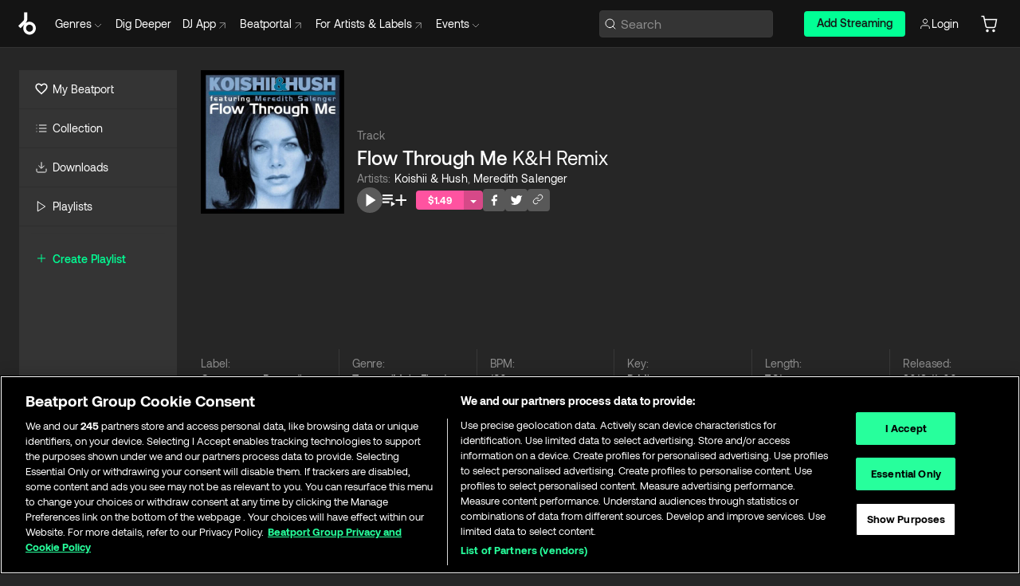

--- FILE ---
content_type: text/html; charset=utf-8
request_url: https://www.beatport.com/track/flow-through-me-k-and-h-remix/3880348
body_size: 85367
content:
<!DOCTYPE html><html lang="en"><head><meta charSet="utf-8" data-next-head=""/><meta name="viewport" content="width=device-width" data-next-head=""/><link rel="canonical" hrefLang="en" href="https://www.beatport.com/track/flow-through-me-k-and-h-remix/3880348" data-next-head=""/><link rel="alternate" hrefLang="de" href="https://www.beatport.com/de/track/flow-through-me-k-and-h-remix/3880348" data-next-head=""/><link rel="alternate" hrefLang="fr" href="https://www.beatport.com/fr/track/flow-through-me-k-and-h-remix/3880348" data-next-head=""/><link rel="alternate" hrefLang="es" href="https://www.beatport.com/es/track/flow-through-me-k-and-h-remix/3880348" data-next-head=""/><link rel="alternate" hrefLang="it" href="https://www.beatport.com/it/track/flow-through-me-k-and-h-remix/3880348" data-next-head=""/><link rel="alternate" hrefLang="ja" href="https://www.beatport.com/ja/track/flow-through-me-k-and-h-remix/3880348" data-next-head=""/><link rel="alternate" hrefLang="pt" href="https://www.beatport.com/pt/track/flow-through-me-k-and-h-remix/3880348" data-next-head=""/><link rel="alternate" hrefLang="nl" href="https://www.beatport.com/nl/track/flow-through-me-k-and-h-remix/3880348" data-next-head=""/><title data-next-head="">Koishii &amp; Hush, Meredith Salenger - Flow Through Me (K&amp;H Remix) [Grammaton Recordings] | Music &amp; Downloads on Beatport</title><meta property="og:title" content="Koishii &amp; Hush, Meredith Salenger - Flow Through Me (K&amp;H Remix) [Grammaton Recordings] | Music &amp; Downloads on Beatport" data-next-head=""/><meta property="og:description" content="Download &amp; Stream Koishii &amp; Hush, Meredith Salenger - Flow Through Me (K&amp;H Remix) [Grammaton Recordings] in highest quality | Find the latest releases here | #1 source for DJ Sets and more" data-next-head=""/><meta property="og:image" content="https://geo-media.beatport.com/image_size/500x500/a6afcb28-312a-4905-8de7-f1cf27571563.jpg" data-next-head=""/><meta name="twitter:card" content="summary_large_image" data-next-head=""/><meta name="twitter:title" content="Koishii &amp; Hush, Meredith Salenger - Flow Through Me (K&amp;H Remix) [Grammaton Recordings] | Music &amp; Downloads on Beatport" data-next-head=""/><meta name="twitter:description" content="Download &amp; Stream Koishii &amp; Hush, Meredith Salenger - Flow Through Me (K&amp;H Remix) [Grammaton Recordings] in highest quality | Find the latest releases here | #1 source for DJ Sets and more" data-next-head=""/><meta name="twitter:image" content="https://geo-media.beatport.com/image_size/500x500/a6afcb28-312a-4905-8de7-f1cf27571563.jpg" data-next-head=""/><meta name="description" content="Download &amp; Stream Koishii &amp; Hush, Meredith Salenger - Flow Through Me (K&amp;H Remix) [Grammaton Recordings] in highest quality | Find the latest releases here | #1 source for DJ Sets and more" data-next-head=""/><link rel="icon" type="image/x-icon" href="/images/favicon-48x48.png" data-next-head=""/><link href="https://js.recurly.com/v4/recurly.css" rel="stylesheet" type="text/css" data-next-head=""/><meta name="bp-env" content="production"/><link rel="preload" href="/icons/sprite.svg" as="image"/><link rel="preload" href="/_next/static/media/9617edd9e02a645a-s.p.ttf" as="font" type="font/ttf" crossorigin="anonymous" data-next-font="size-adjust"/><link rel="preload" href="/_next/static/media/9438673d1e72232d-s.p.ttf" as="font" type="font/ttf" crossorigin="anonymous" data-next-font="size-adjust"/><link rel="preload" href="/_next/static/media/db5c0e5da3a6b3a9-s.p.ttf" as="font" type="font/ttf" crossorigin="anonymous" data-next-font="size-adjust"/><script id="google-analytics" data-nscript="beforeInteractive">
                (function(w,d,s,l,i){w[l]=w[l]||[];w[l].push({'gtm.start':
                new Date().getTime(),event:'gtm.js'});var f=d.getElementsByTagName(s)[0],
                j=d.createElement(s),dl=l!='dataLayer'?'&l='+l:'';j.async=true;j.src=
                'https://www.googletagmanager.com/gtm.js?id='+i+dl;f.parentNode.insertBefore(j,f);
                })(window,document,'script','dataLayer','GTM-TXN4GRJ');
            </script><link rel="preload" href="/_next/static/css/875348070ae80ebd.css" as="style"/><link rel="stylesheet" href="/_next/static/css/875348070ae80ebd.css" data-n-g=""/><noscript data-n-css=""></noscript><script defer="" nomodule="" src="/_next/static/chunks/polyfills-42372ed130431b0a.js"></script><script id="ab-tasty" src="https://try.abtasty.com/6a6f6df6afac8eb063d6dbbd68afdcc7.js" defer="" data-nscript="beforeInteractive"></script><script src="https://songbird.cardinalcommerce.com/edge/v1/songbird.js" defer="" data-nscript="beforeInteractive"></script><script id="pap_x2s6df8d" src="https://loopmasters.postaffiliatepro.com/scripts/trackjs.js" defer="" data-nscript="beforeInteractive"></script><script src="/_next/static/chunks/webpack-1de7c9dfeedfe132.js" defer=""></script><script src="/_next/static/chunks/framework-c65ff8b3b39d682e.js" defer=""></script><script src="/_next/static/chunks/main-fc31bb319f2e8acc.js" defer=""></script><script src="/_next/static/chunks/pages/_app-5e2fffec16b10325.js" defer=""></script><script src="/_next/static/chunks/5584-645504cf5d0ac7f3.js" defer=""></script><script src="/_next/static/chunks/1672-ad91e904d5eccb26.js" defer=""></script><script src="/_next/static/chunks/7642-7da32f6e1a38c097.js" defer=""></script><script src="/_next/static/chunks/1662-bf5a1a51c032dba1.js" defer=""></script><script src="/_next/static/chunks/pages/track/%5Bdescription%5D/%5Bid%5D-8f744cd4a0359b67.js" defer=""></script><script src="/_next/static/YwbQyc4X7oJIKHZmXR3k0/_buildManifest.js" defer=""></script><script src="/_next/static/YwbQyc4X7oJIKHZmXR3k0/_ssgManifest.js" defer=""></script><style data-styled="" data-styled-version="6.1.19">.ijeyIR{box-sizing:border-box;display:flex;flex-direction:row;justify-content:center;align-items:center;padding:0.313rem 1rem 0.438rem;gap:0.5rem;border-radius:0.25rem;cursor:pointer;font-family:'aeonikFont','aeonikFont Fallback';font-size:0.875rem;line-height:1.25rem;font-weight:500;color:#141414;}/*!sc*/
.ijeyIR.primary{background:#01FF95;}/*!sc*/
.ijeyIR.primary:hover{background:#00E586;}/*!sc*/
.ijeyIR.primary.primary.disabled{pointer-events:none;color:#343434;background:#5A5A5A;}/*!sc*/
.ijeyIR.outline{border:0.063rem solid;border-image-source:linear-gradient( 0deg,rgba(0,0,0,0.6),rgba(0,0,0,0.6) ),linear-gradient( 0deg,#01FF95,#01FF95 );color:#01FF95;}/*!sc*/
.ijeyIR.outline:hover{border:0.063rem solid;color:#141414;background:#01FF95;}/*!sc*/
.ijeyIR.outline.outline.disabled{background:transparent;color:#01FF95;opacity:50%;}/*!sc*/
.ijeyIR.outline-secondary{border:0.063rem solid;border-color:#8C8C8C;color:#FFFFFF;}/*!sc*/
.ijeyIR.outline-secondary:hover{background:#8C8C8C;}/*!sc*/
.ijeyIR.outline-secondary.outline.disabled{background:transparent;color:#FFFFFF;opacity:50%;}/*!sc*/
.ijeyIR.tertiary{color:#FFFFFF;background:#8C8C8C;}/*!sc*/
.ijeyIR.tertiary:hover{background:#4D4D4D;}/*!sc*/
.ijeyIR.tertiary.tertiary.disabled{background:#8C8C8C;opacity:0.5;}/*!sc*/
.ijeyIR.secondary{color:#FFFFFF;background:#4D4D4D;}/*!sc*/
.ijeyIR.secondary:hover{background:#8C8C8C;}/*!sc*/
.ijeyIR.secondary.disabled{background:#8C8C8C;opacity:0.5;}/*!sc*/
.ijeyIR.danger{color:#FFFFFF;background:#CF222E;}/*!sc*/
.ijeyIR.danger:hover{background:#CF222E;}/*!sc*/
.ijeyIR.danger.disabled{background:#8C8C8C;opacity:0.5;}/*!sc*/
.ijeyIR.transparent,.ijeyIR.transparent-danger{color:#FFFFFF;border:0.125rem solid #5A5A5A;padding:0.313rem 0.75rem;gap:0.375rem;}/*!sc*/
.ijeyIR.transparent:hover{background:#5A5A5A;}/*!sc*/
.ijeyIR.transparent-danger:hover{border:0.125rem solid #CF222E;background:#CF222E;}/*!sc*/
.ijeyIR.link{color:#FFFFFF;}/*!sc*/
.ijeyIR.primary-link{color:#01FF95;}/*!sc*/
.ijeyIR.primary-link.disabled{cursor:default;}/*!sc*/
.ijeyIR.text{color:#B3B3B3;}/*!sc*/
.ijeyIR.text:hover{color:#FFFFFF;text-decoration:underline;}/*!sc*/
.ijeyIR.underline-link{color:#B3B3B3;text-decoration:underline;padding:0.25rem;}/*!sc*/
.ijeyIR.unstyled{background:none;border:none;padding:0;margin:0;color:inherit;background-color:transparent;}/*!sc*/
.ijeyIR.w-100{width:100%;}/*!sc*/
.ijeyIR.w-75{width:75%;}/*!sc*/
.ijeyIR.w-50{width:50%;}/*!sc*/
.ijeyIR.w-25{width:25%;}/*!sc*/
.ijeyIR.squared{padding:0.313rem;}/*!sc*/
data-styled.g1[id="Button-style__ButtonStyled-sc-d61a654-0"]{content:"ijeyIR,"}/*!sc*/
.juetxu{position:relative;margin-left:0.75rem;padding:0.5rem 0;}/*!sc*/
.juetxu a,.juetxu button{display:flex;flex-direction:row;gap:0.3125rem;cursor:pointer;align-items:center;padding:0.313rem 0.25rem 0.438rem 0.25rem;color:#FFFFFF;}/*!sc*/
.juetxu a svg,.juetxu button svg{stroke:#FFFFFF;}/*!sc*/
@media (min-width: 1200px){.juetxu a:hover,.juetxu button:hover{color:#01FF95;}.juetxu a:hover svg,.juetxu button:hover svg{stroke:#01FF95;}}/*!sc*/
@media (min-width: 1200px){.juetxu a,.juetxu button{padding:0;}.juetxu a svg,.juetxu button svg{width:1.3rem;height:1.3rem;}}/*!sc*/
data-styled.g29[id="HeaderCart-style__AccountCartMenuItem-sc-1d237d81-2"]{content:"juetxu,"}/*!sc*/
.NbRgr{position:absolute;top:3.6875rem;left:50%;transform:translate(-50%,1px);transition:opacity 0.2s ease;background:#141414;border-radius:0 0 1rem 1rem;display:block;z-index:900;cursor:default;opacity:0;visibility:hidden;pointer-events:none;box-shadow:0 0.5rem 1.5rem rgba(0,0,0,0.5);}/*!sc*/
.NbRgr[data-dropdown-type='genre']{width:100%;max-width:90rem;}/*!sc*/
.NbRgr[data-dropdown-type='events']{left:auto;min-width:12.5rem;margin:0 0 0 4.75rem;}/*!sc*/
.NbRgr[data-visible='true']{opacity:1;pointer-events:auto;visibility:visible;}/*!sc*/
data-styled.g40[id="HeaderDropdownToggle-style__DropdownMenu-sc-8d48e9cb-0"]{content:"NbRgr,"}/*!sc*/
.bnLgXh{display:flex;flex-direction:column;padding:0.5rem 0;}/*!sc*/
.bnLgXh a{padding:0.5rem 1.5rem;color:#B3B3B3;text-decoration:none;display:flex;align-items:center;transition:background-color 0.2s ease;}/*!sc*/
.bnLgXh a:hover{color:#FFFFFF;}/*!sc*/
.bnLgXh a:hover >svg{stroke:#01FF95;}/*!sc*/
data-styled.g42[id="HeaderEventsSubMenu-style__EventsSubMenuWrapper-sc-d3bdcde1-0"]{content:"bnLgXh,"}/*!sc*/
.enfcr{display:grid;grid-template-columns:1fr;flex-direction:row;justify-content:space-between;align-items:flex-start;width:100%;padding:1.5rem;gap:2rem;}/*!sc*/
data-styled.g48[id="HeaderGenreSubMenu-style__GenreDropDownGrid-sc-41f97c98-4"]{content:"enfcr,"}/*!sc*/
.dLqcKV{display:flex;flex-direction:row;position:absolute;top:0;left:0;right:0;z-index:1000;height:60px;width:100%;font-size:0.875rem;background:#141414;border-bottom:0.0625rem solid #333333;}/*!sc*/
.dLqcKV.header-fixed{position:fixed;}/*!sc*/
.dLqcKV ul> li{display:inline-flex;vertical-align:middle;}/*!sc*/
.dLqcKV span:not(.new_tag){display:flex;flex-direction:row;}/*!sc*/
.dLqcKV span:not(.new_tag) >img{margin-right:0.25rem;}/*!sc*/
.dLqcKV span:not(.new_tag) svg{stroke:#8C8C8C;}/*!sc*/
@keyframes slideDown{from{transform:translateY(-100%);}to{transform:translateY(0);}}/*!sc*/
data-styled.g50[id="Header-style__HeaderWrapper-sc-8ba2c440-0"]{content:"dLqcKV,"}/*!sc*/
.iNvsde{display:flex;flex-direction:row;width:100%;max-width:90rem;margin:0 auto;align-items:center;}/*!sc*/
.iNvsde svg{stroke:#8C8C8C;}/*!sc*/
.iNvsde >ul .dropdown_menu{animation:growDown 300ms ease-in-out forwards;transform-origin:top center;}/*!sc*/
.iNvsde >ul >li{line-height:1.25rem;padding:1.25rem 0.4375rem;cursor:pointer;}/*!sc*/
.iNvsde >ul >li.header_item:not(.dropdown_toggle):hover div{display:flex;}/*!sc*/
.iNvsde >ul >li.account button{padding:0;}/*!sc*/
.iNvsde >ul >li button{font-weight:400;}/*!sc*/
.iNvsde >ul .header_item [aria-expanded="true"] .rotatable svg{stroke:#01FF95;transform:rotate(180deg);margin-top:0.3125rem;}/*!sc*/
.iNvsde >ul .header_item .svg_wrapper{display:flex;align-items:center;height:100%;}/*!sc*/
.iNvsde >ul .header_item .svg_wrapper img{border-radius:50%;}/*!sc*/
.iNvsde >ul .header_item a[target="_blank"]:hover svg{stroke:#01FF95;}/*!sc*/
.iNvsde span{align-items:center;}/*!sc*/
.iNvsde span >img{margin-left:0.125rem;margin-bottom:0.0625rem;}/*!sc*/
@keyframes growDown{0%{transform:scaleY(0);}100%{transform:scaleY(1);}}/*!sc*/
data-styled.g52[id="Header-style__DesktopHeader-sc-8ba2c440-2"]{content:"iNvsde,"}/*!sc*/
.gSbytK{min-width:8rem;margin-left:1rem;}/*!sc*/
.gSbytK >li{padding:0 0 0 0.25rem;}/*!sc*/
.gSbytK >li button{padding:0.8rem 0.75rem 0.5rem 0.25rem;}/*!sc*/
@media (min-width: 768px){.gSbytK{width:100%;}}/*!sc*/
@media (min-width: 1200px){.gSbytK{min-width:44.5rem;}}/*!sc*/
data-styled.g53[id="Header-style__LeftRegion-sc-8ba2c440-3"]{content:"gSbytK,"}/*!sc*/
.kkpwdl{display:flex;justify-content:flex-end;align-items:center;width:100%;padding-right:1.25rem;}/*!sc*/
.kkpwdl .svg_wrapper{display:flex;align-items:center;height:100%;}/*!sc*/
.kkpwdl div.account_avatar{width:2rem;height:2rem;}/*!sc*/
.kkpwdl div.account_avatar img{border-radius:50%;}/*!sc*/
.kkpwdl .subscription_button a{padding:0.313rem 1rem 0.438rem;border-radius:0.25rem;font-weight:500;color:#141414;background:#01FF95;}/*!sc*/
.kkpwdl .subscription_button a:hover{background:#00E586;}/*!sc*/
@media (min-width: 768px){.kkpwdl{min-width:9.5rem;max-width:49.375rem;}}/*!sc*/
@media (min-width: 1200px){.kkpwdl li.search:first-child{width:100%;max-width:28.375rem;padding:0 0.5rem 0 0;}.kkpwdl li.subscription_button{min-width:9rem;}}/*!sc*/
data-styled.g54[id="Header-style__RightRegion-sc-8ba2c440-4"]{content:"kkpwdl,"}/*!sc*/
.jbAoJh{height:1.8125rem;width:1.375rem;margin-right:0.625rem;}/*!sc*/
data-styled.g57[id="Header-style__BeatportLogoLarge-sc-8ba2c440-7"]{content:"jbAoJh,"}/*!sc*/
.dtastp{display:flex;align-items:center;width:100%;max-width:28.375rem;padding:0 1.5rem;}/*!sc*/
.dtastp >button>svg{margin-right:1.25rem;height:1.25rem;stroke-width:0.125rem;}/*!sc*/
data-styled.g60[id="Header-style__HeaderSearchWrapper-sc-8ba2c440-10"]{content:"dtastp,"}/*!sc*/
.biDNjJ{display:flex;flex:1;width:100%;border:0.0625rem solid #383838;border-radius:0.25rem;background:#343434;}/*!sc*/
.biDNjJ:focus-within{border:0.0625rem solid #01FF95;box-shadow:0px 0px 0px 3px rgba(1, 255, 149, 0.15);outline:0.125rem solid transparent;outline-offset:0.125rem;}/*!sc*/
.biDNjJ div:first-child{display:flex;align-items:center;pointer-events:none;margin-left:0.3125rem;}/*!sc*/
.biDNjJ button{display:flex;align-items:center;margin-right:0.625rem;z-index:100000;}/*!sc*/
.biDNjJ img{margin-left:0.3125rem;margin-top:0.0625rem;height:1rem;width:1rem;}/*!sc*/
.biDNjJ input{height:2rem;margin-left:0.3125rem;width:100%;background:inherit;outline:none;border:none;}/*!sc*/
.biDNjJ input::placeholder{color:#8C8C8C;}/*!sc*/
data-styled.g61[id="Header-style__HeaderSearch-sc-8ba2c440-11"]{content:"biDNjJ,"}/*!sc*/
.euLgcx{font-size:max(100%,16px);}/*!sc*/
.euLgcx:focus::placeholder{color:transparent;}/*!sc*/
data-styled.g64[id="Search-style__SearchInput-sc-224b2fdd-1"]{content:"euLgcx,"}/*!sc*/
.fJivyZ{position:fixed;top:3.75rem;left:calc(100% - 370px);width:22.5rem;display:flex;flex-direction:column;gap:0.5rem;font-size:0.875rem;line-height:1.25rem;z-index:999;}/*!sc*/
@media (min-width: 580px){.fJivyZ{left:calc(100% - 385px);}}/*!sc*/
@media (min-width: 768px){.fJivyZ{left:calc(100% - 385px);}}/*!sc*/
@media (min-width: 1200px){.fJivyZ{left:calc(100% - 385px);}}/*!sc*/
@media (min-width: 1440px){.fJivyZ{left:initial;right:calc((100% - 1371px) / 2);}}/*!sc*/
data-styled.g97[id="Notifications-style__Wrapper-sc-212da99e-1"]{content:"fJivyZ,"}/*!sc*/
.ocBeZ{padding:8px;font-family:'aeonikFont','aeonikFont Fallback';font-style:normal;font-weight:400;font-size:12px;line-height:14px;color:#8C8C8C;}/*!sc*/
.ocBeZ.p-0{padding:0;}/*!sc*/
.ocBeZ.px-0{padding-left:0;padding-right:0;}/*!sc*/
.ocBeZ.py-0{padding-top:0;padding-bottom:0;}/*!sc*/
.ocBeZ .tombstoned{opacity:0.15;}/*!sc*/
.ocBeZ .selectable:hover{opacity:1;}/*!sc*/
data-styled.g98[id="Table-style__TableCell-sc-daa17f0f-0"]{content:"ocBeZ,"}/*!sc*/
.eueOuj{width:100%;display:flex;flex-direction:row;justify-content:space-between;align-items:center;height:40px;background:#343434;margin:0 0 2px;}/*!sc*/
.eueOuj.selected{background:#494949;}/*!sc*/
.eueOuj.tombstoned{background:#282828;}/*!sc*/
.eueOuj.tombstoned a{pointer-events:none;}/*!sc*/
.eueOuj.tombstoned:hover{background:#282828;}/*!sc*/
.eueOuj svg.album-cover{display:none;position:absolute;margin-left:15px;}/*!sc*/
.eueOuj:hover{background:#494949;position:relative;}/*!sc*/
.eueOuj:hover div.chart-cell{color:white;}/*!sc*/
.eueOuj:hover svg.album-cover{display:inline;}/*!sc*/
.eueOuj:hover:hover::before{display:none;content:"";position:absolute;top:100%;left:50%;font-weight:400;font-size:12px;line-height:16px;border-radius:8px;transition:background 0.2s;z-index:1;background:#141414;color:#FFFFFF;margin-left:-5px;border:5px solid transparent;border-top-color:#141414;}/*!sc*/
.eueOuj div:nth-child(2){flex-grow:1;}/*!sc*/
data-styled.g99[id="Table-style__TableRow-sc-daa17f0f-1"]{content:"eueOuj,"}/*!sc*/
.hkdCjs{display:flex;flex-direction:column;justify-content:flex-start;align-items:flex-start;width:100%;}/*!sc*/
data-styled.g100[id="Table-style__TableData-sc-daa17f0f-2"]{content:"hkdCjs,"}/*!sc*/
.eiLxDd{width:100%;display:flex;flex-direction:row;justify-content:space-between;align-items:center;text-transform:uppercase;}/*!sc*/
data-styled.g101[id="Table-style__TableHeader-sc-daa17f0f-3"]{content:"eiLxDd,"}/*!sc*/
.iQGXHD{width:100%;display:flex;flex-direction:column;justify-content:flex-start;align-items:flex-start;margin-top:12px;border-top:1px solid #333333;}/*!sc*/
.iQGXHD a:hover{text-decoration:underline;}/*!sc*/
data-styled.g102[id="Table-style__Table-sc-daa17f0f-4"]{content:"iQGXHD,"}/*!sc*/
.eRdJSx{display:flex;flex-direction:row;justify-content:center;align-items:center;float:inline-end;}/*!sc*/
data-styled.g109[id="AddToCart-style__Control-sc-c1c0d228-0"]{content:"eRdJSx,"}/*!sc*/
.gnZIxO{border:none;margin:0;padding:0;font:inherit;background:transparent;cursor:pointer;width:3.75rem;background:#FF53A0;color:#FFFFFF;border-radius:0.25rem 0rem 0rem 0.25rem;padding:0.25rem 0.5rem;font-family:'aeonikFont','aeonikFont Fallback';font-style:normal;font-weight:700;font-size:0.75rem;line-height:1rem;text-align:center;}/*!sc*/
data-styled.g112[id="AddToCart-style__PriceButton-sc-c1c0d228-3"]{content:"gnZIxO,"}/*!sc*/
.cEcpzi{border:none;margin:0;padding:0;font:inherit;background:transparent;cursor:pointer;background:#d64988;border-radius:0rem 0.25rem 0.25rem 0rem;padding:0.25rem;font-weight:700;font-size:0.75rem;line-height:1rem;}/*!sc*/
.cEcpzi i{margin:0.25rem;display:inline-block;vertical-align:middle;border-left:0.25rem solid transparent;border-right:0.25rem solid transparent;border-top:0.25rem solid #FFFFFF;}/*!sc*/
.cEcpzi >div>svg{width:1rem;height:1rem;}/*!sc*/
data-styled.g114[id="AddToCart-style__ArrowButton-sc-c1c0d228-5"]{content:"cEcpzi,"}/*!sc*/
.bZCrsf{display:none;flex-direction:center;justify-content:center;background:#000;padding:4px;font-weight:400;font-size:12px;line-height:16px;border-radius:8px;transition:background 0.2s;background:#141414;color:#FFFFFF;text-align:center;padding:4px 4px;width:86px;position:absolute;z-index:2;filter:none;left:50%;margin-left:-43px;}/*!sc*/
.bZCrsf.top{bottom:155%;}/*!sc*/
.bZCrsf.top:after{position:absolute;content:"";top:100%;left:50%;margin-left:-5px;border:5px solid transparent;border-top-color:#141414;}/*!sc*/
.bZCrsf.top-left{bottom:155%;left:-60%;}/*!sc*/
.bZCrsf.top-left:after{position:absolute;content:"";top:100%;margin-right:-50px;border:5px solid transparent;border-top-color:#141414;}/*!sc*/
.bZCrsf.top-right{bottom:155%;right:-60%;}/*!sc*/
.bZCrsf.top-right:after{position:absolute;content:"";top:100%;margin-left:-50px;border:5px solid transparent;border-top-color:#141414;}/*!sc*/
.bZCrsf.bottom{top:115%;}/*!sc*/
.bZCrsf.bottom:before{position:absolute;content:"";bottom:100%;left:50%;margin-left:-5px;border:5px solid transparent;border-bottom-color:#141414;}/*!sc*/
.bZCrsf.left{right:calc(100% + 0.4rem);top:0;bottom:0;margin:auto 0;left:unset;margin-left:unset;height:1.7rem;padding:0.3rem 0.6rem;width:600px;max-width:max-content;}/*!sc*/
.bZCrsf.left:after{position:absolute;content:"";top:50%;left:100%;margin-top:-5px;border:5px solid transparent;border-left-color:#141414;}/*!sc*/
data-styled.g117[id="Tooltip-style__TooltipContainer-sc-715cbc58-0"]{content:"bZCrsf,"}/*!sc*/
.gMqswG{position:relative;}/*!sc*/
.gMqswG:hover .Tooltip-style__TooltipContainer-sc-715cbc58-0{display:flex;}/*!sc*/
data-styled.g118[id="Tooltip-style__Wrapper-sc-715cbc58-1"]{content:"gMqswG,"}/*!sc*/
.kFZIkq{display:flex;align-items:center;position:relative;}/*!sc*/
.kFZIkq:hover svg{filter:drop-shadow(0 0 7px #fff);}/*!sc*/
.kFZIkq:disabled svg{filter:unset;}/*!sc*/
data-styled.g119[id="AddToPlaylist-style__Control-sc-656bcea4-0"]{content:"kFZIkq,"}/*!sc*/
.hUFVVX{display:flex;align-items:center;position:relative;}/*!sc*/
.hUFVVX:hover svg{filter:drop-shadow(0 0 7px #fff);}/*!sc*/
.hUFVVX:disabled svg{filter:unset;}/*!sc*/
data-styled.g120[id="AddToQueue-style__Control-sc-2c5d32af-0"]{content:"hUFVVX,"}/*!sc*/
.kyoyxE{display:flex;align-items:center;position:relative;}/*!sc*/
.kyoyxE:hover svg{filter:drop-shadow(0 0 7px #FFFFFF);fill:#FFFFFF;}/*!sc*/
.kyoyxE:disabled svg{filter:unset;}/*!sc*/
data-styled.g121[id="Play-style__Control-sc-bdba3bac-0"]{content:"kyoyxE,"}/*!sc*/
.dQMREa{position:relative;background:#585858;border-radius:4px;padding:6px;transition:background 0.2s;}/*!sc*/
.dQMREa:hover{background:#383838;cursor:pointer;}/*!sc*/
data-styled.g122[id="Share-style__CopyBtn-sc-377d9d38-0"]{content:"dQMREa,"}/*!sc*/
.gTuXzf{display:flex;flex-direction:column;gap:4px;}/*!sc*/
.gTuXzf span{ont-family:"Aeonik";font-style:normal;font-weight:400;font-size:14px;line-height:20px;letter-spacing:-0.006em;color:#FFFFFF;}/*!sc*/
.gTuXzf div{display:flex;flex-direction:row;gap:8px;width:100%;}/*!sc*/
.gTuXzf div input{padding:4px 8px;width:100%;background:#ffffff;border:1px solid #d0d7de;border-radius:4px;font-family:'aeonikFont','aeonikFont Fallback';font-style:normal;font-weight:400;font-size:14px;line-height:20px;color:#8C8C8C;}/*!sc*/
data-styled.g123[id="Share-style__LinkItem-sc-377d9d38-1"]{content:"gTuXzf,"}/*!sc*/
.gkGrMR{position:absolute;display:flex;flex-direction:column;gap:16px;padding:16px;top:25px;right:0;width:275px;background:#262626;border:1px solid #383838;filter:drop-shadow(0px 8px 24px rgba(0,0,0,0.2));border-radius:6px;z-index:10;transition:opacity 0.3s;visibility:hidden;opacity:1;}/*!sc*/
data-styled.g124[id="Share-style__ShareLink-sc-377d9d38-2"]{content:"gkGrMR,"}/*!sc*/
.kAYAlh{position:relative;background:#585858;border-radius:4px;padding:6px;transition:background 0.2s;}/*!sc*/
.kAYAlh.disabled{cursor:not-allowed;}/*!sc*/
.kAYAlh.enabled:hover{background:#383838;cursor:pointer;}/*!sc*/
.kAYAlh.enabled:hover .Share-style__ShareLink-sc-377d9d38-2{visibility:visible;opacity:1;}/*!sc*/
data-styled.g125[id="Share-style__Item-sc-377d9d38-3"]{content:"kAYAlh,"}/*!sc*/
.jJBBIf{display:flex;flex-direction:row;justify-content:space-between;align-items:center;gap:8px;}/*!sc*/
data-styled.g126[id="Share-style__Wrapper-sc-377d9d38-4"]{content:"jJBBIf,"}/*!sc*/
.fRfnMo{text-overflow:ellipsis;overflow:hidden;width:auto;}/*!sc*/
data-styled.g131[id="Marquee-style__MarqueeElement-sc-b0373cc7-0"]{content:"fRfnMo,"}/*!sc*/
.cgyUez{overflow:hidden;width:100%;display:grid;grid-auto-flow:column;position:relative;white-space:nowrap;}/*!sc*/
.cgyUez>.Marquee-style__MarqueeElement-sc-b0373cc7-0{display:inline-block;width:max-content;}/*!sc*/
.cgyUez>.Marquee-style__MarqueeElement-sc-b0373cc7-0:nth-child(2){margin-left:16px;visibility:hidden;}/*!sc*/
.cgyUez>.Marquee-style__MarqueeElement-sc-b0373cc7-0{white-space:nowrap;}/*!sc*/
.kFHWkd{overflow:hidden;width:100%;display:grid;grid-auto-flow:column;position:relative;max-width:17rem;white-space:nowrap;}/*!sc*/
.kFHWkd>.Marquee-style__MarqueeElement-sc-b0373cc7-0{display:inline-block;width:max-content;}/*!sc*/
.kFHWkd>.Marquee-style__MarqueeElement-sc-b0373cc7-0:nth-child(2){margin-left:16px;visibility:hidden;}/*!sc*/
.kFHWkd>.Marquee-style__MarqueeElement-sc-b0373cc7-0{white-space:nowrap;}/*!sc*/
data-styled.g132[id="Marquee-style__MarqueeWrapper-sc-b0373cc7-1"]{content:"cgyUez,kFHWkd,"}/*!sc*/
.jauYou{display:grid;grid-template-columns:1fr;width:100%;}/*!sc*/
data-styled.g133[id="Marquee-style__MarqueeGrid-sc-b0373cc7-2"]{content:"jauYou,"}/*!sc*/
.jkGylL{font-family:'aeonikFont','aeonikFont Fallback';font-style:normal;font-weight:400;font-size:0.75rem;line-height:1rem;text-align:center;width:2.25rem;min-width:2.25rem;}/*!sc*/
.jkGylL.active{font-size:1rem;color:#FFFFFF;}/*!sc*/
data-styled.g135[id="Tables-shared-style__TrackNo-sc-74ae448d-1"]{content:"jkGylL,"}/*!sc*/
.kvuRbj{display:flex;}/*!sc*/
data-styled.g138[id="Tables-shared-style__TitleRow-sc-74ae448d-4"]{content:"kvuRbj,"}/*!sc*/
.bjvFIT{font-family:'aeonikFont','aeonikFont Fallback';font-style:normal;font-weight:700;font-size:0.688rem;line-height:1rem;letter-spacing:0.005em;color:#FFFFFF;}/*!sc*/
.bjvFIT span{font-weight:400;}/*!sc*/
data-styled.g139[id="Tables-shared-style__ReleaseName-sc-74ae448d-5"]{content:"bjvFIT,"}/*!sc*/
.iwyvna{display:flex;flex-direction:row;justify-content:flex-start;align-items:center;gap:0.625rem;}/*!sc*/
.iwyvna a.artwork{position:relative;}/*!sc*/
data-styled.g140[id="Tables-shared-style__ArtworkAndControls-sc-74ae448d-6"]{content:"iwyvna,"}/*!sc*/
.cogVwS .fade{opacity:0.25;transition:opacity 0.2s ease-in-out;}/*!sc*/
.cogVwS .row{justify-content:flex-start;}/*!sc*/
.cogVwS .row:hover .fade{opacity:1;}/*!sc*/
.cogVwS .row.current{background:#494949;}/*!sc*/
.cogVwS .cell{padding-top:0;padding-bottom:0;}/*!sc*/
.cogVwS .cell a:hover{text-decoration:underline;}/*!sc*/
.cogVwS .cell.price{font-size:0.875rem;font-weight:700;color:#ffffff;}/*!sc*/
.cogVwS .controls{padding-left:0;width:7.5rem;min-width:7.5rem;}/*!sc*/
.cogVwS .title{width:100%;flex-grow:1;overflow:hidden;}/*!sc*/
.cogVwS .title .container{overflow:hidden;}/*!sc*/
.cogVwS .title .container >div,.cogVwS .title .container >a>span{overflow:hidden;}/*!sc*/
.cogVwS .format{width:8.5rem;min-width:8.5rem;}/*!sc*/
.cogVwS .price{width:4.5rem;min-width:4.5rem;}/*!sc*/
.cogVwS .cart-actions{width:7.5rem;min-width:7.5rem;display:flex;justify-content:flex-end;}/*!sc*/
.cogVwS .card{width:7.5rem;min-width:7.5rem;display:flex;justify-content:flex-end;}/*!sc*/
.cogVwS.numbers .controls{width:10.3125rem;min-width:10.3125rem;}/*!sc*/
data-styled.g141[id="Tables-shared-style__Wrapper-sc-74ae448d-7"]{content:"cogVwS,"}/*!sc*/
.gnNNLl{display:flex;align-items:center;justify-content:flex-start;position:fixed;bottom:calc(0px + 1rem);right:1rem;height:2.5rem;padding:0 1rem;font-weight:500;background:#39C0DE;border-radius:2rem;color:#141414;overflow:hidden;transition:all 0.5s ease-in-out;z-index:3;max-width:2.5rem;}/*!sc*/
.gnNNLl >svg{min-width:1rem;min-height:1rem;margin-left:-0.2rem;margin-right:0.5rem;}/*!sc*/
.gnNNLl >span{transition:opacity 0.4s ease-in-out;opacity:0;}/*!sc*/
@media (min-width: 1024px){.gnNNLl{bottom:6rem;}.gnNNLl:hover{max-width:15rem;}.gnNNLl:hover >span{opacity:1;}}/*!sc*/
data-styled.g220[id="FeedbackButton-style__ButtonStyled-sc-f2d33d4-0"]{content:"gnNNLl,"}/*!sc*/
.ihbzho{background-color:#343434;display:flex;min-height:25rem;justify-content:center;padding:3rem 1.25rem 11rem 1.25rem;}/*!sc*/
@media (min-width: 1024px){.ihbzho{padding:3rem 1.25rem 7.7rem 1.25rem;}}/*!sc*/
data-styled.g232[id="Footer-style__FooterContainer-sc-b43f8293-0"]{content:"ihbzho,"}/*!sc*/
.fgpLBj{max-width:90rem;width:100%;margin:0 auto;display:flex;justify-content:space-between;gap:2rem 1rem;flex-direction:column;}/*!sc*/
@media (min-width: 768px){.fgpLBj{flex-direction:row;}}/*!sc*/
@media (min-width: 1024px){.fgpLBj{gap:2rem;}}/*!sc*/
@media (min-width: 1200px){.fgpLBj{padding:0 1.5rem;}}/*!sc*/
data-styled.g233[id="Footer-style__FooterMaxWidth-sc-b43f8293-1"]{content:"fgpLBj,"}/*!sc*/
.gUEqWx{display:flex;flex-direction:column;gap:2.5rem;flex:0 1 auto;order:1;min-width:15rem;justify-content:space-between;}/*!sc*/
@media (min-width: 1024px){.gUEqWx{min-width:16.25rem;}}/*!sc*/
data-styled.g234[id="Footer-style__BrandColumnContainer-sc-b43f8293-2"]{content:"gUEqWx,"}/*!sc*/
.byMywd{display:flex;flex-direction:column;justify-content:start;gap:2.5rem;}/*!sc*/
data-styled.g235[id="Footer-style__BrandWrapper-sc-b43f8293-3"]{content:"byMywd,"}/*!sc*/
.doukfB{display:flex;flex-wrap:wrap;align-items:center;gap:1rem;padding-right:0.625rem;}/*!sc*/
data-styled.g236[id="Footer-style__SocialLinksContainer-sc-b43f8293-4"]{content:"doukfB,"}/*!sc*/
.deeKUU{display:flex;flex-wrap:wrap;flex:1 1 auto;row-gap:2rem;max-width:45rem;order:3;justify-content:space-between;gap:1rem;}/*!sc*/
@media (min-width: 768px){.deeKUU{flex-wrap:nowrap;order:2;}}/*!sc*/
data-styled.g237[id="Footer-style__LinksColumnContainer-sc-b43f8293-5"]{content:"deeKUU,"}/*!sc*/
.frffGF{width:100%;}/*!sc*/
@media (min-width: 580px){.frffGF{max-width:10rem;}}/*!sc*/
data-styled.g238[id="Footer-style__LinksGroup-sc-b43f8293-6"]{content:"frffGF,"}/*!sc*/
.eCVjTm{color:#FFFFFF;font-family:'aeonikFont','aeonikFont Fallback';font-style:normal;font-weight:400;font-size:1rem;line-height:1.25rem;margin-bottom:1rem;display:block;}/*!sc*/
@media (min-width: 580px){.eCVjTm{font-size:0.75rem;line-height:1rem;}}/*!sc*/
data-styled.g239[id="Footer-style__GroupTitle-sc-b43f8293-7"]{content:"eCVjTm,"}/*!sc*/
.isQSnn{list-style:none;padding:0;}/*!sc*/
data-styled.g240[id="Footer-style__LinksList-sc-b43f8293-8"]{content:"isQSnn,"}/*!sc*/
.jkWbFH{color:#8C8C8C;font-family:'aeonikFont','aeonikFont Fallback';font-style:normal;font-weight:400;font-size:1rem;line-height:1.25rem;}/*!sc*/
.jkWbFH a,.jkWbFH button{cursor:pointer;}/*!sc*/
.jkWbFH button{text-align:start;font-weight:inherit;font-size:inherit;line-height:inherit;}/*!sc*/
.jkWbFH .listItemLink:hover,.jkWbFH button:hover{color:rgba(255,255,255,0.9);}/*!sc*/
@media (min-width: 580px){.jkWbFH{font-size:0.75rem;line-height:1rem;}}/*!sc*/
data-styled.g241[id="Footer-style__ListItem-sc-b43f8293-9"]{content:"jkWbFH,"}/*!sc*/
.bUSfnx{min-width:10.5rem;min-height:3.25rem;}/*!sc*/
data-styled.g242[id="Footer-style__LogoWrapper-sc-b43f8293-10"]{content:"bUSfnx,"}/*!sc*/
.dleova{display:block;color:#8C8C8C;font-size:0.75rem;font-family:'aeonikFont','aeonikFont Fallback';font-style:normal;font-weight:400;}/*!sc*/
data-styled.g243[id="Footer-style__Copyright-sc-b43f8293-11"]{content:"dleova,"}/*!sc*/
.fDLgIy{display:flex;flex-direction:row;gap:1rem;order:2;}/*!sc*/
@media (min-width: 768px){.fDLgIy{flex-direction:column;}}/*!sc*/
.fDLgIy a{width:fit-content;}/*!sc*/
data-styled.g244[id="Footer-style__MobileAppLinks-sc-b43f8293-12"]{content:"fDLgIy,"}/*!sc*/
.goQabg{display:flex;flex-direction:row;min-width:171px;width:208px;max-width:320px;position:sticky;max-height:calc(100vh - (60px + 7.625rem));top:calc(60px + 1.75rem);margin-left:1.5rem;}/*!sc*/
.goQabg .sidebar-content{background-color:#343434;flex:1;}/*!sc*/
.goQabg .sidebar-resizer{flex-grow:0;flex-shrink:0;flex-basis:0.375rem;justify-self:flex-end;cursor:col-resize;resize:horizontal;}/*!sc*/
.goQabg .sidebar-resizer:hover{width:0.1875rem;background-color:#141414;}/*!sc*/
data-styled.g245[id="Sidebar-style__DesktopSidebar-sc-800fab19-0"]{content:"goQabg,"}/*!sc*/
.kESCaB{position:relative;display:flex;align-items:center;font-size:1.25rem;padding:0.25rem 1.5rem;line-height:1.75rem;transition:all 0.1s ease-in-out;width:max-content;cursor:pointer;}/*!sc*/
@media (min-width: 1200px){.kESCaB{border-bottom:0.0625rem solid #2D2D2D;padding:0.75rem 1.25rem;margin-left:0;font-size:0.875rem;line-height:1.5rem;width:auto;}.kESCaB:hover{cursor:pointer;background-color:#2D2D2D;box-shadow:inset 0.125rem 0 0 0 #01FF95;}}/*!sc*/
.kESCaB svg{margin-right:0.5rem;width:1.5rem!important;height:auto!important;}/*!sc*/
.kESCaB .forward-arrow{width:0.9rem!important;height:0.9rem!important;margin-left:0.375rem;}/*!sc*/
@media (min-width: 1200px){.kESCaB svg{margin-right:0.375rem;width:1rem!important;height:1rem!important;}}/*!sc*/
data-styled.g252[id="Sidebar-style__SidebarLink-sc-800fab19-7"]{content:"kESCaB,"}/*!sc*/
.keYBJI{margin:0.5rem auto;background-color:#333333;width:calc(100% - 2 * 0.9375rem);height:0.0625rem;}/*!sc*/
data-styled.g255[id="Sidebar-style__HorizontalBar-sc-800fab19-10"]{content:"keYBJI,"}/*!sc*/
.kiDEvL{color:#01FF95;text-transform:capitalize;font-weight:500;font-size:1rem;align-items:flex-start;}/*!sc*/
.kiDEvL a{display:flex;align-items:center;}/*!sc*/
.kiDEvL:hover{color:#00E586;}/*!sc*/
@media (min-width: 1200px){.kiDEvL{font-size:0.875rem;}}/*!sc*/
.kiDEvL svg{margin-right:0.375rem;}/*!sc*/
data-styled.g258[id="Sidebar-style__CreatePlaylist-sc-800fab19-13"]{content:"kiDEvL,"}/*!sc*/
.dQXolN{flex-grow:1;display:flex;flex-direction:column;min-height:0;padding:0 1.25rem;}/*!sc*/
.dQXolN .element{margin:0.8rem 0;}/*!sc*/
.dQXolN .mobile-playlist-element{margin-bottom:1.5rem;}/*!sc*/
.dQXolN .mobile-playlist-element:first-of-type{margin-top:1rem;}/*!sc*/
.dQXolN.content{height:3.75rem;min-height:3.75rem;max-height:3.75rem;}/*!sc*/
.dQXolN.scrollable{flex-grow:1;overflow:auto;min-height:0;}/*!sc*/
.dQXolN.scrollable::-webkit-scrollbar{width:0rem;}/*!sc*/
.dQXolN.scrollable::-webkit-scrollbar-track{background-color:#343434;}/*!sc*/
.dQXolN.scrollable::-webkit-scrollbar-thumb{background-color:#2D2D2D;}/*!sc*/
.dQXolN.scrollable:hover::-webkit-scrollbar{width:0.3125rem;}/*!sc*/
data-styled.g260[id="Sidebar-style__PlaylistSectionContent-sc-800fab19-15"]{content:"dQXolN,"}/*!sc*/
.eNoXKa{position:relative;height:calc(100% - 12.9375rem);width:100%;}/*!sc*/
.eNoXKa div.wrapper{position:absolute;top:0;bottom:0;left:0;width:100%;display:flex;flex-direction:column;}/*!sc*/
data-styled.g261[id="Sidebar-style__PlaylistSectionContainer-sc-800fab19-16"]{content:"eNoXKa,"}/*!sc*/
.hyrOKP{position:relative;width:100%;background:#262626;min-height:calc(100vh - 60px);display:flex;justify-content:center;}/*!sc*/
data-styled.g262[id="MainLayout-style__MainWrapper-sc-897186c1-0"]{content:"hyrOKP,"}/*!sc*/
.gWbuuW{padding:1.75rem 0;width:100%;max-width:1420px;display:flex;margin-top:60px;}/*!sc*/
data-styled.g263[id="MainLayout-style__Main-sc-897186c1-1"]{content:"gWbuuW,"}/*!sc*/
.evSNZg{width:100%;padding:0 1.5rem;display:flex;flex-direction:column;justify-content:start;}/*!sc*/
@media (min-width: 1024px){.evSNZg{width:calc( 100% - 208px );}}/*!sc*/
data-styled.g264[id="MainLayout-style__MainContent-sc-897186c1-2"]{content:"evSNZg,"}/*!sc*/
.gElEAY{font-family:'aeonikFont','aeonikFont Fallback';font-style:normal;font-weight:500;font-size:11px;line-height:16px;letter-spacing:0.005em;color:#39C0DE;}/*!sc*/
.gElEAY a:hover{text-decoration:underline;}/*!sc*/
data-styled.g265[id="ArtistNames-sc-9ed174b1-0"]{content:"gElEAY,"}/*!sc*/
.jptuUt{font-family:'aeonikFont','aeonikFont Fallback';font-weight:500;font-style:normal;font-size:1.25rem;line-height:30px;letter-spacing:0.3px;}/*!sc*/
data-styled.g360[id="Typography-style__HeadingH2-sc-ffbbda25-1"]{content:"jptuUt,"}/*!sc*/
.jOvhlT{display:flex;flex-direction:row;justify-content:flex-start;align-items:center;gap:12px;height:34px;padding-right:12px;border-radius:22.5px;transition:background 0.2s;cursor:pointer;}/*!sc*/
.jOvhlT:hover{background:#343434;}/*!sc*/
data-styled.g492[id="CollectionControls-style__Controls-sc-3a6a5b4a-0"]{content:"jOvhlT,"}/*!sc*/
.cgOZtR{display:flex;flex-direction:row;justify-content:flex-start;align-items:center;gap:16px;}/*!sc*/
data-styled.g493[id="CollectionControls-style__Wrapper-sc-3a6a5b4a-1"]{content:"cgOZtR,"}/*!sc*/
.ebGDHS{min-width:1rem;min-height:1rem;cursor:pointer;stroke:#01FF95;}/*!sc*/
.ebGDHS:hover{stroke:#00E586;}/*!sc*/
data-styled.g499[id="BeatbotInfoButton-style__InfoIconStyled-sc-1e60f80e-0"]{content:"ebGDHS,"}/*!sc*/
.bwCwnW{display:flex;align-items:center;justify-content:center;}/*!sc*/
.bwCwnW >svg{margin-left:0.5rem;}/*!sc*/
data-styled.g500[id="BeatbotInfoButton-style__BeatbotInfoButtonWrapper-sc-1e60f80e-1"]{content:"bwCwnW,"}/*!sc*/
.dRexod a.artwork>img{min-width:2.375rem;}/*!sc*/
.dRexod .droppable{width:100%;}/*!sc*/
.dRexod .cell.bpm a{white-space:nowrap;overflow:hidden;display:block;text-overflow:ellipsis;}/*!sc*/
.dRexod .cell.format{padding-left:0;}/*!sc*/
.dRexod .label{width:7.5rem;min-width:7.5rem;}/*!sc*/
.dRexod .date{width:7.5rem;min-width:7.5rem;}/*!sc*/
.dRexod .bpm{width:9.375rem;min-width:9.375rem;display:block;text-overflow:elipsis;white-space:no-wrap;}/*!sc*/
.dRexod .price{width:3.75rem;min-width:3.75rem;}/*!sc*/
.dRexod i.arrow{margin:0.25rem;display:inline-block;vertical-align:middle;width:0;height:0;border-left:0.25rem solid transparent;border-right:0.25rem solid transparent;border-top:0.25rem solid #01FF95;}/*!sc*/
.dRexod i.arrow.desc{transform:rotate(180deg);}/*!sc*/
data-styled.g522[id="TracksTable-style__TracksWrapper-sc-f9f83978-0"]{content:"dRexod,"}/*!sc*/
.hqoLXh{padding-bottom:0.1rem;font-weight:400;font-size:0.875rem;line-height:1.25rem;color:#8C8C8C;}/*!sc*/
data-styled.g539[id="TitleControls-style__PreText-sc-df952353-1"]{content:"hqoLXh,"}/*!sc*/
.fGobHV{padding-right:1rem;}/*!sc*/
data-styled.g540[id="TitleControls-style__TitleContainer-sc-df952353-2"]{content:"fGobHV,"}/*!sc*/
.ffmgmu{padding-bottom:.25rem;}/*!sc*/
.ffmgmu.with-pre{padding-top:1.25rem;}/*!sc*/
data-styled.g541[id="TitleControls-style__Controls-sc-df952353-3"]{content:"ffmgmu,"}/*!sc*/
.kEyyML{width:100%;display:flex;flex-direction:row;justify-content:flex-start;align-items:center;gap:.5rem;}/*!sc*/
.kEyyML>:last-child{margin-left:auto;}/*!sc*/
@media (min-width: 768px){.kEyyML{display:flex;}.kEyyML>:last-child{margin-left:inherit;}}/*!sc*/
data-styled.g542[id="TitleControls-style__Container-sc-df952353-4"]{content:"kEyyML,"}/*!sc*/
.eWHwCT{font-family:'aeonikFont','aeonikFont Fallback';font-style:normal;font-weight:400;font-size:14px;line-height:20px;letter-spacing:0.005em;color:#8C8C8C;}/*!sc*/
.eWHwCT a{color:#FFFFFF;}/*!sc*/
.eWHwCT a:hover{text-decoration:underline;}/*!sc*/
data-styled.g780[id="Artists-styles__Items-sc-4b4d1c5b-0"]{content:"eWHwCT,"}/*!sc*/
.cjOHUF{position:relative;width:100%;height:3.125rem;transition:opacity 0.5s ease-in-out;opacity:1;}/*!sc*/
.cjOHUF.loading{opacity:0.2;}/*!sc*/
data-styled.g781[id="Waveform-style__Wrapper-sc-53f5aeb8-0"]{content:"cjOHUF,"}/*!sc*/
.bWZULu{max-width:88.75rem;margin:0 auto;}/*!sc*/
data-styled.g782[id="Waveform-style__WaveformContainer-sc-53f5aeb8-1"]{content:"bWZULu,"}/*!sc*/
.nblql{font-family:'aeonikFont','aeonikFont Fallback';font-style:normal;font-weight:400;font-size:14px;line-height:20px;letter-spacing:-0.006em;color:#8C8C8C;}/*!sc*/
.nblql span{color:#FFFFFF;}/*!sc*/
@media (min-width: 768px){.nblql{width:100%;max-width:12.5rem;margin-bottom:2rem;}}/*!sc*/
@media (min-width: 1024px){.nblql{max-width:140px;border-left:1px solid #383838;padding:0.5rem 0 0.5rem 1rem;}.nblql:first-child{border-left:0;padding-left:0;}}/*!sc*/
data-styled.g784[id="TrackMeta-style__MetaItem-sc-ff36f4e2-0"]{content:"nblql,"}/*!sc*/
.kHVJln{display:flex;flex-direction:column;align-items:flex-start;justify-content:flex-start;flex-wrap:wrap;gap:0.5rem;width:100%;padding:0.25rem 0;}/*!sc*/
@media (min-width: 390px){.kHVJln{max-width:50%;}}/*!sc*/
@media (min-width: 580px){.kHVJln{max-width:calc(100% - 280px);}}/*!sc*/
@media (min-width: 768px){.kHVJln{flex-direction:row;}}/*!sc*/
@media (min-width: 1024px){.kHVJln{max-width:100%;justify-content:space-between;}}/*!sc*/
data-styled.g785[id="TrackMeta-style__MetaWrapper-sc-ff36f4e2-1"]{content:"kHVJln,"}/*!sc*/
.dpDcqt{width:100%;}/*!sc*/
.dpDcqt .waveform-wrapper{height:9.375rem;}/*!sc*/
.dpDcqt .waveform-wrapper canvas{height:9.375rem!important;}/*!sc*/
data-styled.g787[id="TrackMeta-style__WaveformWrapper-sc-ff36f4e2-3"]{content:"dpDcqt,"}/*!sc*/
.jexaCm{display:flex;flex-direction:row;align-items:flex-start;justify-content:flex-start;flex-wrap:wrap;gap:1rem;}/*!sc*/
@media (min-width: 1024px){.jexaCm{align-items:center;}}/*!sc*/
data-styled.g788[id="TrackMeta-style__Wrapper-sc-ff36f4e2-4"]{content:"jexaCm,"}/*!sc*/
.gvrHYn{width:100%;display:flex;flex-direction:column;align-items:flex-start;margin-bottom:1rem;}/*!sc*/
@media (min-width: 768px){.gvrHYn{flex-direction:row;align-items:flex-end;}}/*!sc*/
data-styled.g789[id="TrackHeader-style__Wrapper-sc-95024209-0"]{content:"gvrHYn,"}/*!sc*/
.fFupjd{position:relative;width:11.25rem;margin-right:1rem;}/*!sc*/
@media (min-width: 580px){.fFupjd{float:left;}}/*!sc*/
data-styled.g790[id="TrackHeader-style__ImageWrapper-sc-95024209-1"]{content:"fFupjd,"}/*!sc*/
.kfzLmY{font-family:'aeonikFont','aeonikFont Fallback';font-style:normal;font-weight:500;font-size:1.5rem;line-height:2rem;color:#FFFFFF;}/*!sc*/
.kfzLmY span{font-weight:400;}/*!sc*/
data-styled.g791[id="TrackHeader-style__Name-sc-95024209-2"]{content:"kfzLmY,"}/*!sc*/
.kjzpsq{display:flex;flex-direction:column;margin-top:1rem;gap:0.25rem;}/*!sc*/
@media (min-width: 768px){.kjzpsq{margin-top:0;}}/*!sc*/
data-styled.g792[id="TrackHeader-style__Meta-sc-95024209-3"]{content:"kjzpsq,"}/*!sc*/
</style></head><body class="__variable_a8b512"><div id="__next"><div><div id="bp-header"><div class="Header-style__HeaderWrapper-sc-8ba2c440-0 dLqcKV header-fixed"><div class="Header-style__DesktopHeader-sc-8ba2c440-2 iNvsde"><ul class="Header-style__LeftRegion-sc-8ba2c440-3 gSbytK"><li><a href="/"><img src="/images/beatport-logo-icon.svg" alt="Beatport Logo" class="Header-style__BeatportLogoLarge-sc-8ba2c440-7 jbAoJh"/></a></li><li class="header_item dropdown_toggle genre_toggle"><button type="button" class="Button-style__ButtonStyled-sc-d61a654-0 ijeyIR unstyled" id="genre-dropdown-menu-button" aria-haspopup="menu" aria-expanded="false" aria-controls="genre-dropdown-menu" aria-label="Genres menu"><span class="rotatable">Genres<svg role="img" fill="#8C8C8C" width="16" height="16" data-testid="icon-drop-down" focusable="false" style="min-height:16;min-width:16"><title></title><use href="/icons/sprite.svg#drop-down"></use></svg></span></button><div id="genre-dropdown-menu" aria-labelledby="genre-dropdown-menu-button" data-visible="false" data-dropdown-type="genre" class="HeaderDropdownToggle-style__DropdownMenu-sc-8d48e9cb-0 NbRgr"><div role="menu" aria-labelledby="genres-dropdown-menu" class="HeaderGenreSubMenu-style__GenreDropDownGrid-sc-41f97c98-4 enfcr"></div></div></li><li class="header_item"><a data-testid="header-mainnav-link-staffpicks" href="/staff-picks"><span>Dig Deeper</span></a></li><li class="header_item"><a data-testid="header-mainnav-link-djapp" target="_blank" rel="noopener noreferrer" href="https://dj.beatport.com/"><span>DJ App<svg role="img" fill="#8C8C8C" width="16" height="16" data-testid="icon-menu-arrow" focusable="false" style="min-height:16;min-width:16"><title></title><use href="/icons/sprite.svg#menu-arrow"></use></svg></span></a></li><li class="header_item"><a data-testid="header-mainnav-link-beatport" target="_blank" rel="noopener noreferrer" href="https://www.beatportal.com/"><span>Beatportal<svg role="img" fill="#8C8C8C" width="16" height="16" data-testid="icon-menu-arrow" focusable="false" style="min-height:16;min-width:16"><title></title><use href="/icons/sprite.svg#menu-arrow"></use></svg></span></a></li><li class="header_item"><a data-testid="header-mainnav-link-artists-labels" target="_blank" rel="noopener noreferrer" href="https://greenroom.beatport.com/"><span>For Artists &amp; Labels<svg role="img" fill="#8C8C8C" width="16" height="16" data-testid="icon-menu-arrow" focusable="false" style="min-height:16;min-width:16"><title></title><use href="/icons/sprite.svg#menu-arrow"></use></svg></span></a></li><li class="header_item dropdown_toggle"><button type="button" class="Button-style__ButtonStyled-sc-d61a654-0 ijeyIR unstyled" id="events-dropdown-menu-button" aria-haspopup="menu" aria-expanded="false" aria-controls="events-dropdown-menu" aria-label="Events menu"><span class="rotatable">Events<svg role="img" fill="#8C8C8C" width="16" height="16" data-testid="icon-drop-down" focusable="false" style="min-height:16;min-width:16"><title></title><use href="/icons/sprite.svg#drop-down"></use></svg></span></button><div id="events-dropdown-menu" aria-labelledby="events-dropdown-menu-button" data-visible="false" data-dropdown-type="events" class="HeaderDropdownToggle-style__DropdownMenu-sc-8d48e9cb-0 NbRgr"><div role="menu" class="HeaderEventsSubMenu-style__EventsSubMenuWrapper-sc-d3bdcde1-0 bnLgXh"><a href="http://greenroom.beatport.com/tickets?utm_medium=bp_store_banner&amp;utm_source=bp_store&amp;utm_campaign=2025_evergreen_greenroom&amp;utm_content=banner" target="_blank" rel="noopener noreferrer" role="menuitem">For Promoters<svg role="img" fill="#8C8C8C" width="16" height="16" data-testid="icon-menu-arrow" focusable="false" style="min-height:16;min-width:16"><title></title><use href="/icons/sprite.svg#menu-arrow"></use></svg></a><a href="http://beatportal.com/events?utm_source=beatport&amp;utm_medium=banner&amp;utm_campaign=header_banner" target="_blank" rel="noopener noreferrer" role="menuitem">Upcoming Events<svg role="img" fill="#8C8C8C" width="16" height="16" data-testid="icon-menu-arrow" focusable="false" style="min-height:16;min-width:16"><title></title><use href="/icons/sprite.svg#menu-arrow"></use></svg></a></div></div></li></ul><ul class="Header-style__RightRegion-sc-8ba2c440-4 kkpwdl"><li class="search"><div id="site-search" class="Header-style__HeaderSearchWrapper-sc-8ba2c440-10 dtastp"><div class="Header-style__HeaderSearch-sc-8ba2c440-11 biDNjJ"><div><svg role="img" fill="#8C8C8C" width="16" height="16" data-testid="icon-search" focusable="false" style="min-height:16;min-width:16"><title></title><use href="/icons/sprite.svg#search"></use></svg></div><input id="search-field" name="search-field" data-testid="header-search-input" placeholder="Search" aria-label="Search" type="search" autoComplete="no-username" class="Search-style__SearchInput-sc-224b2fdd-1 euLgcx" value=""/></div></div></li><li class="subscription_button"><a href="/subscriptions">Add Streaming</a></li><li class="header_item account"><button type="button" class="Button-style__ButtonStyled-sc-d61a654-0 ijeyIR link"><svg role="img" fill="none" width="16px" height="16px" data-testid="icon-person" focusable="false" style="min-height:16px;min-width:16px"><title></title><use href="/icons/sprite.svg#person"></use></svg><span>Login</span></button></li><li class="header_item" data-testid="header-mainnav-link-cart"><div class="HeaderCart-style__AccountCartMenuItem-sc-1d237d81-2 juetxu"><a data-testid="header-mainnav-link-cart" role="button" tabindex="0" href="/cart"><svg role="img" fill="none" width="1.5rem" height="1.5rem" data-testid="icon-shopping-cart" focusable="false" style="min-height:1.5rem;min-width:1.5rem"><title></title><use href="/icons/sprite.svg#shopping-cart"></use></svg></a></div></li></ul></div></div></div><div class="MainLayout-style__MainWrapper-sc-897186c1-0 hyrOKP"><main class="MainLayout-style__Main-sc-897186c1-1 gWbuuW"><div class="Notifications-style__Wrapper-sc-212da99e-1 fJivyZ"></div><div style="width:208px" id="sidebar-menu" class="Sidebar-style__DesktopSidebar-sc-800fab19-0 goQabg"><div class="sidebar-content"><ul aria-label="sidebar"><li><a data-testid="sidebar-nav-my-beatport" href="/my-beatport" class="Sidebar-style__SidebarLink-sc-800fab19-7 kESCaB"><svg style="height:13px;width:14px" viewBox="0 0 14 13" fill="none" xmlns="http://www.w3.org/2000/svg"><path d="M9.9987 0C8.8387 0 7.72536 0.54 6.9987 1.39333C6.27203 0.54 5.1587 0 3.9987 0C1.94536 0 0.332031 1.61333 0.332031 3.66667C0.332031 6.18667 2.5987 8.24 6.03203 11.36L6.9987 12.2333L7.96536 11.3533C11.3987 8.24 13.6654 6.18667 13.6654 3.66667C13.6654 1.61333 12.052 0 9.9987 0ZM7.06537 10.3667L6.9987 10.4333L6.93203 10.3667C3.7587 7.49333 1.66536 5.59333 1.66536 3.66667C1.66536 2.33333 2.66536 1.33333 3.9987 1.33333C5.02536 1.33333 6.02536 1.99333 6.3787 2.90667H7.62536C7.97203 1.99333 8.97203 1.33333 9.9987 1.33333C11.332 1.33333 12.332 2.33333 12.332 3.66667C12.332 5.59333 10.2387 7.49333 7.06537 10.3667Z" fill="white"></path></svg>My Beatport</a></li><li><a data-testid="sidebar-nav-collection" href="/library" class="Sidebar-style__SidebarLink-sc-800fab19-7 kESCaB"><svg style="height:16px;width:16px" viewBox="0 0 16 16" fill="none" xmlns="http://www.w3.org/2000/svg"><path d="M5.33203 4H13.9987" stroke="white" stroke-linecap="round" stroke-linejoin="round"></path><path d="M5.33203 8H13.9987" stroke="white" stroke-linecap="round" stroke-linejoin="round"></path><path d="M5.33203 12H13.9987" stroke="white" stroke-linecap="round" stroke-linejoin="round"></path><path d="M2 4H2.00667" stroke="white" stroke-linecap="round" stroke-linejoin="round"></path><path d="M2 8H2.00667" stroke="white" stroke-linecap="round" stroke-linejoin="round"></path><path d="M2 12H2.00667" stroke="white" stroke-linecap="round" stroke-linejoin="round"></path></svg>Collection</a></li><li><a data-testid="sidebar-nav-downloads" href="/library/downloads" class="Sidebar-style__SidebarLink-sc-800fab19-7 kESCaB"><svg style="height:16px;width:16px" viewBox="0 0 16 16" fill="none" xmlns="http://www.w3.org/2000/svg"><path d="M2 10.0003V12.667C2 13.4003 2.6 14.0003 3.33333 14.0003H12.6667C13.0203 14.0003 13.3594 13.8598 13.6095 13.6098C13.8595 13.3598 14 13.0206 14 12.667V10.0003M11.3333 6.00033L8 9.33366L4.66667 6.00033M8 8.53366V1.66699" stroke="white" stroke-linecap="round" stroke-linejoin="round"></path></svg>Downloads</a></li><li><a data-testid="sidebar-nav-playlists" href="/library/playlists" class="Sidebar-style__SidebarLink-sc-800fab19-7 kESCaB"><svg width="16" height="16" viewBox="0 0 16 16" fill="none" xmlns="http://www.w3.org/2000/svg"><path d="M3.33594 2L12.6693 8L3.33594 14V2Z" stroke="white" stroke-linecap="round" stroke-linejoin="round"></path></svg>Playlists</a></li></ul><div class="Sidebar-style__HorizontalBar-sc-800fab19-10 keYBJI"></div><div class="Sidebar-style__PlaylistSectionContainer-sc-800fab19-16 eNoXKa"><div class="wrapper"><div class="Sidebar-style__PlaylistSectionContent-sc-800fab19-15 dQXolN content"><div class="Sidebar-style__CreatePlaylist-sc-800fab19-13 kiDEvL element" data-testid="sidebar-create-playlist"><a href="/library/playlists/new"><svg width="16" height="16" viewBox="0 0 16 16" fill="none" xmlns="http://www.w3.org/2000/svg"><path d="M8 3.33203V12.6654" stroke="#01FF95" stroke-linecap="round" stroke-linejoin="round"></path><path d="M3.33203 8H12.6654" stroke="#01FF95" stroke-linecap="round" stroke-linejoin="round"></path></svg>Create playlist</a></div></div><div class="Sidebar-style__PlaylistSectionContent-sc-800fab19-15 dQXolN scrollable"><ul></ul></div></div></div></div><div class="sidebar-resizer"></div></div><div class="MainLayout-style__MainContent-sc-897186c1-2 evSNZg"><div class="TrackHeader-style__Wrapper-sc-95024209-0 gvrHYn"><div class="TrackHeader-style__ImageWrapper-sc-95024209-1 fFupjd"><a href="/release/flow-through-me/987062"><img alt="Cover art for Flow Through Me" loading="lazy" width="180" height="180" decoding="async" data-nimg="1" style="color:transparent" src="https://geo-media.beatport.com/image_size/500x500/a6afcb28-312a-4905-8de7-f1cf27571563.jpg"/></a></div><div class="TrackHeader-style__Meta-sc-95024209-3 kjzpsq"><div class="TitleControls-style__PreText-sc-df952353-1 hqoLXh">Track</div><h1 class="TrackHeader-style__Name-sc-95024209-2 kfzLmY">Flow Through Me<!-- --> <span>K&amp;H Remix</span></h1><div class="Artists-styles__Items-sc-4b4d1c5b-0 eWHwCT">Artists<!-- -->:<!-- --> <a title="Koishii &amp; Hush" href="/artist/koishii-hush/8795">Koishii &amp; Hush</a>, <a title="Meredith Salenger" href="/artist/meredith-salenger/295396">Meredith Salenger</a></div><div role="group" title="Collection controls" class="CollectionControls-style__Wrapper-sc-3a6a5b4a-1 cgOZtR"><div class="CollectionControls-style__Controls-sc-3a6a5b4a-0 jOvhlT"><button data-testid="play-button" class="Play-style__Control-sc-bdba3bac-0 kyoyxE"><svg role="img" fill="#8C8C8C" width="32" height="32" data-testid="icon-play-button" focusable="false" style="min-height:32;min-width:32" desc="Play button"><title>Play</title><use href="/icons/sprite.svg#play-button"></use></svg></button><div class="Tooltip-style__Wrapper-sc-715cbc58-1 gMqswG"><button data-testid="add-to-queue-button" class="AddToQueue-style__Control-sc-2c5d32af-0 hUFVVX"><svg role="img" fill="#8C8C8C" width="16" height="15" data-testid="icon-queue-add" focusable="false" style="min-height:15;min-width:16"><title></title><use href="/icons/sprite.svg#queue-add"></use></svg></button><div data-testid="tooltip" class="Tooltip-style__TooltipContainer-sc-715cbc58-0 bZCrsf top">Add to queue</div></div><div class="Tooltip-style__Wrapper-sc-715cbc58-1 gMqswG"><button data-testid="add-to-playlist-button" class="AddToPlaylist-style__Control-sc-656bcea4-0 kFZIkq"><svg role="img" fill="#8C8C8C" width="14" height="14" data-testid="icon-playlist-add" focusable="false" style="min-height:14;min-width:14"><title></title><use href="/icons/sprite.svg#playlist-add"></use></svg></button><div data-testid="tooltip" class="Tooltip-style__TooltipContainer-sc-715cbc58-0 bZCrsf top">Add to playlist</div></div></div><div class="AddToCart-style__Control-sc-c1c0d228-0 eRdJSx add-to-cart fade"><button aria-label="Add track &#x27;Flow Through Me&#x27; (K&amp;H Remix) by Koishii &amp; Hush, Meredith Salenger to cart. Price: $1.49" class="AddToCart-style__PriceButton-sc-c1c0d228-3 gnZIxO">$1.49</button><button aria-haspopup="true" aria-label="Choose a cart for this item" class="AddToCart-style__ArrowButton-sc-c1c0d228-5 cEcpzi"><i></i></button></div><div class="Share-style__Wrapper-sc-377d9d38-4 jJBBIf"><a class="Share-style__Item-sc-377d9d38-3 kAYAlh enabled" title="Share on Facebook" data-testid="share-facebook"><svg role="img" fill="#8C8C8C" width="16" height="16" data-testid="icon-facebook" focusable="false" style="min-height:16;min-width:16"><title></title><use href="/icons/sprite.svg#facebook"></use></svg></a><a class="Share-style__Item-sc-377d9d38-3 kAYAlh enabled" title="Share on Twitter" data-testid="share-twitter"><svg role="img" fill="#8C8C8C" width="16" height="16" data-testid="icon-twitter" focusable="false" style="min-height:16;min-width:16"><title></title><use href="/icons/sprite.svg#twitter"></use></svg></a><a title="Share Link" data-testid="" class="Share-style__Item-sc-377d9d38-3 kAYAlh enabled"><svg role="img" fill="#8C8C8C" width="16" height="16" data-testid="icon-link" focusable="false" style="min-height:16;min-width:16"><title></title><use href="/icons/sprite.svg#link"></use></svg><div class="Share-style__ShareLink-sc-377d9d38-2 gkGrMR"><div class="Share-style__LinkItem-sc-377d9d38-1 gTuXzf"><span>Link<!-- -->:</span><div><input type="text" readonly="" value=""/><span title="Copy to clipboard" data-testid="share-link" class="Share-style__CopyBtn-sc-377d9d38-0 dQMREa"><svg role="img" fill="#8C8C8C" width="16" height="16" data-testid="icon-copy" focusable="false" style="min-height:16;min-width:16"><title></title><use href="/icons/sprite.svg#copy"></use></svg></span></div></div><div class="Share-style__LinkItem-sc-377d9d38-1 gTuXzf"><span>Embed<!-- -->:</span><div><input type="text" readonly="" value="&lt;iframe src=&quot;https://embed.beatport.com/?id=3880348&amp;type=track&quot; width=&quot;100%&quot; height=&quot;162&quot; frameborder=&quot;0&quot; scrolling=&quot;no&quot; style=&quot;max-width:600px;&quot;&gt;&lt;/iframe&gt;"/><span title="Copy to clipboard" class="Share-style__CopyBtn-sc-377d9d38-0 dQMREa"><svg role="img" fill="#8C8C8C" width="16" height="16" data-testid="icon-copy" focusable="false" style="min-height:16;min-width:16"><title></title><use href="/icons/sprite.svg#copy"></use></svg></span></div></div></div></a></div></div></div></div><div class="TrackMeta-style__Wrapper-sc-ff36f4e2-4 jexaCm"><div class="TrackMeta-style__WaveformWrapper-sc-ff36f4e2-3 dpDcqt"><div class="Waveform-style__Wrapper-sc-53f5aeb8-0 cjOHUF waveform-wrapper"><div class="Waveform-style__WaveformContainer-sc-53f5aeb8-1 bWZULu"><canvas style="width:100%;cursor:pointer;height:50px"></canvas></div></div></div><div class="TrackMeta-style__MetaWrapper-sc-ff36f4e2-1 kHVJln"><div class="TrackMeta-style__MetaItem-sc-ff36f4e2-0 nblql"><div>Label<!-- -->:</div><span><a title="Grammaton Recordings" href="/label/grammaton-recordings/27206"><div class="Marquee-style__MarqueeGrid-sc-b0373cc7-2 jauYou"><div data-testid="marquee-parent" class="Marquee-style__MarqueeWrapper-sc-b0373cc7-1 cgyUez"><div class="Marquee-style__MarqueeElement-sc-b0373cc7-0 fRfnMo">Grammaton Recordings</div></div></div></a></span></div><div class="TrackMeta-style__MetaItem-sc-ff36f4e2-0 nblql"><div>Genre<!-- -->:</div><span><a title="Trance (Main Floor)" href="/genre/trance-main-floor/7">Trance (Main Floor)</a></span></div><div class="TrackMeta-style__MetaItem-sc-ff36f4e2-0 nblql"><div>BPM:</div><span>136</span></div><div class="TrackMeta-style__MetaItem-sc-ff36f4e2-0 nblql"><div>Key<!-- -->:</div><span>B Minor</span></div><div class="TrackMeta-style__MetaItem-sc-ff36f4e2-0 nblql"><div>Length<!-- -->:</div><span>7:31</span></div><div class="TrackMeta-style__MetaItem-sc-ff36f4e2-0 nblql"><div>Released<!-- -->:</div><span>2012-11-06</span></div></div></div><div class="TitleControls-style__Container-sc-df952353-4 kEyyML"><div class="TitleControls-style__TitleContainer-sc-df952353-2 fGobHV"><h2 class="Typography-style__HeadingH2-sc-ffbbda25-1 jptuUt"><div class="BeatbotInfoButton-style__BeatbotInfoButtonWrapper-sc-1e60f80e-1 bwCwnW">Recommendations<!-- --> <svg role="button" fill="#8C8C8C" width="16" height="16" data-testid="icon-info" focusable="false" style="min-height:16;min-width:16" aria-label="Smarter Track Recommendations" class="BeatbotInfoButton-style__InfoIconStyled-sc-1e60f80e-0 ebGDHS"><title></title><use href="/icons/sprite.svg#info"></use></svg></div></h2></div><div data-testid="controls" class="TitleControls-style__Controls-sc-df952353-3 ffmgmu"><div role="group" title="Collection controls" class="CollectionControls-style__Wrapper-sc-3a6a5b4a-1 cgOZtR"><div class="CollectionControls-style__Controls-sc-3a6a5b4a-0 jOvhlT"><button data-testid="play-button" class="Play-style__Control-sc-bdba3bac-0 kyoyxE"><svg role="img" fill="#8C8C8C" width="32" height="32" data-testid="icon-play-button" focusable="false" style="min-height:32;min-width:32" desc="Play button"><title>Play</title><use href="/icons/sprite.svg#play-button"></use></svg></button><div class="Tooltip-style__Wrapper-sc-715cbc58-1 gMqswG"><button data-testid="add-to-queue-button" class="AddToQueue-style__Control-sc-2c5d32af-0 hUFVVX"><svg role="img" fill="#8C8C8C" width="16" height="15" data-testid="icon-queue-add" focusable="false" style="min-height:15;min-width:16"><title></title><use href="/icons/sprite.svg#queue-add"></use></svg></button><div data-testid="tooltip" class="Tooltip-style__TooltipContainer-sc-715cbc58-0 bZCrsf top">Add to queue</div></div><div class="Tooltip-style__Wrapper-sc-715cbc58-1 gMqswG"><button data-testid="add-to-playlist-button" class="AddToPlaylist-style__Control-sc-656bcea4-0 kFZIkq"><svg role="img" fill="#8C8C8C" width="14" height="14" data-testid="icon-playlist-add" focusable="false" style="min-height:14;min-width:14"><title></title><use href="/icons/sprite.svg#playlist-add"></use></svg></button><div data-testid="tooltip" class="Tooltip-style__TooltipContainer-sc-715cbc58-0 bZCrsf top">Add to playlist</div></div></div></div></div></div><div class="Tables-shared-style__Wrapper-sc-74ae448d-7 TracksTable-style__TracksWrapper-sc-f9f83978-0 cogVwS dRexod numbers"><div class="Table-style__Table-sc-daa17f0f-4 iQGXHD tracks-table" role="table"><div class="Table-style__TableHeader-sc-daa17f0f-3 eiLxDd row"><div class="Table-style__TableCell-sc-daa17f0f-0 ocBeZ controls" role="cell"> </div><div class="Table-style__TableCell-sc-daa17f0f-0 ocBeZ title" role="cell">Title / Artists</div><div class="Table-style__TableCell-sc-daa17f0f-0 ocBeZ label" role="cell">Label / Remixers</div><div class="Table-style__TableCell-sc-daa17f0f-0 ocBeZ bpm" role="cell">Genre / BPM &amp; Key</div><div class="Table-style__TableCell-sc-daa17f0f-0 ocBeZ date" role="cell">Released</div><div class="Table-style__TableCell-sc-daa17f0f-0 ocBeZ card" role="cell"> </div></div><div class="Table-style__TableData-sc-daa17f0f-2 hkdCjs"><div data-testid="tracks-table-row" class="Table-style__TableRow-sc-daa17f0f-1 eueOuj row tracks-table"><div class="Table-style__TableCell-sc-daa17f0f-0 ocBeZ controls" role="cell"><div class="Tables-shared-style__ArtworkAndControls-sc-74ae448d-6 iwyvna"><a title="Tenshi" class="artwork" href="/release/tenshi/846390"><img alt="Tenshi" loading="lazy" width="38" height="38" decoding="async" data-nimg="1" style="color:transparent" src="https://geo-media.beatport.com/image_size/95x95/40c3118e-f31d-4440-a915-797d86e79123.jpg"/></a><div class="Tables-shared-style__TrackNo-sc-74ae448d-1 jkGylL">1</div><span class="fade"><button data-testid="play-button" class="Play-style__Control-sc-bdba3bac-0 kyoyxE"><svg role="img" fill="#8C8C8C" width="16" height="16" data-testid="inline-button-play_track" focusable="false" style="min-height:16;min-width:16" desc="Play button"><title>Play</title><use href="/icons/sprite.svg#track-play-inline"></use></svg></button></span><span class="fade"><div class="Tooltip-style__Wrapper-sc-715cbc58-1 gMqswG"><button data-testid="add-to-queue-button" class="AddToQueue-style__Control-sc-2c5d32af-0 hUFVVX"><svg role="img" fill="#8C8C8C" width="16" height="15" data-testid="icon-queue-add" focusable="false" style="min-height:15;min-width:16"><title></title><use href="/icons/sprite.svg#queue-add"></use></svg></button><div data-testid="tooltip" class="Tooltip-style__TooltipContainer-sc-715cbc58-0 bZCrsf top">Add to queue</div></div></span><span class="fade"><div class="Tooltip-style__Wrapper-sc-715cbc58-1 gMqswG"><button data-testid="add-to-playlist-button" class="AddToPlaylist-style__Control-sc-656bcea4-0 kFZIkq"><svg role="img" fill="#8C8C8C" width="14" height="14" data-testid="icon-playlist-add" focusable="false" style="min-height:14;min-width:14"><title></title><use href="/icons/sprite.svg#playlist-add"></use></svg></button><div data-testid="tooltip" class="Tooltip-style__TooltipContainer-sc-715cbc58-0 bZCrsf top">Add to playlist</div></div></span></div></div><div class="Table-style__TableCell-sc-daa17f0f-0 ocBeZ cell title" role="cell"><div class="container"><div class="Tables-shared-style__TitleRow-sc-74ae448d-4 kvuRbj"><a title="Tenshi" href="/track/tenshi/3164612"><div class="Marquee-style__MarqueeGrid-sc-b0373cc7-2 jauYou"><div data-testid="marquee-parent" class="Marquee-style__MarqueeWrapper-sc-b0373cc7-1 kFHWkd"><div class="Marquee-style__MarqueeElement-sc-b0373cc7-0 fRfnMo"><span class="Tables-shared-style__ReleaseName-sc-74ae448d-5 bjvFIT">Tenshi<!-- --> <span>Original Mix</span> </span></div></div></div></a></div><div class="Marquee-style__MarqueeGrid-sc-b0373cc7-2 jauYou"><div data-testid="marquee-parent" class="Marquee-style__MarqueeWrapper-sc-b0373cc7-1 kFHWkd"><div class="Marquee-style__MarqueeElement-sc-b0373cc7-0 fRfnMo"><div class="ArtistNames-sc-9ed174b1-0 gElEAY"><a title="Gouryella" href="/artist/gouryella/85192">Gouryella</a></div></div></div></div></div></div><div class="Table-style__TableCell-sc-daa17f0f-0 ocBeZ cell label" role="cell"><a title="Flashback (Flashover Recordings)" href="/label/flashback-flashover-recordings/23935"><div class="Marquee-style__MarqueeGrid-sc-b0373cc7-2 jauYou"><div data-testid="marquee-parent" class="Marquee-style__MarqueeWrapper-sc-b0373cc7-1 cgyUez"><div class="Marquee-style__MarqueeElement-sc-b0373cc7-0 fRfnMo">Flashback (Flashover Recordings)</div></div></div></a></div><div class="Table-style__TableCell-sc-daa17f0f-0 ocBeZ cell bpm" role="cell"><a title="Trance (Main Floor)" href="/genre/trance-main-floor/7"><div class="Marquee-style__MarqueeGrid-sc-b0373cc7-2 jauYou"><div data-testid="marquee-parent" class="Marquee-style__MarqueeWrapper-sc-b0373cc7-1 kFHWkd"><div class="Marquee-style__MarqueeElement-sc-b0373cc7-0 fRfnMo">Trance (Main Floor)</div></div></div></a><div>138<!-- --> BPM <!-- -->- G Major</div></div><div class="Table-style__TableCell-sc-daa17f0f-0 ocBeZ cell date" role="cell">2011-12-19</div><div class="Table-style__TableCell-sc-daa17f0f-0 ocBeZ cell card" role="cell"><div class="AddToCart-style__Control-sc-c1c0d228-0 eRdJSx add-to-cart fade"><button aria-label="Add track &#x27;Tenshi&#x27; (Original Mix) by Gouryella to cart. Price: $1.49" class="AddToCart-style__PriceButton-sc-c1c0d228-3 gnZIxO">$1.49</button><button aria-haspopup="true" aria-label="Choose a cart for this item" class="AddToCart-style__ArrowButton-sc-c1c0d228-5 cEcpzi"><i></i></button></div></div></div><div data-testid="tracks-table-row" class="Table-style__TableRow-sc-daa17f0f-1 eueOuj row tracks-table"><div class="Table-style__TableCell-sc-daa17f0f-0 ocBeZ controls" role="cell"><div class="Tables-shared-style__ArtworkAndControls-sc-74ae448d-6 iwyvna"><a title="We Came" class="artwork" href="/release/we-came/172867"><img alt="We Came" loading="lazy" width="38" height="38" decoding="async" data-nimg="1" style="color:transparent" src="https://geo-media.beatport.com/image_size/95x95/6bf3b5e3-0158-4faf-beaa-e13a512d64d4.jpg"/></a><div class="Tables-shared-style__TrackNo-sc-74ae448d-1 jkGylL">2</div><span class="fade"><button data-testid="play-button" class="Play-style__Control-sc-bdba3bac-0 kyoyxE"><svg role="img" fill="#8C8C8C" width="16" height="16" data-testid="inline-button-play_track" focusable="false" style="min-height:16;min-width:16" desc="Play button"><title>Play</title><use href="/icons/sprite.svg#track-play-inline"></use></svg></button></span><span class="fade"><div class="Tooltip-style__Wrapper-sc-715cbc58-1 gMqswG"><button data-testid="add-to-queue-button" class="AddToQueue-style__Control-sc-2c5d32af-0 hUFVVX"><svg role="img" fill="#8C8C8C" width="16" height="15" data-testid="icon-queue-add" focusable="false" style="min-height:15;min-width:16"><title></title><use href="/icons/sprite.svg#queue-add"></use></svg></button><div data-testid="tooltip" class="Tooltip-style__TooltipContainer-sc-715cbc58-0 bZCrsf top">Add to queue</div></div></span><span class="fade"><div class="Tooltip-style__Wrapper-sc-715cbc58-1 gMqswG"><button data-testid="add-to-playlist-button" class="AddToPlaylist-style__Control-sc-656bcea4-0 kFZIkq"><svg role="img" fill="#8C8C8C" width="14" height="14" data-testid="icon-playlist-add" focusable="false" style="min-height:14;min-width:14"><title></title><use href="/icons/sprite.svg#playlist-add"></use></svg></button><div data-testid="tooltip" class="Tooltip-style__TooltipContainer-sc-715cbc58-0 bZCrsf top">Add to playlist</div></div></span></div></div><div class="Table-style__TableCell-sc-daa17f0f-0 ocBeZ cell title" role="cell"><div class="container"><div class="Tables-shared-style__TitleRow-sc-74ae448d-4 kvuRbj"><a title="We Came" href="/track/we-came/856521"><div class="Marquee-style__MarqueeGrid-sc-b0373cc7-2 jauYou"><div data-testid="marquee-parent" class="Marquee-style__MarqueeWrapper-sc-b0373cc7-1 kFHWkd"><div class="Marquee-style__MarqueeElement-sc-b0373cc7-0 fRfnMo"><span class="Tables-shared-style__ReleaseName-sc-74ae448d-5 bjvFIT">We Came<!-- --> <span>Original Mix</span> </span></div></div></div></a></div><div class="Marquee-style__MarqueeGrid-sc-b0373cc7-2 jauYou"><div data-testid="marquee-parent" class="Marquee-style__MarqueeWrapper-sc-b0373cc7-1 kFHWkd"><div class="Marquee-style__MarqueeElement-sc-b0373cc7-0 fRfnMo"><div class="ArtistNames-sc-9ed174b1-0 gElEAY"><a title="Vimana" href="/artist/vimana/107031">Vimana</a></div></div></div></div></div></div><div class="Table-style__TableCell-sc-daa17f0f-0 ocBeZ cell label" role="cell"><a title="Musical Freedom" href="/label/musical-freedom/14175"><div class="Marquee-style__MarqueeGrid-sc-b0373cc7-2 jauYou"><div data-testid="marquee-parent" class="Marquee-style__MarqueeWrapper-sc-b0373cc7-1 cgyUez"><div class="Marquee-style__MarqueeElement-sc-b0373cc7-0 fRfnMo">Musical Freedom</div></div></div></a></div><div class="Table-style__TableCell-sc-daa17f0f-0 ocBeZ cell bpm" role="cell"><a title="Trance (Main Floor)" href="/genre/trance-main-floor/7"><div class="Marquee-style__MarqueeGrid-sc-b0373cc7-2 jauYou"><div data-testid="marquee-parent" class="Marquee-style__MarqueeWrapper-sc-b0373cc7-1 kFHWkd"><div class="Marquee-style__MarqueeElement-sc-b0373cc7-0 fRfnMo">Trance (Main Floor)</div></div></div></a><div>138<!-- --> BPM <!-- -->- C Major</div></div><div class="Table-style__TableCell-sc-daa17f0f-0 ocBeZ cell date" role="cell">2009-05-25</div><div class="Table-style__TableCell-sc-daa17f0f-0 ocBeZ cell card" role="cell"><div class="AddToCart-style__Control-sc-c1c0d228-0 eRdJSx add-to-cart fade"><button aria-label="Add track &#x27;We Came&#x27; (Original Mix) by Vimana to cart. Price: $1.49" class="AddToCart-style__PriceButton-sc-c1c0d228-3 gnZIxO">$1.49</button><button aria-haspopup="true" aria-label="Choose a cart for this item" class="AddToCart-style__ArrowButton-sc-c1c0d228-5 cEcpzi"><i></i></button></div></div></div><div data-testid="tracks-table-row" class="Table-style__TableRow-sc-daa17f0f-1 eueOuj row tracks-table"><div class="Table-style__TableCell-sc-daa17f0f-0 ocBeZ controls" role="cell"><div class="Tables-shared-style__ArtworkAndControls-sc-74ae448d-6 iwyvna"><a title="Out of the Blue" class="artwork" href="/release/out-of-the-blue/2934882"><img alt="Out of the Blue" loading="lazy" width="38" height="38" decoding="async" data-nimg="1" style="color:transparent" src="https://geo-media.beatport.com/image_size/95x95/7ae34c97-22ec-4c9c-a452-f3b3e9fcf70d.jpg"/></a><div class="Tables-shared-style__TrackNo-sc-74ae448d-1 jkGylL">3</div><span class="fade"><button data-testid="play-button" class="Play-style__Control-sc-bdba3bac-0 kyoyxE"><svg role="img" fill="#8C8C8C" width="16" height="16" data-testid="inline-button-play_track" focusable="false" style="min-height:16;min-width:16" desc="Play button"><title>Play</title><use href="/icons/sprite.svg#track-play-inline"></use></svg></button></span><span class="fade"><div class="Tooltip-style__Wrapper-sc-715cbc58-1 gMqswG"><button data-testid="add-to-queue-button" class="AddToQueue-style__Control-sc-2c5d32af-0 hUFVVX"><svg role="img" fill="#8C8C8C" width="16" height="15" data-testid="icon-queue-add" focusable="false" style="min-height:15;min-width:16"><title></title><use href="/icons/sprite.svg#queue-add"></use></svg></button><div data-testid="tooltip" class="Tooltip-style__TooltipContainer-sc-715cbc58-0 bZCrsf top">Add to queue</div></div></span><span class="fade"><div class="Tooltip-style__Wrapper-sc-715cbc58-1 gMqswG"><button data-testid="add-to-playlist-button" class="AddToPlaylist-style__Control-sc-656bcea4-0 kFZIkq"><svg role="img" fill="#8C8C8C" width="14" height="14" data-testid="icon-playlist-add" focusable="false" style="min-height:14;min-width:14"><title></title><use href="/icons/sprite.svg#playlist-add"></use></svg></button><div data-testid="tooltip" class="Tooltip-style__TooltipContainer-sc-715cbc58-0 bZCrsf top">Add to playlist</div></div></span></div></div><div class="Table-style__TableCell-sc-daa17f0f-0 ocBeZ cell title" role="cell"><div class="container"><div class="Tables-shared-style__TitleRow-sc-74ae448d-4 kvuRbj"><a title="Out Of The Blue" href="/track/out-of-the-blue/13482068"><div class="Marquee-style__MarqueeGrid-sc-b0373cc7-2 jauYou"><div data-testid="marquee-parent" class="Marquee-style__MarqueeWrapper-sc-b0373cc7-1 kFHWkd"><div class="Marquee-style__MarqueeElement-sc-b0373cc7-0 fRfnMo"><span class="Tables-shared-style__ReleaseName-sc-74ae448d-5 bjvFIT">Out Of The Blue<!-- --> <span>Original 1999 Extended</span> </span></div></div></div></a></div><div class="Marquee-style__MarqueeGrid-sc-b0373cc7-2 jauYou"><div data-testid="marquee-parent" class="Marquee-style__MarqueeWrapper-sc-b0373cc7-1 kFHWkd"><div class="Marquee-style__MarqueeElement-sc-b0373cc7-0 fRfnMo"><div class="ArtistNames-sc-9ed174b1-0 gElEAY"><a title="System F" href="/artist/system-f/14252">System F</a></div></div></div></div></div></div><div class="Table-style__TableCell-sc-daa17f0f-0 ocBeZ cell label" role="cell"><a title="Flashover Recordings" href="/label/flashover-recordings/3896"><div class="Marquee-style__MarqueeGrid-sc-b0373cc7-2 jauYou"><div data-testid="marquee-parent" class="Marquee-style__MarqueeWrapper-sc-b0373cc7-1 cgyUez"><div class="Marquee-style__MarqueeElement-sc-b0373cc7-0 fRfnMo">Flashover Recordings</div></div></div></a></div><div class="Table-style__TableCell-sc-daa17f0f-0 ocBeZ cell bpm" role="cell"><a title="Trance (Main Floor)" href="/genre/trance-main-floor/7"><div class="Marquee-style__MarqueeGrid-sc-b0373cc7-2 jauYou"><div data-testid="marquee-parent" class="Marquee-style__MarqueeWrapper-sc-b0373cc7-1 kFHWkd"><div class="Marquee-style__MarqueeElement-sc-b0373cc7-0 fRfnMo">Trance (Main Floor)</div></div></div></a><div>140<!-- --> BPM <!-- -->- G Major</div></div><div class="Table-style__TableCell-sc-daa17f0f-0 ocBeZ cell date" role="cell">2011-11-19</div><div class="Table-style__TableCell-sc-daa17f0f-0 ocBeZ cell card" role="cell"><div class="AddToCart-style__Control-sc-c1c0d228-0 eRdJSx add-to-cart fade"><button aria-label="Add track &#x27;Out Of The Blue&#x27; (Original 1999 Extended) by System F to cart. Price: $1.49" class="AddToCart-style__PriceButton-sc-c1c0d228-3 gnZIxO">$1.49</button><button aria-haspopup="true" aria-label="Choose a cart for this item" class="AddToCart-style__ArrowButton-sc-c1c0d228-5 cEcpzi"><i></i></button></div></div></div><div data-testid="tracks-table-row" class="Table-style__TableRow-sc-daa17f0f-1 eueOuj row tracks-table"><div class="Table-style__TableCell-sc-daa17f0f-0 ocBeZ controls" role="cell"><div class="Tables-shared-style__ArtworkAndControls-sc-74ae448d-6 iwyvna"><a title="Home" class="artwork" href="/release/home/1172995"><img alt="Home" loading="lazy" width="38" height="38" decoding="async" data-nimg="1" style="color:transparent" src="https://geo-media.beatport.com/image_size/95x95/c51bb699-1f99-4478-82aa-f1e607c050f4.jpg"/></a><div class="Tables-shared-style__TrackNo-sc-74ae448d-1 jkGylL">4</div><span class="fade"><button data-testid="play-button" class="Play-style__Control-sc-bdba3bac-0 kyoyxE"><svg role="img" fill="#8C8C8C" width="16" height="16" data-testid="inline-button-play_track" focusable="false" style="min-height:16;min-width:16" desc="Play button"><title>Play</title><use href="/icons/sprite.svg#track-play-inline"></use></svg></button></span><span class="fade"><div class="Tooltip-style__Wrapper-sc-715cbc58-1 gMqswG"><button data-testid="add-to-queue-button" class="AddToQueue-style__Control-sc-2c5d32af-0 hUFVVX"><svg role="img" fill="#8C8C8C" width="16" height="15" data-testid="icon-queue-add" focusable="false" style="min-height:15;min-width:16"><title></title><use href="/icons/sprite.svg#queue-add"></use></svg></button><div data-testid="tooltip" class="Tooltip-style__TooltipContainer-sc-715cbc58-0 bZCrsf top">Add to queue</div></div></span><span class="fade"><div class="Tooltip-style__Wrapper-sc-715cbc58-1 gMqswG"><button data-testid="add-to-playlist-button" class="AddToPlaylist-style__Control-sc-656bcea4-0 kFZIkq"><svg role="img" fill="#8C8C8C" width="14" height="14" data-testid="icon-playlist-add" focusable="false" style="min-height:14;min-width:14"><title></title><use href="/icons/sprite.svg#playlist-add"></use></svg></button><div data-testid="tooltip" class="Tooltip-style__TooltipContainer-sc-715cbc58-0 bZCrsf top">Add to playlist</div></div></span></div></div><div class="Table-style__TableCell-sc-daa17f0f-0 ocBeZ cell title" role="cell"><div class="container"><div class="Tables-shared-style__TitleRow-sc-74ae448d-4 kvuRbj"><a title="Home feat. Discovery" href="/track/home-feat-discovery/4791254"><div class="Marquee-style__MarqueeGrid-sc-b0373cc7-2 jauYou"><div data-testid="marquee-parent" class="Marquee-style__MarqueeWrapper-sc-b0373cc7-1 kFHWkd"><div class="Marquee-style__MarqueeElement-sc-b0373cc7-0 fRfnMo"><span class="Tables-shared-style__ReleaseName-sc-74ae448d-5 bjvFIT">Home feat. Discovery<!-- --> <span>Extended Mix</span> </span></div></div></div></a></div><div class="Marquee-style__MarqueeGrid-sc-b0373cc7-2 jauYou"><div data-testid="marquee-parent" class="Marquee-style__MarqueeWrapper-sc-b0373cc7-1 kFHWkd"><div class="Marquee-style__MarqueeElement-sc-b0373cc7-0 fRfnMo"><div class="ArtistNames-sc-9ed174b1-0 gElEAY"><a title="Coast 2 Coast" href="/artist/coast-2-coast/11798">Coast 2 Coast</a>, <a title="Discovery" href="/artist/discovery/11930">Discovery</a></div></div></div></div></div></div><div class="Table-style__TableCell-sc-daa17f0f-0 ocBeZ cell label" role="cell"><a title="ARVAS" href="/label/arvas/27615"><div class="Marquee-style__MarqueeGrid-sc-b0373cc7-2 jauYou"><div data-testid="marquee-parent" class="Marquee-style__MarqueeWrapper-sc-b0373cc7-1 cgyUez"><div class="Marquee-style__MarqueeElement-sc-b0373cc7-0 fRfnMo">ARVAS</div></div></div></a></div><div class="Table-style__TableCell-sc-daa17f0f-0 ocBeZ cell bpm" role="cell"><a title="Trance (Main Floor)" href="/genre/trance-main-floor/7"><div class="Marquee-style__MarqueeGrid-sc-b0373cc7-2 jauYou"><div data-testid="marquee-parent" class="Marquee-style__MarqueeWrapper-sc-b0373cc7-1 kFHWkd"><div class="Marquee-style__MarqueeElement-sc-b0373cc7-0 fRfnMo">Trance (Main Floor)</div></div></div></a><div>135<!-- --> BPM <!-- -->- C Minor</div></div><div class="Table-style__TableCell-sc-daa17f0f-0 ocBeZ cell date" role="cell">2013-10-04</div><div class="Table-style__TableCell-sc-daa17f0f-0 ocBeZ cell card" role="cell"><div class="AddToCart-style__Control-sc-c1c0d228-0 eRdJSx add-to-cart fade"><button aria-label="Add track &#x27;Home feat. Discovery&#x27; (Extended Mix) by Coast 2 Coast, Discovery to cart. Price: $1.49" class="AddToCart-style__PriceButton-sc-c1c0d228-3 gnZIxO">$1.49</button><button aria-haspopup="true" aria-label="Choose a cart for this item" class="AddToCart-style__ArrowButton-sc-c1c0d228-5 cEcpzi"><i></i></button></div></div></div><div data-testid="tracks-table-row" class="Table-style__TableRow-sc-daa17f0f-1 eueOuj row tracks-table"><div class="Table-style__TableCell-sc-daa17f0f-0 ocBeZ controls" role="cell"><div class="Tables-shared-style__ArtworkAndControls-sc-74ae448d-6 iwyvna"><a title="Best Of Vincent De Moor Sampler 01" class="artwork" href="/release/best-of-vincent-de-moor-sampler-01/84333"><img alt="Best Of Vincent De Moor Sampler 01" loading="lazy" width="38" height="38" decoding="async" data-nimg="1" style="color:transparent" src="https://geo-media.beatport.com/image_size/95x95/a2712495-7289-4c67-9044-14d8bc136d92.jpg"/></a><div class="Tables-shared-style__TrackNo-sc-74ae448d-1 jkGylL">5</div><span class="fade"><button data-testid="play-button" class="Play-style__Control-sc-bdba3bac-0 kyoyxE"><svg role="img" fill="#8C8C8C" width="16" height="16" data-testid="inline-button-play_track" focusable="false" style="min-height:16;min-width:16" desc="Play button"><title>Play</title><use href="/icons/sprite.svg#track-play-inline"></use></svg></button></span><span class="fade"><div class="Tooltip-style__Wrapper-sc-715cbc58-1 gMqswG"><button data-testid="add-to-queue-button" class="AddToQueue-style__Control-sc-2c5d32af-0 hUFVVX"><svg role="img" fill="#8C8C8C" width="16" height="15" data-testid="icon-queue-add" focusable="false" style="min-height:15;min-width:16"><title></title><use href="/icons/sprite.svg#queue-add"></use></svg></button><div data-testid="tooltip" class="Tooltip-style__TooltipContainer-sc-715cbc58-0 bZCrsf top">Add to queue</div></div></span><span class="fade"><div class="Tooltip-style__Wrapper-sc-715cbc58-1 gMqswG"><button data-testid="add-to-playlist-button" class="AddToPlaylist-style__Control-sc-656bcea4-0 kFZIkq"><svg role="img" fill="#8C8C8C" width="14" height="14" data-testid="icon-playlist-add" focusable="false" style="min-height:14;min-width:14"><title></title><use href="/icons/sprite.svg#playlist-add"></use></svg></button><div data-testid="tooltip" class="Tooltip-style__TooltipContainer-sc-715cbc58-0 bZCrsf top">Add to playlist</div></div></span></div></div><div class="Table-style__TableCell-sc-daa17f0f-0 ocBeZ cell title" role="cell"><div class="container"><div class="Tables-shared-style__TitleRow-sc-74ae448d-4 kvuRbj"><a title="Fly Away" href="/track/fly-away/433075"><div class="Marquee-style__MarqueeGrid-sc-b0373cc7-2 jauYou"><div data-testid="marquee-parent" class="Marquee-style__MarqueeWrapper-sc-b0373cc7-1 kFHWkd"><div class="Marquee-style__MarqueeElement-sc-b0373cc7-0 fRfnMo"><span class="Tables-shared-style__ReleaseName-sc-74ae448d-5 bjvFIT">Fly Away<!-- --> <span>Instrumental Mix</span> </span></div></div></div></a></div><div class="Marquee-style__MarqueeGrid-sc-b0373cc7-2 jauYou"><div data-testid="marquee-parent" class="Marquee-style__MarqueeWrapper-sc-b0373cc7-1 kFHWkd"><div class="Marquee-style__MarqueeElement-sc-b0373cc7-0 fRfnMo"><div class="ArtistNames-sc-9ed174b1-0 gElEAY"><a title="Vincent De Moor" href="/artist/vincent-de-moor/2662">Vincent De Moor</a></div></div></div></div></div></div><div class="Table-style__TableCell-sc-daa17f0f-0 ocBeZ cell label" role="cell"><a title="More Moor" href="/label/more-moor/5108"><div class="Marquee-style__MarqueeGrid-sc-b0373cc7-2 jauYou"><div data-testid="marquee-parent" class="Marquee-style__MarqueeWrapper-sc-b0373cc7-1 cgyUez"><div class="Marquee-style__MarqueeElement-sc-b0373cc7-0 fRfnMo">More Moor</div></div></div></a></div><div class="Table-style__TableCell-sc-daa17f0f-0 ocBeZ cell bpm" role="cell"><a title="Trance (Main Floor)" href="/genre/trance-main-floor/7"><div class="Marquee-style__MarqueeGrid-sc-b0373cc7-2 jauYou"><div data-testid="marquee-parent" class="Marquee-style__MarqueeWrapper-sc-b0373cc7-1 kFHWkd"><div class="Marquee-style__MarqueeElement-sc-b0373cc7-0 fRfnMo">Trance (Main Floor)</div></div></div></a><div>138<!-- --> BPM <!-- -->- F Major</div></div><div class="Table-style__TableCell-sc-daa17f0f-0 ocBeZ cell date" role="cell">2007-11-16</div><div class="Table-style__TableCell-sc-daa17f0f-0 ocBeZ cell card" role="cell"><div class="AddToCart-style__Control-sc-c1c0d228-0 eRdJSx add-to-cart fade"><button aria-label="Add track &#x27;Fly Away&#x27; (Instrumental Mix) by Vincent De Moor to cart. Price: $1.49" class="AddToCart-style__PriceButton-sc-c1c0d228-3 gnZIxO">$1.49</button><button aria-haspopup="true" aria-label="Choose a cart for this item" class="AddToCart-style__ArrowButton-sc-c1c0d228-5 cEcpzi"><i></i></button></div></div></div><div data-testid="tracks-table-row" class="Table-style__TableRow-sc-daa17f0f-1 eueOuj row tracks-table"><div class="Table-style__TableCell-sc-daa17f0f-0 ocBeZ controls" role="cell"><div class="Tables-shared-style__ArtworkAndControls-sc-74ae448d-6 iwyvna"><a title="In Trance We Trust Trance Classics" class="artwork" href="/release/in-trance-we-trust-trance-classics/1670740"><img alt="In Trance We Trust Trance Classics" loading="lazy" width="38" height="38" decoding="async" data-nimg="1" style="color:transparent" src="https://geo-media.beatport.com/image_size/95x95/bd4cb709-6bdc-4ca3-ac7d-46e737759d8b.jpg"/></a><div class="Tables-shared-style__TrackNo-sc-74ae448d-1 jkGylL">6</div><span class="fade"><button data-testid="play-button" class="Play-style__Control-sc-bdba3bac-0 kyoyxE"><svg role="img" fill="#8C8C8C" width="16" height="16" data-testid="inline-button-play_track" focusable="false" style="min-height:16;min-width:16" desc="Play button"><title>Play</title><use href="/icons/sprite.svg#track-play-inline"></use></svg></button></span><span class="fade"><div class="Tooltip-style__Wrapper-sc-715cbc58-1 gMqswG"><button data-testid="add-to-queue-button" class="AddToQueue-style__Control-sc-2c5d32af-0 hUFVVX"><svg role="img" fill="#8C8C8C" width="16" height="15" data-testid="icon-queue-add" focusable="false" style="min-height:15;min-width:16"><title></title><use href="/icons/sprite.svg#queue-add"></use></svg></button><div data-testid="tooltip" class="Tooltip-style__TooltipContainer-sc-715cbc58-0 bZCrsf top">Add to queue</div></div></span><span class="fade"><div class="Tooltip-style__Wrapper-sc-715cbc58-1 gMqswG"><button data-testid="add-to-playlist-button" class="AddToPlaylist-style__Control-sc-656bcea4-0 kFZIkq"><svg role="img" fill="#8C8C8C" width="14" height="14" data-testid="icon-playlist-add" focusable="false" style="min-height:14;min-width:14"><title></title><use href="/icons/sprite.svg#playlist-add"></use></svg></button><div data-testid="tooltip" class="Tooltip-style__TooltipContainer-sc-715cbc58-0 bZCrsf top">Add to playlist</div></div></span></div></div><div class="Table-style__TableCell-sc-daa17f0f-0 ocBeZ cell title" role="cell"><div class="container"><div class="Tables-shared-style__TitleRow-sc-74ae448d-4 kvuRbj"><a title="Voyage" href="/track/voyage/7430183"><div class="Marquee-style__MarqueeGrid-sc-b0373cc7-2 jauYou"><div data-testid="marquee-parent" class="Marquee-style__MarqueeWrapper-sc-b0373cc7-1 kFHWkd"><div class="Marquee-style__MarqueeElement-sc-b0373cc7-0 fRfnMo"><span class="Tables-shared-style__ReleaseName-sc-74ae448d-5 bjvFIT">Voyage<!-- --> <span>12&quot; Version</span> </span></div></div></div></a></div><div class="Marquee-style__MarqueeGrid-sc-b0373cc7-2 jauYou"><div data-testid="marquee-parent" class="Marquee-style__MarqueeWrapper-sc-b0373cc7-1 kFHWkd"><div class="Marquee-style__MarqueeElement-sc-b0373cc7-0 fRfnMo"><div class="ArtistNames-sc-9ed174b1-0 gElEAY"><a title="Yahel" href="/artist/yahel/3459">Yahel</a>, <a title="Eyal Barkan" href="/artist/eyal-barkan/4257">Eyal Barkan</a></div></div></div></div></div></div><div class="Table-style__TableCell-sc-daa17f0f-0 ocBeZ cell label" role="cell"><a title="In Trance We Trust" href="/label/in-trance-we-trust/554"><div class="Marquee-style__MarqueeGrid-sc-b0373cc7-2 jauYou"><div data-testid="marquee-parent" class="Marquee-style__MarqueeWrapper-sc-b0373cc7-1 cgyUez"><div class="Marquee-style__MarqueeElement-sc-b0373cc7-0 fRfnMo">In Trance We Trust</div></div></div></a></div><div class="Table-style__TableCell-sc-daa17f0f-0 ocBeZ cell bpm" role="cell"><a title="Trance (Main Floor)" href="/genre/trance-main-floor/7"><div class="Marquee-style__MarqueeGrid-sc-b0373cc7-2 jauYou"><div data-testid="marquee-parent" class="Marquee-style__MarqueeWrapper-sc-b0373cc7-1 kFHWkd"><div class="Marquee-style__MarqueeElement-sc-b0373cc7-0 fRfnMo">Trance (Main Floor)</div></div></div></a><div>140<!-- --> BPM <!-- -->- Eb Minor</div></div><div class="Table-style__TableCell-sc-daa17f0f-0 ocBeZ cell date" role="cell">2016-01-15</div><div class="Table-style__TableCell-sc-daa17f0f-0 ocBeZ cell card" role="cell"><div class="AddToCart-style__Control-sc-c1c0d228-0 eRdJSx add-to-cart fade"><button aria-label="Add track &#x27;Voyage&#x27; (12&quot; Version) by Yahel, Eyal Barkan to cart. Price: $1.49" class="AddToCart-style__PriceButton-sc-c1c0d228-3 gnZIxO">$1.49</button><button aria-haspopup="true" aria-label="Choose a cart for this item" class="AddToCart-style__ArrowButton-sc-c1c0d228-5 cEcpzi"><i></i></button></div></div></div><div data-testid="tracks-table-row" class="Table-style__TableRow-sc-daa17f0f-1 eueOuj row tracks-table"><div class="Table-style__TableCell-sc-daa17f0f-0 ocBeZ controls" role="cell"><div class="Tables-shared-style__ArtworkAndControls-sc-74ae448d-6 iwyvna"><a title="Urban Shakedown" class="artwork" href="/release/urban-shakedown/1693550"><img alt="Urban Shakedown" loading="lazy" width="38" height="38" decoding="async" data-nimg="1" style="color:transparent" src="https://geo-media.beatport.com/image_size/95x95/bf5ada2f-cd2a-42bb-8d87-e818e87aded3.jpg"/></a><div class="Tables-shared-style__TrackNo-sc-74ae448d-1 jkGylL">7</div><span class="fade"><button data-testid="play-button" class="Play-style__Control-sc-bdba3bac-0 kyoyxE"><svg role="img" fill="#8C8C8C" width="16" height="16" data-testid="inline-button-play_track" focusable="false" style="min-height:16;min-width:16" desc="Play button"><title>Play</title><use href="/icons/sprite.svg#track-play-inline"></use></svg></button></span><span class="fade"><div class="Tooltip-style__Wrapper-sc-715cbc58-1 gMqswG"><button data-testid="add-to-queue-button" class="AddToQueue-style__Control-sc-2c5d32af-0 hUFVVX"><svg role="img" fill="#8C8C8C" width="16" height="15" data-testid="icon-queue-add" focusable="false" style="min-height:15;min-width:16"><title></title><use href="/icons/sprite.svg#queue-add"></use></svg></button><div data-testid="tooltip" class="Tooltip-style__TooltipContainer-sc-715cbc58-0 bZCrsf top">Add to queue</div></div></span><span class="fade"><div class="Tooltip-style__Wrapper-sc-715cbc58-1 gMqswG"><button data-testid="add-to-playlist-button" class="AddToPlaylist-style__Control-sc-656bcea4-0 kFZIkq"><svg role="img" fill="#8C8C8C" width="14" height="14" data-testid="icon-playlist-add" focusable="false" style="min-height:14;min-width:14"><title></title><use href="/icons/sprite.svg#playlist-add"></use></svg></button><div data-testid="tooltip" class="Tooltip-style__TooltipContainer-sc-715cbc58-0 bZCrsf top">Add to playlist</div></div></span></div></div><div class="Table-style__TableCell-sc-daa17f0f-0 ocBeZ cell title" role="cell"><div class="container"><div class="Tables-shared-style__TitleRow-sc-74ae448d-4 kvuRbj"><a title="Urban Shakedown" href="/track/urban-shakedown/7560211"><div class="Marquee-style__MarqueeGrid-sc-b0373cc7-2 jauYou"><div data-testid="marquee-parent" class="Marquee-style__MarqueeWrapper-sc-b0373cc7-1 kFHWkd"><div class="Marquee-style__MarqueeElement-sc-b0373cc7-0 fRfnMo"><span class="Tables-shared-style__ReleaseName-sc-74ae448d-5 bjvFIT">Urban Shakedown<!-- --> <span>Original Mix</span> </span></div></div></div></a></div><div class="Marquee-style__MarqueeGrid-sc-b0373cc7-2 jauYou"><div data-testid="marquee-parent" class="Marquee-style__MarqueeWrapper-sc-b0373cc7-1 kFHWkd"><div class="Marquee-style__MarqueeElement-sc-b0373cc7-0 fRfnMo"><div class="ArtistNames-sc-9ed174b1-0 gElEAY"><a title="Solar Factor" href="/artist/solar-factor/1749">Solar Factor</a></div></div></div></div></div></div><div class="Table-style__TableCell-sc-daa17f0f-0 ocBeZ cell label" role="cell"><a title="Bonzai Classics" href="/label/bonzai-classics/2079"><div class="Marquee-style__MarqueeGrid-sc-b0373cc7-2 jauYou"><div data-testid="marquee-parent" class="Marquee-style__MarqueeWrapper-sc-b0373cc7-1 cgyUez"><div class="Marquee-style__MarqueeElement-sc-b0373cc7-0 fRfnMo">Bonzai Classics</div></div></div></a></div><div class="Table-style__TableCell-sc-daa17f0f-0 ocBeZ cell bpm" role="cell"><a title="Trance (Main Floor)" href="/genre/trance-main-floor/7"><div class="Marquee-style__MarqueeGrid-sc-b0373cc7-2 jauYou"><div data-testid="marquee-parent" class="Marquee-style__MarqueeWrapper-sc-b0373cc7-1 kFHWkd"><div class="Marquee-style__MarqueeElement-sc-b0373cc7-0 fRfnMo">Trance (Main Floor)</div></div></div></a><div>138<!-- --> BPM <!-- -->- Bb Minor</div></div><div class="Table-style__TableCell-sc-daa17f0f-0 ocBeZ cell date" role="cell">2016-01-25</div><div class="Table-style__TableCell-sc-daa17f0f-0 ocBeZ cell card" role="cell"><div class="AddToCart-style__Control-sc-c1c0d228-0 eRdJSx add-to-cart fade"><button aria-label="Add track &#x27;Urban Shakedown&#x27; (Original Mix) by Solar Factor to cart. Price: $1.49" class="AddToCart-style__PriceButton-sc-c1c0d228-3 gnZIxO">$1.49</button><button aria-haspopup="true" aria-label="Choose a cart for this item" class="AddToCart-style__ArrowButton-sc-c1c0d228-5 cEcpzi"><i></i></button></div></div></div><div data-testid="tracks-table-row" class="Table-style__TableRow-sc-daa17f0f-1 eueOuj row tracks-table"><div class="Table-style__TableCell-sc-daa17f0f-0 ocBeZ controls" role="cell"><div class="Tables-shared-style__ArtworkAndControls-sc-74ae448d-6 iwyvna"><a title="Cloudwalking" class="artwork" href="/release/cloudwalking/197504"><img alt="Cloudwalking" loading="lazy" width="38" height="38" decoding="async" data-nimg="1" style="color:transparent" src="https://geo-media.beatport.com/image_size/95x95/a04a8b9f-1f28-4df1-a2cc-fc707cac45a8.jpg"/></a><div class="Tables-shared-style__TrackNo-sc-74ae448d-1 jkGylL">8</div><span class="fade"><button data-testid="play-button" class="Play-style__Control-sc-bdba3bac-0 kyoyxE"><svg role="img" fill="#8C8C8C" width="16" height="16" data-testid="inline-button-play_track" focusable="false" style="min-height:16;min-width:16" desc="Play button"><title>Play</title><use href="/icons/sprite.svg#track-play-inline"></use></svg></button></span><span class="fade"><div class="Tooltip-style__Wrapper-sc-715cbc58-1 gMqswG"><button data-testid="add-to-queue-button" class="AddToQueue-style__Control-sc-2c5d32af-0 hUFVVX"><svg role="img" fill="#8C8C8C" width="16" height="15" data-testid="icon-queue-add" focusable="false" style="min-height:15;min-width:16"><title></title><use href="/icons/sprite.svg#queue-add"></use></svg></button><div data-testid="tooltip" class="Tooltip-style__TooltipContainer-sc-715cbc58-0 bZCrsf top">Add to queue</div></div></span><span class="fade"><div class="Tooltip-style__Wrapper-sc-715cbc58-1 gMqswG"><button data-testid="add-to-playlist-button" class="AddToPlaylist-style__Control-sc-656bcea4-0 kFZIkq"><svg role="img" fill="#8C8C8C" width="14" height="14" data-testid="icon-playlist-add" focusable="false" style="min-height:14;min-width:14"><title></title><use href="/icons/sprite.svg#playlist-add"></use></svg></button><div data-testid="tooltip" class="Tooltip-style__TooltipContainer-sc-715cbc58-0 bZCrsf top">Add to playlist</div></div></span></div></div><div class="Table-style__TableCell-sc-daa17f0f-0 ocBeZ cell title" role="cell"><div class="container"><div class="Tables-shared-style__TitleRow-sc-74ae448d-4 kvuRbj"><a title="Cloudwalking" href="/track/cloudwalking/977960"><div class="Marquee-style__MarqueeGrid-sc-b0373cc7-2 jauYou"><div data-testid="marquee-parent" class="Marquee-style__MarqueeWrapper-sc-b0373cc7-1 kFHWkd"><div class="Marquee-style__MarqueeElement-sc-b0373cc7-0 fRfnMo"><span class="Tables-shared-style__ReleaseName-sc-74ae448d-5 bjvFIT">Cloudwalking<!-- --> <span>Extended Mix</span> </span></div></div></div></a></div><div class="Marquee-style__MarqueeGrid-sc-b0373cc7-2 jauYou"><div data-testid="marquee-parent" class="Marquee-style__MarqueeWrapper-sc-b0373cc7-1 kFHWkd"><div class="Marquee-style__MarqueeElement-sc-b0373cc7-0 fRfnMo"><div class="ArtistNames-sc-9ed174b1-0 gElEAY"><a title="Pulser" href="/artist/pulser/2221">Pulser</a></div></div></div></div></div></div><div class="Table-style__TableCell-sc-daa17f0f-0 ocBeZ cell label" role="cell"><a title="Armada Music Albums" href="/label/armada-music-albums/38"><div class="Marquee-style__MarqueeGrid-sc-b0373cc7-2 jauYou"><div data-testid="marquee-parent" class="Marquee-style__MarqueeWrapper-sc-b0373cc7-1 cgyUez"><div class="Marquee-style__MarqueeElement-sc-b0373cc7-0 fRfnMo">Armada Music Albums</div></div></div></a></div><div class="Table-style__TableCell-sc-daa17f0f-0 ocBeZ cell bpm" role="cell"><a title="Trance (Main Floor)" href="/genre/trance-main-floor/7"><div class="Marquee-style__MarqueeGrid-sc-b0373cc7-2 jauYou"><div data-testid="marquee-parent" class="Marquee-style__MarqueeWrapper-sc-b0373cc7-1 kFHWkd"><div class="Marquee-style__MarqueeElement-sc-b0373cc7-0 fRfnMo">Trance (Main Floor)</div></div></div></a><div>138<!-- --> BPM <!-- -->- A Major</div></div><div class="Table-style__TableCell-sc-daa17f0f-0 ocBeZ cell date" role="cell">2009-10-19</div><div class="Table-style__TableCell-sc-daa17f0f-0 ocBeZ cell card" role="cell"><div class="AddToCart-style__Control-sc-c1c0d228-0 eRdJSx add-to-cart fade"><button aria-label="Add track &#x27;Cloudwalking&#x27; (Extended Mix) by Pulser to cart. Price: $1.49" class="AddToCart-style__PriceButton-sc-c1c0d228-3 gnZIxO">$1.49</button><button aria-haspopup="true" aria-label="Choose a cart for this item" class="AddToCart-style__ArrowButton-sc-c1c0d228-5 cEcpzi"><i></i></button></div></div></div><div data-testid="tracks-table-row" class="Table-style__TableRow-sc-daa17f0f-1 eueOuj row tracks-table"><div class="Table-style__TableCell-sc-daa17f0f-0 ocBeZ controls" role="cell"><div class="Tables-shared-style__ArtworkAndControls-sc-74ae448d-6 iwyvna"><a title="Something About U" class="artwork" href="/release/something-about-u/216275"><img alt="Something About U" loading="lazy" width="38" height="38" decoding="async" data-nimg="1" style="color:transparent" src="https://geo-media.beatport.com/image_size/95x95/759a7a8f-23c4-42ec-8cf2-18ff68e93ff2.jpg"/></a><div class="Tables-shared-style__TrackNo-sc-74ae448d-1 jkGylL">9</div><span class="fade"><button data-testid="play-button" class="Play-style__Control-sc-bdba3bac-0 kyoyxE"><svg role="img" fill="#8C8C8C" width="16" height="16" data-testid="inline-button-play_track" focusable="false" style="min-height:16;min-width:16" desc="Play button"><title>Play</title><use href="/icons/sprite.svg#track-play-inline"></use></svg></button></span><span class="fade"><div class="Tooltip-style__Wrapper-sc-715cbc58-1 gMqswG"><button data-testid="add-to-queue-button" class="AddToQueue-style__Control-sc-2c5d32af-0 hUFVVX"><svg role="img" fill="#8C8C8C" width="16" height="15" data-testid="icon-queue-add" focusable="false" style="min-height:15;min-width:16"><title></title><use href="/icons/sprite.svg#queue-add"></use></svg></button><div data-testid="tooltip" class="Tooltip-style__TooltipContainer-sc-715cbc58-0 bZCrsf top">Add to queue</div></div></span><span class="fade"><div class="Tooltip-style__Wrapper-sc-715cbc58-1 gMqswG"><button data-testid="add-to-playlist-button" class="AddToPlaylist-style__Control-sc-656bcea4-0 kFZIkq"><svg role="img" fill="#8C8C8C" width="14" height="14" data-testid="icon-playlist-add" focusable="false" style="min-height:14;min-width:14"><title></title><use href="/icons/sprite.svg#playlist-add"></use></svg></button><div data-testid="tooltip" class="Tooltip-style__TooltipContainer-sc-715cbc58-0 bZCrsf top">Add to playlist</div></div></span></div></div><div class="Table-style__TableCell-sc-daa17f0f-0 ocBeZ cell title" role="cell"><div class="container"><div class="Tables-shared-style__TitleRow-sc-74ae448d-4 kvuRbj"><a title="Something About U" href="/track/something-about-u/1073812"><div class="Marquee-style__MarqueeGrid-sc-b0373cc7-2 jauYou"><div data-testid="marquee-parent" class="Marquee-style__MarqueeWrapper-sc-b0373cc7-1 kFHWkd"><div class="Marquee-style__MarqueeElement-sc-b0373cc7-0 fRfnMo"><span class="Tables-shared-style__ReleaseName-sc-74ae448d-5 bjvFIT">Something About U<!-- --> <span>DJ Garry Remix</span> </span></div></div></div></a></div><div class="Marquee-style__MarqueeGrid-sc-b0373cc7-2 jauYou"><div data-testid="marquee-parent" class="Marquee-style__MarqueeWrapper-sc-b0373cc7-1 kFHWkd"><div class="Marquee-style__MarqueeElement-sc-b0373cc7-0 fRfnMo"><div class="ArtistNames-sc-9ed174b1-0 gElEAY"><a title="The Act" href="/artist/the-act/105223">The Act</a></div></div></div></div></div></div><div class="Table-style__TableCell-sc-daa17f0f-0 ocBeZ cell label" role="cell"><a title="Slinky Digital" href="/label/slinky-digital/13288"><div class="Marquee-style__MarqueeGrid-sc-b0373cc7-2 jauYou"><div data-testid="marquee-parent" class="Marquee-style__MarqueeWrapper-sc-b0373cc7-1 cgyUez"><div class="Marquee-style__MarqueeElement-sc-b0373cc7-0 fRfnMo">Slinky Digital</div></div></div></a><div class="Marquee-style__MarqueeGrid-sc-b0373cc7-2 jauYou"><div data-testid="marquee-parent" class="Marquee-style__MarqueeWrapper-sc-b0373cc7-1 kFHWkd"><div class="Marquee-style__MarqueeElement-sc-b0373cc7-0 fRfnMo"><div class="ArtistNames-sc-9ed174b1-0 gElEAY"><a title="DJ Garry" href="/artist/dj-garry/11792">DJ Garry</a></div></div></div></div></div><div class="Table-style__TableCell-sc-daa17f0f-0 ocBeZ cell bpm" role="cell"><a title="Trance (Main Floor)" href="/genre/trance-main-floor/7"><div class="Marquee-style__MarqueeGrid-sc-b0373cc7-2 jauYou"><div data-testid="marquee-parent" class="Marquee-style__MarqueeWrapper-sc-b0373cc7-1 kFHWkd"><div class="Marquee-style__MarqueeElement-sc-b0373cc7-0 fRfnMo">Trance (Main Floor)<span> | </span> <!-- -->Tech Trance</div></div></div></a><div>139<!-- --> BPM <!-- -->- F Major</div></div><div class="Table-style__TableCell-sc-daa17f0f-0 ocBeZ cell date" role="cell">2010-02-01</div><div class="Table-style__TableCell-sc-daa17f0f-0 ocBeZ cell card" role="cell"><div class="AddToCart-style__Control-sc-c1c0d228-0 eRdJSx add-to-cart fade"><button aria-label="Add track &#x27;Something About U&#x27; (DJ Garry Remix) by The Act to cart. Price: $1.49" class="AddToCart-style__PriceButton-sc-c1c0d228-3 gnZIxO">$1.49</button><button aria-haspopup="true" aria-label="Choose a cart for this item" class="AddToCart-style__ArrowButton-sc-c1c0d228-5 cEcpzi"><i></i></button></div></div></div><div data-testid="tracks-table-row" class="Table-style__TableRow-sc-daa17f0f-1 eueOuj row tracks-table"><div class="Table-style__TableCell-sc-daa17f0f-0 ocBeZ controls" role="cell"><div class="Tables-shared-style__ArtworkAndControls-sc-74ae448d-6 iwyvna"><a title="9 9 9" class="artwork" href="/release/9-9-9/1894708"><img alt="9 9 9" loading="lazy" width="38" height="38" decoding="async" data-nimg="1" style="color:transparent" src="https://geo-media.beatport.com/image_size/95x95/6fa95502-e60d-46d1-b5c7-99006567e34f.jpg"/></a><div class="Tables-shared-style__TrackNo-sc-74ae448d-1 jkGylL">10</div><span class="fade"><button data-testid="play-button" class="Play-style__Control-sc-bdba3bac-0 kyoyxE"><svg role="img" fill="#8C8C8C" width="16" height="16" data-testid="inline-button-play_track" focusable="false" style="min-height:16;min-width:16" desc="Play button"><title>Play</title><use href="/icons/sprite.svg#track-play-inline"></use></svg></button></span><span class="fade"><div class="Tooltip-style__Wrapper-sc-715cbc58-1 gMqswG"><button data-testid="add-to-queue-button" class="AddToQueue-style__Control-sc-2c5d32af-0 hUFVVX"><svg role="img" fill="#8C8C8C" width="16" height="15" data-testid="icon-queue-add" focusable="false" style="min-height:15;min-width:16"><title></title><use href="/icons/sprite.svg#queue-add"></use></svg></button><div data-testid="tooltip" class="Tooltip-style__TooltipContainer-sc-715cbc58-0 bZCrsf top">Add to queue</div></div></span><span class="fade"><div class="Tooltip-style__Wrapper-sc-715cbc58-1 gMqswG"><button data-testid="add-to-playlist-button" class="AddToPlaylist-style__Control-sc-656bcea4-0 kFZIkq"><svg role="img" fill="#8C8C8C" width="14" height="14" data-testid="icon-playlist-add" focusable="false" style="min-height:14;min-width:14"><title></title><use href="/icons/sprite.svg#playlist-add"></use></svg></button><div data-testid="tooltip" class="Tooltip-style__TooltipContainer-sc-715cbc58-0 bZCrsf top">Add to playlist</div></div></span></div></div><div class="Table-style__TableCell-sc-daa17f0f-0 ocBeZ cell title" role="cell"><div class="container"><div class="Tables-shared-style__TitleRow-sc-74ae448d-4 kvuRbj"><a title="999" href="/track/999/8621497"><div class="Marquee-style__MarqueeGrid-sc-b0373cc7-2 jauYou"><div data-testid="marquee-parent" class="Marquee-style__MarqueeWrapper-sc-b0373cc7-1 kFHWkd"><div class="Marquee-style__MarqueeElement-sc-b0373cc7-0 fRfnMo"><span class="Tables-shared-style__ReleaseName-sc-74ae448d-5 bjvFIT">999<!-- --> <span>Extended Mix</span> </span></div></div></div></a></div><div class="Marquee-style__MarqueeGrid-sc-b0373cc7-2 jauYou"><div data-testid="marquee-parent" class="Marquee-style__MarqueeWrapper-sc-b0373cc7-1 kFHWkd"><div class="Marquee-style__MarqueeElement-sc-b0373cc7-0 fRfnMo"><div class="ArtistNames-sc-9ed174b1-0 gElEAY"><a title="Franchino" href="/artist/franchino/4399">Franchino</a></div></div></div></div></div></div><div class="Table-style__TableCell-sc-daa17f0f-0 ocBeZ cell label" role="cell"><a title="Media Records" href="/label/media-records/2815"><div class="Marquee-style__MarqueeGrid-sc-b0373cc7-2 jauYou"><div data-testid="marquee-parent" class="Marquee-style__MarqueeWrapper-sc-b0373cc7-1 cgyUez"><div class="Marquee-style__MarqueeElement-sc-b0373cc7-0 fRfnMo">Media Records</div></div></div></a></div><div class="Table-style__TableCell-sc-daa17f0f-0 ocBeZ cell bpm" role="cell"><a title="Trance (Main Floor)" href="/genre/trance-main-floor/7"><div class="Marquee-style__MarqueeGrid-sc-b0373cc7-2 jauYou"><div data-testid="marquee-parent" class="Marquee-style__MarqueeWrapper-sc-b0373cc7-1 kFHWkd"><div class="Marquee-style__MarqueeElement-sc-b0373cc7-0 fRfnMo">Trance (Main Floor)</div></div></div></a><div>138<!-- --> BPM <!-- -->- A Minor</div></div><div class="Table-style__TableCell-sc-daa17f0f-0 ocBeZ cell date" role="cell">2009-11-01</div><div class="Table-style__TableCell-sc-daa17f0f-0 ocBeZ cell card" role="cell"><div class="AddToCart-style__Control-sc-c1c0d228-0 eRdJSx add-to-cart fade"><button aria-label="Add track &#x27;999&#x27; (Extended Mix) by Franchino to cart. Price: $1.49" class="AddToCart-style__PriceButton-sc-c1c0d228-3 gnZIxO">$1.49</button><button aria-haspopup="true" aria-label="Choose a cart for this item" class="AddToCart-style__ArrowButton-sc-c1c0d228-5 cEcpzi"><i></i></button></div></div></div><div data-testid="tracks-table-row" class="Table-style__TableRow-sc-daa17f0f-1 eueOuj row tracks-table"><div class="Table-style__TableCell-sc-daa17f0f-0 ocBeZ controls" role="cell"><div class="Tables-shared-style__ArtworkAndControls-sc-74ae448d-6 iwyvna"><a title="Forgiven" class="artwork" href="/release/forgiven/185317"><img alt="Forgiven" loading="lazy" width="38" height="38" decoding="async" data-nimg="1" style="color:transparent" src="https://geo-media.beatport.com/image_size/95x95/0af74f95-ec79-4b1f-823a-8b41b27e2fdc.jpg"/></a><div class="Tables-shared-style__TrackNo-sc-74ae448d-1 jkGylL">11</div><span class="fade"><button data-testid="play-button" class="Play-style__Control-sc-bdba3bac-0 kyoyxE"><svg role="img" fill="#8C8C8C" width="16" height="16" data-testid="inline-button-play_track" focusable="false" style="min-height:16;min-width:16" desc="Play button"><title>Play</title><use href="/icons/sprite.svg#track-play-inline"></use></svg></button></span><span class="fade"><div class="Tooltip-style__Wrapper-sc-715cbc58-1 gMqswG"><button data-testid="add-to-queue-button" class="AddToQueue-style__Control-sc-2c5d32af-0 hUFVVX"><svg role="img" fill="#8C8C8C" width="16" height="15" data-testid="icon-queue-add" focusable="false" style="min-height:15;min-width:16"><title></title><use href="/icons/sprite.svg#queue-add"></use></svg></button><div data-testid="tooltip" class="Tooltip-style__TooltipContainer-sc-715cbc58-0 bZCrsf top">Add to queue</div></div></span><span class="fade"><div class="Tooltip-style__Wrapper-sc-715cbc58-1 gMqswG"><button data-testid="add-to-playlist-button" class="AddToPlaylist-style__Control-sc-656bcea4-0 kFZIkq"><svg role="img" fill="#8C8C8C" width="14" height="14" data-testid="icon-playlist-add" focusable="false" style="min-height:14;min-width:14"><title></title><use href="/icons/sprite.svg#playlist-add"></use></svg></button><div data-testid="tooltip" class="Tooltip-style__TooltipContainer-sc-715cbc58-0 bZCrsf top">Add to playlist</div></div></span></div></div><div class="Table-style__TableCell-sc-daa17f0f-0 ocBeZ cell title" role="cell"><div class="container"><div class="Tables-shared-style__TitleRow-sc-74ae448d-4 kvuRbj"><a title="Forgiven" href="/track/forgiven/917153"><div class="Marquee-style__MarqueeGrid-sc-b0373cc7-2 jauYou"><div data-testid="marquee-parent" class="Marquee-style__MarqueeWrapper-sc-b0373cc7-1 kFHWkd"><div class="Marquee-style__MarqueeElement-sc-b0373cc7-0 fRfnMo"><span class="Tables-shared-style__ReleaseName-sc-74ae448d-5 bjvFIT">Forgiven<!-- --> <span>Extended Mix</span> </span></div></div></div></a></div><div class="Marquee-style__MarqueeGrid-sc-b0373cc7-2 jauYou"><div data-testid="marquee-parent" class="Marquee-style__MarqueeWrapper-sc-b0373cc7-1 kFHWkd"><div class="Marquee-style__MarqueeElement-sc-b0373cc7-0 fRfnMo"><div class="ArtistNames-sc-9ed174b1-0 gElEAY"><a title="The Space Brothers" href="/artist/the-space-brothers/21194">The Space Brothers</a></div></div></div></div></div></div><div class="Table-style__TableCell-sc-daa17f0f-0 ocBeZ cell label" role="cell"><a title="Armada Music Albums" href="/label/armada-music-albums/38"><div class="Marquee-style__MarqueeGrid-sc-b0373cc7-2 jauYou"><div data-testid="marquee-parent" class="Marquee-style__MarqueeWrapper-sc-b0373cc7-1 cgyUez"><div class="Marquee-style__MarqueeElement-sc-b0373cc7-0 fRfnMo">Armada Music Albums</div></div></div></a></div><div class="Table-style__TableCell-sc-daa17f0f-0 ocBeZ cell bpm" role="cell"><a title="Trance (Main Floor)" href="/genre/trance-main-floor/7"><div class="Marquee-style__MarqueeGrid-sc-b0373cc7-2 jauYou"><div data-testid="marquee-parent" class="Marquee-style__MarqueeWrapper-sc-b0373cc7-1 kFHWkd"><div class="Marquee-style__MarqueeElement-sc-b0373cc7-0 fRfnMo">Trance (Main Floor)</div></div></div></a><div>84<!-- --> BPM <!-- -->- A Minor</div></div><div class="Table-style__TableCell-sc-daa17f0f-0 ocBeZ cell date" role="cell">2009-08-10</div><div class="Table-style__TableCell-sc-daa17f0f-0 ocBeZ cell card" role="cell"><div class="AddToCart-style__Control-sc-c1c0d228-0 eRdJSx add-to-cart fade"><button aria-label="Add track &#x27;Forgiven&#x27; (Extended Mix) by The Space Brothers to cart. Price: $1.49" class="AddToCart-style__PriceButton-sc-c1c0d228-3 gnZIxO">$1.49</button><button aria-haspopup="true" aria-label="Choose a cart for this item" class="AddToCart-style__ArrowButton-sc-c1c0d228-5 cEcpzi"><i></i></button></div></div></div><div data-testid="tracks-table-row" class="Table-style__TableRow-sc-daa17f0f-1 eueOuj row tracks-table"><div class="Table-style__TableCell-sc-daa17f0f-0 ocBeZ controls" role="cell"><div class="Tables-shared-style__ArtworkAndControls-sc-74ae448d-6 iwyvna"><a title="In My Memory" class="artwork" href="/release/in-my-memory/183241"><img alt="In My Memory" loading="lazy" width="38" height="38" decoding="async" data-nimg="1" style="color:transparent" src="https://geo-media.beatport.com/image_size/95x95/b66a9dc7-3191-48ab-abf4-562db3015047.jpg"/></a><div class="Tables-shared-style__TrackNo-sc-74ae448d-1 jkGylL">12</div><span class="fade"><button data-testid="play-button" class="Play-style__Control-sc-bdba3bac-0 kyoyxE"><svg role="img" fill="#8C8C8C" width="16" height="16" data-testid="inline-button-play_track" focusable="false" style="min-height:16;min-width:16" desc="Play button"><title>Play</title><use href="/icons/sprite.svg#track-play-inline"></use></svg></button></span><span class="fade"><div class="Tooltip-style__Wrapper-sc-715cbc58-1 gMqswG"><button data-testid="add-to-queue-button" class="AddToQueue-style__Control-sc-2c5d32af-0 hUFVVX"><svg role="img" fill="#8C8C8C" width="16" height="15" data-testid="icon-queue-add" focusable="false" style="min-height:15;min-width:16"><title></title><use href="/icons/sprite.svg#queue-add"></use></svg></button><div data-testid="tooltip" class="Tooltip-style__TooltipContainer-sc-715cbc58-0 bZCrsf top">Add to queue</div></div></span><span class="fade"><div class="Tooltip-style__Wrapper-sc-715cbc58-1 gMqswG"><button data-testid="add-to-playlist-button" class="AddToPlaylist-style__Control-sc-656bcea4-0 kFZIkq"><svg role="img" fill="#8C8C8C" width="14" height="14" data-testid="icon-playlist-add" focusable="false" style="min-height:14;min-width:14"><title></title><use href="/icons/sprite.svg#playlist-add"></use></svg></button><div data-testid="tooltip" class="Tooltip-style__TooltipContainer-sc-715cbc58-0 bZCrsf top">Add to playlist</div></div></span></div></div><div class="Table-style__TableCell-sc-daa17f0f-0 ocBeZ cell title" role="cell"><div class="container"><div class="Tables-shared-style__TitleRow-sc-74ae448d-4 kvuRbj"><a title="Urban Train" href="/track/urban-train/907429"><div class="Marquee-style__MarqueeGrid-sc-b0373cc7-2 jauYou"><div data-testid="marquee-parent" class="Marquee-style__MarqueeWrapper-sc-b0373cc7-1 kFHWkd"><div class="Marquee-style__MarqueeElement-sc-b0373cc7-0 fRfnMo"><span class="Tables-shared-style__ReleaseName-sc-74ae448d-5 bjvFIT">Urban Train<!-- --> <span>Cosmic Gate Remix</span> </span></div></div></div></a></div><div class="Marquee-style__MarqueeGrid-sc-b0373cc7-2 jauYou"><div data-testid="marquee-parent" class="Marquee-style__MarqueeWrapper-sc-b0373cc7-1 kFHWkd"><div class="Marquee-style__MarqueeElement-sc-b0373cc7-0 fRfnMo"><div class="ArtistNames-sc-9ed174b1-0 gElEAY"><a title="Tiesto" href="/artist/tiesto/4178">Tiesto</a></div></div></div></div></div></div><div class="Table-style__TableCell-sc-daa17f0f-0 ocBeZ cell label" role="cell"><a title="Musical Freedom" href="/label/musical-freedom/14175"><div class="Marquee-style__MarqueeGrid-sc-b0373cc7-2 jauYou"><div data-testid="marquee-parent" class="Marquee-style__MarqueeWrapper-sc-b0373cc7-1 cgyUez"><div class="Marquee-style__MarqueeElement-sc-b0373cc7-0 fRfnMo">Musical Freedom</div></div></div></a><div class="Marquee-style__MarqueeGrid-sc-b0373cc7-2 jauYou"><div data-testid="marquee-parent" class="Marquee-style__MarqueeWrapper-sc-b0373cc7-1 kFHWkd"><div class="Marquee-style__MarqueeElement-sc-b0373cc7-0 fRfnMo"><div class="ArtistNames-sc-9ed174b1-0 gElEAY"><a title="Cosmic Gate" href="/artist/cosmic-gate/10395">Cosmic Gate</a></div></div></div></div></div><div class="Table-style__TableCell-sc-daa17f0f-0 ocBeZ cell bpm" role="cell"><a title="Trance (Main Floor)" href="/genre/trance-main-floor/7"><div class="Marquee-style__MarqueeGrid-sc-b0373cc7-2 jauYou"><div data-testid="marquee-parent" class="Marquee-style__MarqueeWrapper-sc-b0373cc7-1 kFHWkd"><div class="Marquee-style__MarqueeElement-sc-b0373cc7-0 fRfnMo">Trance (Main Floor)</div></div></div></a><div>140<!-- --> BPM <!-- -->- E Major</div></div><div class="Table-style__TableCell-sc-daa17f0f-0 ocBeZ cell date" role="cell">2009-07-22</div><div class="Table-style__TableCell-sc-daa17f0f-0 ocBeZ cell card" role="cell"><div class="AddToCart-style__Control-sc-c1c0d228-0 eRdJSx add-to-cart fade"><button aria-label="Add track &#x27;Urban Train&#x27; (Cosmic Gate Remix) by Tiesto to cart. Price: $1.49" class="AddToCart-style__PriceButton-sc-c1c0d228-3 gnZIxO">$1.49</button><button aria-haspopup="true" aria-label="Choose a cart for this item" class="AddToCart-style__ArrowButton-sc-c1c0d228-5 cEcpzi"><i></i></button></div></div></div><div data-testid="tracks-table-row" class="Table-style__TableRow-sc-daa17f0f-1 eueOuj row tracks-table"><div class="Table-style__TableCell-sc-daa17f0f-0 ocBeZ controls" role="cell"><div class="Tables-shared-style__ArtworkAndControls-sc-74ae448d-6 iwyvna"><a title="Boundaries of Imagination - Remastered" class="artwork" href="/release/boundaries-of-imagination-remastered/1292833"><img alt="Boundaries of Imagination - Remastered" loading="lazy" width="38" height="38" decoding="async" data-nimg="1" style="color:transparent" src="https://geo-media.beatport.com/image_size/95x95/0b831d39-7334-4641-a12c-8254779b0c2e.jpg"/></a><div class="Tables-shared-style__TrackNo-sc-74ae448d-1 jkGylL">13</div><span class="fade"><button data-testid="play-button" class="Play-style__Control-sc-bdba3bac-0 kyoyxE"><svg role="img" fill="#8C8C8C" width="16" height="16" data-testid="inline-button-play_track" focusable="false" style="min-height:16;min-width:16" desc="Play button"><title>Play</title><use href="/icons/sprite.svg#track-play-inline"></use></svg></button></span><span class="fade"><div class="Tooltip-style__Wrapper-sc-715cbc58-1 gMqswG"><button data-testid="add-to-queue-button" class="AddToQueue-style__Control-sc-2c5d32af-0 hUFVVX"><svg role="img" fill="#8C8C8C" width="16" height="15" data-testid="icon-queue-add" focusable="false" style="min-height:15;min-width:16"><title></title><use href="/icons/sprite.svg#queue-add"></use></svg></button><div data-testid="tooltip" class="Tooltip-style__TooltipContainer-sc-715cbc58-0 bZCrsf top">Add to queue</div></div></span><span class="fade"><div class="Tooltip-style__Wrapper-sc-715cbc58-1 gMqswG"><button data-testid="add-to-playlist-button" class="AddToPlaylist-style__Control-sc-656bcea4-0 kFZIkq"><svg role="img" fill="#8C8C8C" width="14" height="14" data-testid="icon-playlist-add" focusable="false" style="min-height:14;min-width:14"><title></title><use href="/icons/sprite.svg#playlist-add"></use></svg></button><div data-testid="tooltip" class="Tooltip-style__TooltipContainer-sc-715cbc58-0 bZCrsf top">Add to playlist</div></div></span></div></div><div class="Table-style__TableCell-sc-daa17f0f-0 ocBeZ cell title" role="cell"><div class="container"><div class="Tables-shared-style__TitleRow-sc-74ae448d-4 kvuRbj"><a title="Voco Me" href="/track/voco-me/5380230"><div class="Marquee-style__MarqueeGrid-sc-b0373cc7-2 jauYou"><div data-testid="marquee-parent" class="Marquee-style__MarqueeWrapper-sc-b0373cc7-1 kFHWkd"><div class="Marquee-style__MarqueeElement-sc-b0373cc7-0 fRfnMo"><span class="Tables-shared-style__ReleaseName-sc-74ae448d-5 bjvFIT">Voco Me<!-- --> <span>Flim Flam Remix</span> </span></div></div></div></a></div><div class="Marquee-style__MarqueeGrid-sc-b0373cc7-2 jauYou"><div data-testid="marquee-parent" class="Marquee-style__MarqueeWrapper-sc-b0373cc7-1 kFHWkd"><div class="Marquee-style__MarqueeElement-sc-b0373cc7-0 fRfnMo"><div class="ArtistNames-sc-9ed174b1-0 gElEAY"><a title="DJ I.C.O.N." href="/artist/dj-icon/33964">DJ I.C.O.N.</a></div></div></div></div></div></div><div class="Table-style__TableCell-sc-daa17f0f-0 ocBeZ cell label" role="cell"><a title="Black Hole Recordings" href="/label/black-hole-recordings/72"><div class="Marquee-style__MarqueeGrid-sc-b0373cc7-2 jauYou"><div data-testid="marquee-parent" class="Marquee-style__MarqueeWrapper-sc-b0373cc7-1 cgyUez"><div class="Marquee-style__MarqueeElement-sc-b0373cc7-0 fRfnMo">Black Hole Recordings</div></div></div></a><div class="Marquee-style__MarqueeGrid-sc-b0373cc7-2 jauYou"><div data-testid="marquee-parent" class="Marquee-style__MarqueeWrapper-sc-b0373cc7-1 kFHWkd"><div class="Marquee-style__MarqueeElement-sc-b0373cc7-0 fRfnMo"><div class="ArtistNames-sc-9ed174b1-0 gElEAY"><a title="Flim Flam" href="/artist/flim-flam/178049">Flim Flam</a></div></div></div></div></div><div class="Table-style__TableCell-sc-daa17f0f-0 ocBeZ cell bpm" role="cell"><a title="Trance (Main Floor)" href="/genre/trance-main-floor/7"><div class="Marquee-style__MarqueeGrid-sc-b0373cc7-2 jauYou"><div data-testid="marquee-parent" class="Marquee-style__MarqueeWrapper-sc-b0373cc7-1 kFHWkd"><div class="Marquee-style__MarqueeElement-sc-b0373cc7-0 fRfnMo">Trance (Main Floor)</div></div></div></a><div>135<!-- --> BPM <!-- -->- A Major</div></div><div class="Table-style__TableCell-sc-daa17f0f-0 ocBeZ cell date" role="cell">2014-05-19</div><div class="Table-style__TableCell-sc-daa17f0f-0 ocBeZ cell card" role="cell"><div class="AddToCart-style__Control-sc-c1c0d228-0 eRdJSx add-to-cart fade"><button aria-label="Add track &#x27;Voco Me&#x27; (Flim Flam Remix) by DJ I.C.O.N. to cart. Price: $1.49" class="AddToCart-style__PriceButton-sc-c1c0d228-3 gnZIxO">$1.49</button><button aria-haspopup="true" aria-label="Choose a cart for this item" class="AddToCart-style__ArrowButton-sc-c1c0d228-5 cEcpzi"><i></i></button></div></div></div><div data-testid="tracks-table-row" class="Table-style__TableRow-sc-daa17f0f-1 eueOuj row tracks-table"><div class="Table-style__TableCell-sc-daa17f0f-0 ocBeZ controls" role="cell"><div class="Tables-shared-style__ArtworkAndControls-sc-74ae448d-6 iwyvna"><a title="Valens Fortis Volume 1" class="artwork" href="/release/valens-fortis-volume-1/1311300"><img alt="Valens Fortis Volume 1" loading="lazy" width="38" height="38" decoding="async" data-nimg="1" style="color:transparent" src="https://geo-media.beatport.com/image_size/95x95/2a1fc1af-5771-4dc5-a3da-07e2646b9e91.jpg"/></a><div class="Tables-shared-style__TrackNo-sc-74ae448d-1 jkGylL">14</div><span class="fade"><button data-testid="play-button" class="Play-style__Control-sc-bdba3bac-0 kyoyxE"><svg role="img" fill="#8C8C8C" width="16" height="16" data-testid="inline-button-play_track" focusable="false" style="min-height:16;min-width:16" desc="Play button"><title>Play</title><use href="/icons/sprite.svg#track-play-inline"></use></svg></button></span><span class="fade"><div class="Tooltip-style__Wrapper-sc-715cbc58-1 gMqswG"><button data-testid="add-to-queue-button" class="AddToQueue-style__Control-sc-2c5d32af-0 hUFVVX"><svg role="img" fill="#8C8C8C" width="16" height="15" data-testid="icon-queue-add" focusable="false" style="min-height:15;min-width:16"><title></title><use href="/icons/sprite.svg#queue-add"></use></svg></button><div data-testid="tooltip" class="Tooltip-style__TooltipContainer-sc-715cbc58-0 bZCrsf top">Add to queue</div></div></span><span class="fade"><div class="Tooltip-style__Wrapper-sc-715cbc58-1 gMqswG"><button data-testid="add-to-playlist-button" class="AddToPlaylist-style__Control-sc-656bcea4-0 kFZIkq"><svg role="img" fill="#8C8C8C" width="14" height="14" data-testid="icon-playlist-add" focusable="false" style="min-height:14;min-width:14"><title></title><use href="/icons/sprite.svg#playlist-add"></use></svg></button><div data-testid="tooltip" class="Tooltip-style__TooltipContainer-sc-715cbc58-0 bZCrsf top">Add to playlist</div></div></span></div></div><div class="Table-style__TableCell-sc-daa17f0f-0 ocBeZ cell title" role="cell"><div class="container"><div class="Tables-shared-style__TitleRow-sc-74ae448d-4 kvuRbj"><a title="Seven Cities" href="/track/seven-cities/5465825"><div class="Marquee-style__MarqueeGrid-sc-b0373cc7-2 jauYou"><div data-testid="marquee-parent" class="Marquee-style__MarqueeWrapper-sc-b0373cc7-1 kFHWkd"><div class="Marquee-style__MarqueeElement-sc-b0373cc7-0 fRfnMo"><span class="Tables-shared-style__ReleaseName-sc-74ae448d-5 bjvFIT">Seven Cities<!-- --> <span>Armin Van Buuren Remix</span> </span></div></div></div></a></div><div class="Marquee-style__MarqueeGrid-sc-b0373cc7-2 jauYou"><div data-testid="marquee-parent" class="Marquee-style__MarqueeWrapper-sc-b0373cc7-1 kFHWkd"><div class="Marquee-style__MarqueeElement-sc-b0373cc7-0 fRfnMo"><div class="ArtistNames-sc-9ed174b1-0 gElEAY"><a title="Solar Stone" href="/artist/solar-stone/325729">Solar Stone</a></div></div></div></div></div></div><div class="Table-style__TableCell-sc-daa17f0f-0 ocBeZ cell label" role="cell"><a title="Primal Recordings" href="/label/primal-recordings/2437"><div class="Marquee-style__MarqueeGrid-sc-b0373cc7-2 jauYou"><div data-testid="marquee-parent" class="Marquee-style__MarqueeWrapper-sc-b0373cc7-1 cgyUez"><div class="Marquee-style__MarqueeElement-sc-b0373cc7-0 fRfnMo">Primal Recordings</div></div></div></a><div class="Marquee-style__MarqueeGrid-sc-b0373cc7-2 jauYou"><div data-testid="marquee-parent" class="Marquee-style__MarqueeWrapper-sc-b0373cc7-1 kFHWkd"><div class="Marquee-style__MarqueeElement-sc-b0373cc7-0 fRfnMo"><div class="ArtistNames-sc-9ed174b1-0 gElEAY"><a title="Armin van Buuren" href="/artist/armin-van-buuren/2228">Armin van Buuren</a></div></div></div></div></div><div class="Table-style__TableCell-sc-daa17f0f-0 ocBeZ cell bpm" role="cell"><a title="Trance (Main Floor)" href="/genre/trance-main-floor/7"><div class="Marquee-style__MarqueeGrid-sc-b0373cc7-2 jauYou"><div data-testid="marquee-parent" class="Marquee-style__MarqueeWrapper-sc-b0373cc7-1 kFHWkd"><div class="Marquee-style__MarqueeElement-sc-b0373cc7-0 fRfnMo">Trance (Main Floor)</div></div></div></a><div>135<!-- --> BPM <!-- -->- C Major</div></div><div class="Table-style__TableCell-sc-daa17f0f-0 ocBeZ cell date" role="cell">2014-06-16</div><div class="Table-style__TableCell-sc-daa17f0f-0 ocBeZ cell card" role="cell"><div class="AddToCart-style__Control-sc-c1c0d228-0 eRdJSx add-to-cart fade"><button aria-label="Add track &#x27;Seven Cities&#x27; (Armin Van Buuren Remix) by Solar Stone to cart. Price: $1.49" class="AddToCart-style__PriceButton-sc-c1c0d228-3 gnZIxO">$1.49</button><button aria-haspopup="true" aria-label="Choose a cart for this item" class="AddToCart-style__ArrowButton-sc-c1c0d228-5 cEcpzi"><i></i></button></div></div></div><div data-testid="tracks-table-row" class="Table-style__TableRow-sc-daa17f0f-1 eueOuj row tracks-table"><div class="Table-style__TableCell-sc-daa17f0f-0 ocBeZ controls" role="cell"><div class="Tables-shared-style__ArtworkAndControls-sc-74ae448d-6 iwyvna"><a title="Sun 2011 (The Remixes)" class="artwork" href="/release/sun-2011-the-remixes/342234"><img alt="Sun 2011 (The Remixes)" loading="lazy" width="38" height="38" decoding="async" data-nimg="1" style="color:transparent" src="https://geo-media.beatport.com/image_size/95x95/8de46091-4f2c-4eb8-886f-608d37c09911.jpg"/></a><div class="Tables-shared-style__TrackNo-sc-74ae448d-1 jkGylL">15</div><span class="fade"><button data-testid="play-button" class="Play-style__Control-sc-bdba3bac-0 kyoyxE"><svg role="img" fill="#8C8C8C" width="16" height="16" data-testid="inline-button-play_track" focusable="false" style="min-height:16;min-width:16" desc="Play button"><title>Play</title><use href="/icons/sprite.svg#track-play-inline"></use></svg></button></span><span class="fade"><div class="Tooltip-style__Wrapper-sc-715cbc58-1 gMqswG"><button data-testid="add-to-queue-button" class="AddToQueue-style__Control-sc-2c5d32af-0 hUFVVX"><svg role="img" fill="#8C8C8C" width="16" height="15" data-testid="icon-queue-add" focusable="false" style="min-height:15;min-width:16"><title></title><use href="/icons/sprite.svg#queue-add"></use></svg></button><div data-testid="tooltip" class="Tooltip-style__TooltipContainer-sc-715cbc58-0 bZCrsf top">Add to queue</div></div></span><span class="fade"><div class="Tooltip-style__Wrapper-sc-715cbc58-1 gMqswG"><button data-testid="add-to-playlist-button" class="AddToPlaylist-style__Control-sc-656bcea4-0 kFZIkq"><svg role="img" fill="#8C8C8C" width="14" height="14" data-testid="icon-playlist-add" focusable="false" style="min-height:14;min-width:14"><title></title><use href="/icons/sprite.svg#playlist-add"></use></svg></button><div data-testid="tooltip" class="Tooltip-style__TooltipContainer-sc-715cbc58-0 bZCrsf top">Add to playlist</div></div></span></div></div><div class="Table-style__TableCell-sc-daa17f0f-0 ocBeZ cell title" role="cell"><div class="container"><div class="Tables-shared-style__TitleRow-sc-74ae448d-4 kvuRbj"><a title="Sun" href="/track/sun/1762457"><div class="Marquee-style__MarqueeGrid-sc-b0373cc7-2 jauYou"><div data-testid="marquee-parent" class="Marquee-style__MarqueeWrapper-sc-b0373cc7-1 kFHWkd"><div class="Marquee-style__MarqueeElement-sc-b0373cc7-0 fRfnMo"><span class="Tables-shared-style__ReleaseName-sc-74ae448d-5 bjvFIT">Sun<!-- --> <span>Original 2000 Mix</span> </span></div></div></div></a></div><div class="Marquee-style__MarqueeGrid-sc-b0373cc7-2 jauYou"><div data-testid="marquee-parent" class="Marquee-style__MarqueeWrapper-sc-b0373cc7-1 kFHWkd"><div class="Marquee-style__MarqueeElement-sc-b0373cc7-0 fRfnMo"><div class="ArtistNames-sc-9ed174b1-0 gElEAY"><a title="Slusnik Luna" href="/artist/slusnik-luna/1978">Slusnik Luna</a></div></div></div></div></div></div><div class="Table-style__TableCell-sc-daa17f0f-0 ocBeZ cell label" role="cell"><a title="Anjunabeats" href="/label/anjunabeats/804"><div class="Marquee-style__MarqueeGrid-sc-b0373cc7-2 jauYou"><div data-testid="marquee-parent" class="Marquee-style__MarqueeWrapper-sc-b0373cc7-1 cgyUez"><div class="Marquee-style__MarqueeElement-sc-b0373cc7-0 fRfnMo">Anjunabeats</div></div></div></a></div><div class="Table-style__TableCell-sc-daa17f0f-0 ocBeZ cell bpm" role="cell"><a title="Trance (Main Floor)" href="/genre/trance-main-floor/7"><div class="Marquee-style__MarqueeGrid-sc-b0373cc7-2 jauYou"><div data-testid="marquee-parent" class="Marquee-style__MarqueeWrapper-sc-b0373cc7-1 kFHWkd"><div class="Marquee-style__MarqueeElement-sc-b0373cc7-0 fRfnMo">Trance (Main Floor)</div></div></div></a><div>140<!-- --> BPM <!-- -->- Ab Major</div></div><div class="Table-style__TableCell-sc-daa17f0f-0 ocBeZ cell date" role="cell">2011-03-08</div><div class="Table-style__TableCell-sc-daa17f0f-0 ocBeZ cell card" role="cell"><div class="AddToCart-style__Control-sc-c1c0d228-0 eRdJSx add-to-cart fade"><button aria-label="Add track &#x27;Sun&#x27; (Original 2000 Mix) by Slusnik Luna to cart. Price: $1.49" class="AddToCart-style__PriceButton-sc-c1c0d228-3 gnZIxO">$1.49</button><button aria-haspopup="true" aria-label="Choose a cart for this item" class="AddToCart-style__ArrowButton-sc-c1c0d228-5 cEcpzi"><i></i></button></div></div></div><div data-testid="tracks-table-row" class="Table-style__TableRow-sc-daa17f0f-1 eueOuj row tracks-table"><div class="Table-style__TableCell-sc-daa17f0f-0 ocBeZ controls" role="cell"><div class="Tables-shared-style__ArtworkAndControls-sc-74ae448d-6 iwyvna"><a title="Magik Four - A New Adventure" class="artwork" href="/release/magik-four-a-new-adventure/864960"><img alt="Magik Four - A New Adventure" loading="lazy" width="38" height="38" decoding="async" data-nimg="1" style="color:transparent" src="https://geo-media.beatport.com/image_size/95x95/7bcf9930-97ef-40b8-afa2-4e7775ec2f08.jpg"/></a><div class="Tables-shared-style__TrackNo-sc-74ae448d-1 jkGylL">16</div><span class="fade"><button data-testid="play-button" class="Play-style__Control-sc-bdba3bac-0 kyoyxE"><svg role="img" fill="#8C8C8C" width="16" height="16" data-testid="inline-button-play_track" focusable="false" style="min-height:16;min-width:16" desc="Play button"><title>Play</title><use href="/icons/sprite.svg#track-play-inline"></use></svg></button></span><span class="fade"><div class="Tooltip-style__Wrapper-sc-715cbc58-1 gMqswG"><button data-testid="add-to-queue-button" class="AddToQueue-style__Control-sc-2c5d32af-0 hUFVVX"><svg role="img" fill="#8C8C8C" width="16" height="15" data-testid="icon-queue-add" focusable="false" style="min-height:15;min-width:16"><title></title><use href="/icons/sprite.svg#queue-add"></use></svg></button><div data-testid="tooltip" class="Tooltip-style__TooltipContainer-sc-715cbc58-0 bZCrsf top">Add to queue</div></div></span><span class="fade"><div class="Tooltip-style__Wrapper-sc-715cbc58-1 gMqswG"><button data-testid="add-to-playlist-button" class="AddToPlaylist-style__Control-sc-656bcea4-0 kFZIkq"><svg role="img" fill="#8C8C8C" width="14" height="14" data-testid="icon-playlist-add" focusable="false" style="min-height:14;min-width:14"><title></title><use href="/icons/sprite.svg#playlist-add"></use></svg></button><div data-testid="tooltip" class="Tooltip-style__TooltipContainer-sc-715cbc58-0 bZCrsf top">Add to playlist</div></div></span></div></div><div class="Table-style__TableCell-sc-daa17f0f-0 ocBeZ cell title" role="cell"><div class="container"><div class="Tables-shared-style__TitleRow-sc-74ae448d-4 kvuRbj"><a title="Pulsar" href="/track/pulsar/3263722"><div class="Marquee-style__MarqueeGrid-sc-b0373cc7-2 jauYou"><div data-testid="marquee-parent" class="Marquee-style__MarqueeWrapper-sc-b0373cc7-1 kFHWkd"><div class="Marquee-style__MarqueeElement-sc-b0373cc7-0 fRfnMo"><span class="Tables-shared-style__ReleaseName-sc-74ae448d-5 bjvFIT">Pulsar<!-- --> <span>Picotto Tea Mix</span> </span></div></div></div></a></div><div class="Marquee-style__MarqueeGrid-sc-b0373cc7-2 jauYou"><div data-testid="marquee-parent" class="Marquee-style__MarqueeWrapper-sc-b0373cc7-1 kFHWkd"><div class="Marquee-style__MarqueeElement-sc-b0373cc7-0 fRfnMo"><div class="ArtistNames-sc-9ed174b1-0 gElEAY"><a title="Mauro Picotto" href="/artist/mauro-picotto/4386">Mauro Picotto</a></div></div></div></div></div></div><div class="Table-style__TableCell-sc-daa17f0f-0 ocBeZ cell label" role="cell"><a title="Black Hole Recordings" href="/label/black-hole-recordings/72"><div class="Marquee-style__MarqueeGrid-sc-b0373cc7-2 jauYou"><div data-testid="marquee-parent" class="Marquee-style__MarqueeWrapper-sc-b0373cc7-1 cgyUez"><div class="Marquee-style__MarqueeElement-sc-b0373cc7-0 fRfnMo">Black Hole Recordings</div></div></div></a><div class="Marquee-style__MarqueeGrid-sc-b0373cc7-2 jauYou"><div data-testid="marquee-parent" class="Marquee-style__MarqueeWrapper-sc-b0373cc7-1 kFHWkd"><div class="Marquee-style__MarqueeElement-sc-b0373cc7-0 fRfnMo"><div class="ArtistNames-sc-9ed174b1-0 gElEAY"><a title="Mauro Picotto" href="/artist/mauro-picotto/4386">Mauro Picotto</a></div></div></div></div></div><div class="Table-style__TableCell-sc-daa17f0f-0 ocBeZ cell bpm" role="cell"><a title="Trance (Main Floor)" href="/genre/trance-main-floor/7"><div class="Marquee-style__MarqueeGrid-sc-b0373cc7-2 jauYou"><div data-testid="marquee-parent" class="Marquee-style__MarqueeWrapper-sc-b0373cc7-1 kFHWkd"><div class="Marquee-style__MarqueeElement-sc-b0373cc7-0 fRfnMo">Trance (Main Floor)</div></div></div></a><div>135<!-- --> BPM <!-- -->- Ab Major</div></div><div class="Table-style__TableCell-sc-daa17f0f-0 ocBeZ cell date" role="cell">2012-02-13</div><div class="Table-style__TableCell-sc-daa17f0f-0 ocBeZ cell card" role="cell"><div class="AddToCart-style__Control-sc-c1c0d228-0 eRdJSx add-to-cart fade"><button aria-label="Add track &#x27;Pulsar&#x27; (Picotto Tea Mix) by Mauro Picotto to cart. Price: $1.49" class="AddToCart-style__PriceButton-sc-c1c0d228-3 gnZIxO">$1.49</button><button aria-haspopup="true" aria-label="Choose a cart for this item" class="AddToCart-style__ArrowButton-sc-c1c0d228-5 cEcpzi"><i></i></button></div></div></div><div data-testid="tracks-table-row" class="Table-style__TableRow-sc-daa17f0f-1 eueOuj row tracks-table"><div class="Table-style__TableCell-sc-daa17f0f-0 ocBeZ controls" role="cell"><div class="Tables-shared-style__ArtworkAndControls-sc-74ae448d-6 iwyvna"><a title="Love Shines Through" class="artwork" href="/release/love-shines-through/842242"><img alt="Love Shines Through" loading="lazy" width="38" height="38" decoding="async" data-nimg="1" style="color:transparent" src="https://geo-media.beatport.com/image_size/95x95/a8e77d77-8083-48cb-91c3-ef45db53c3c7.jpg"/></a><div class="Tables-shared-style__TrackNo-sc-74ae448d-1 jkGylL">17</div><span class="fade"><button data-testid="play-button" class="Play-style__Control-sc-bdba3bac-0 kyoyxE"><svg role="img" fill="#8C8C8C" width="16" height="16" data-testid="inline-button-play_track" focusable="false" style="min-height:16;min-width:16" desc="Play button"><title>Play</title><use href="/icons/sprite.svg#track-play-inline"></use></svg></button></span><span class="fade"><div class="Tooltip-style__Wrapper-sc-715cbc58-1 gMqswG"><button data-testid="add-to-queue-button" class="AddToQueue-style__Control-sc-2c5d32af-0 hUFVVX"><svg role="img" fill="#8C8C8C" width="16" height="15" data-testid="icon-queue-add" focusable="false" style="min-height:15;min-width:16"><title></title><use href="/icons/sprite.svg#queue-add"></use></svg></button><div data-testid="tooltip" class="Tooltip-style__TooltipContainer-sc-715cbc58-0 bZCrsf top">Add to queue</div></div></span><span class="fade"><div class="Tooltip-style__Wrapper-sc-715cbc58-1 gMqswG"><button data-testid="add-to-playlist-button" class="AddToPlaylist-style__Control-sc-656bcea4-0 kFZIkq"><svg role="img" fill="#8C8C8C" width="14" height="14" data-testid="icon-playlist-add" focusable="false" style="min-height:14;min-width:14"><title></title><use href="/icons/sprite.svg#playlist-add"></use></svg></button><div data-testid="tooltip" class="Tooltip-style__TooltipContainer-sc-715cbc58-0 bZCrsf top">Add to playlist</div></div></span></div></div><div class="Table-style__TableCell-sc-daa17f0f-0 ocBeZ cell title" role="cell"><div class="container"><div class="Tables-shared-style__TitleRow-sc-74ae448d-4 kvuRbj"><a title="Love Shines Through" href="/track/love-shines-through/3139303"><div class="Marquee-style__MarqueeGrid-sc-b0373cc7-2 jauYou"><div data-testid="marquee-parent" class="Marquee-style__MarqueeWrapper-sc-b0373cc7-1 kFHWkd"><div class="Marquee-style__MarqueeElement-sc-b0373cc7-0 fRfnMo"><span class="Tables-shared-style__ReleaseName-sc-74ae448d-5 bjvFIT">Love Shines Through<!-- --> <span>Original Mix</span> </span></div></div></div></a></div><div class="Marquee-style__MarqueeGrid-sc-b0373cc7-2 jauYou"><div data-testid="marquee-parent" class="Marquee-style__MarqueeWrapper-sc-b0373cc7-1 kFHWkd"><div class="Marquee-style__MarqueeElement-sc-b0373cc7-0 fRfnMo"><div class="ArtistNames-sc-9ed174b1-0 gElEAY"><a title="Chakra" href="/artist/chakra/13343">Chakra</a></div></div></div></div></div></div><div class="Table-style__TableCell-sc-daa17f0f-0 ocBeZ cell label" role="cell"><a title="Armada Music Albums" href="/label/armada-music-albums/38"><div class="Marquee-style__MarqueeGrid-sc-b0373cc7-2 jauYou"><div data-testid="marquee-parent" class="Marquee-style__MarqueeWrapper-sc-b0373cc7-1 cgyUez"><div class="Marquee-style__MarqueeElement-sc-b0373cc7-0 fRfnMo">Armada Music Albums</div></div></div></a></div><div class="Table-style__TableCell-sc-daa17f0f-0 ocBeZ cell bpm" role="cell"><a title="Trance (Main Floor)" href="/genre/trance-main-floor/7"><div class="Marquee-style__MarqueeGrid-sc-b0373cc7-2 jauYou"><div data-testid="marquee-parent" class="Marquee-style__MarqueeWrapper-sc-b0373cc7-1 kFHWkd"><div class="Marquee-style__MarqueeElement-sc-b0373cc7-0 fRfnMo">Trance (Main Floor)</div></div></div></a><div>105<!-- --> BPM <!-- -->- A Minor</div></div><div class="Table-style__TableCell-sc-daa17f0f-0 ocBeZ cell date" role="cell">2011-12-02</div><div class="Table-style__TableCell-sc-daa17f0f-0 ocBeZ cell card" role="cell"><div class="AddToCart-style__Control-sc-c1c0d228-0 eRdJSx add-to-cart fade"><button aria-label="Add track &#x27;Love Shines Through&#x27; (Original Mix) by Chakra to cart. Price: $1.49" class="AddToCart-style__PriceButton-sc-c1c0d228-3 gnZIxO">$1.49</button><button aria-haspopup="true" aria-label="Choose a cart for this item" class="AddToCart-style__ArrowButton-sc-c1c0d228-5 cEcpzi"><i></i></button></div></div></div><div data-testid="tracks-table-row" class="Table-style__TableRow-sc-daa17f0f-1 eueOuj row tracks-table"><div class="Table-style__TableCell-sc-daa17f0f-0 ocBeZ controls" role="cell"><div class="Tables-shared-style__ArtworkAndControls-sc-74ae448d-6 iwyvna"><a title="Magik Seven - Live in Los Angeles" class="artwork" href="/release/magik-seven-live-in-los-angeles/1116970"><img alt="Magik Seven - Live in Los Angeles" loading="lazy" width="38" height="38" decoding="async" data-nimg="1" style="color:transparent" src="https://geo-media.beatport.com/image_size/95x95/d1d4452b-0ec7-434c-b657-de46e6a2e30d.jpg"/></a><div class="Tables-shared-style__TrackNo-sc-74ae448d-1 jkGylL">18</div><span class="fade"><button data-testid="play-button" class="Play-style__Control-sc-bdba3bac-0 kyoyxE"><svg role="img" fill="#8C8C8C" width="16" height="16" data-testid="inline-button-play_track" focusable="false" style="min-height:16;min-width:16" desc="Play button"><title>Play</title><use href="/icons/sprite.svg#track-play-inline"></use></svg></button></span><span class="fade"><div class="Tooltip-style__Wrapper-sc-715cbc58-1 gMqswG"><button data-testid="add-to-queue-button" class="AddToQueue-style__Control-sc-2c5d32af-0 hUFVVX"><svg role="img" fill="#8C8C8C" width="16" height="15" data-testid="icon-queue-add" focusable="false" style="min-height:15;min-width:16"><title></title><use href="/icons/sprite.svg#queue-add"></use></svg></button><div data-testid="tooltip" class="Tooltip-style__TooltipContainer-sc-715cbc58-0 bZCrsf top">Add to queue</div></div></span><span class="fade"><div class="Tooltip-style__Wrapper-sc-715cbc58-1 gMqswG"><button data-testid="add-to-playlist-button" class="AddToPlaylist-style__Control-sc-656bcea4-0 kFZIkq"><svg role="img" fill="#8C8C8C" width="14" height="14" data-testid="icon-playlist-add" focusable="false" style="min-height:14;min-width:14"><title></title><use href="/icons/sprite.svg#playlist-add"></use></svg></button><div data-testid="tooltip" class="Tooltip-style__TooltipContainer-sc-715cbc58-0 bZCrsf top">Add to playlist</div></div></span></div></div><div class="Table-style__TableCell-sc-daa17f0f-0 ocBeZ cell title" role="cell"><div class="container"><div class="Tables-shared-style__TitleRow-sc-74ae448d-4 kvuRbj"><a title="Flight 643" href="/track/flight-643/4514848"><div class="Marquee-style__MarqueeGrid-sc-b0373cc7-2 jauYou"><div data-testid="marquee-parent" class="Marquee-style__MarqueeWrapper-sc-b0373cc7-1 kFHWkd"><div class="Marquee-style__MarqueeElement-sc-b0373cc7-0 fRfnMo"><span class="Tables-shared-style__ReleaseName-sc-74ae448d-5 bjvFIT">Flight 643<!-- --> <span>Original Mix</span> </span></div></div></div></a></div><div class="Marquee-style__MarqueeGrid-sc-b0373cc7-2 jauYou"><div data-testid="marquee-parent" class="Marquee-style__MarqueeWrapper-sc-b0373cc7-1 kFHWkd"><div class="Marquee-style__MarqueeElement-sc-b0373cc7-0 fRfnMo"><div class="ArtistNames-sc-9ed174b1-0 gElEAY"><a title="Tiesto" href="/artist/tiesto/4178">Tiesto</a></div></div></div></div></div></div><div class="Table-style__TableCell-sc-daa17f0f-0 ocBeZ cell label" role="cell"><a title="Black Hole Recordings" href="/label/black-hole-recordings/72"><div class="Marquee-style__MarqueeGrid-sc-b0373cc7-2 jauYou"><div data-testid="marquee-parent" class="Marquee-style__MarqueeWrapper-sc-b0373cc7-1 cgyUez"><div class="Marquee-style__MarqueeElement-sc-b0373cc7-0 fRfnMo">Black Hole Recordings</div></div></div></a></div><div class="Table-style__TableCell-sc-daa17f0f-0 ocBeZ cell bpm" role="cell"><a title="Trance (Main Floor)" href="/genre/trance-main-floor/7"><div class="Marquee-style__MarqueeGrid-sc-b0373cc7-2 jauYou"><div data-testid="marquee-parent" class="Marquee-style__MarqueeWrapper-sc-b0373cc7-1 kFHWkd"><div class="Marquee-style__MarqueeElement-sc-b0373cc7-0 fRfnMo">Trance (Main Floor)</div></div></div></a><div>137<!-- --> BPM <!-- -->- C Minor</div></div><div class="Table-style__TableCell-sc-daa17f0f-0 ocBeZ cell date" role="cell">2013-07-08</div><div class="Table-style__TableCell-sc-daa17f0f-0 ocBeZ cell card" role="cell"><div class="AddToCart-style__Control-sc-c1c0d228-0 eRdJSx add-to-cart fade"><button aria-label="Add track &#x27;Flight 643&#x27; (Original Mix) by Tiesto to cart. Price: $1.49" class="AddToCart-style__PriceButton-sc-c1c0d228-3 gnZIxO">$1.49</button><button aria-haspopup="true" aria-label="Choose a cart for this item" class="AddToCart-style__ArrowButton-sc-c1c0d228-5 cEcpzi"><i></i></button></div></div></div><div data-testid="tracks-table-row" class="Table-style__TableRow-sc-daa17f0f-1 eueOuj row tracks-table"><div class="Table-style__TableCell-sc-daa17f0f-0 ocBeZ controls" role="cell"><div class="Tables-shared-style__ArtworkAndControls-sc-74ae448d-6 iwyvna"><a title="Cream (All Mixes)" class="artwork" href="/release/cream-all-mixes/4209547"><img alt="Cream (All Mixes)" loading="lazy" width="38" height="38" decoding="async" data-nimg="1" style="color:transparent" src="https://geo-media.beatport.com/image_size/95x95/e6673e01-9c57-442e-96ec-791a5be9320a.jpg"/></a><div class="Tables-shared-style__TrackNo-sc-74ae448d-1 jkGylL">19</div><span class="fade"><button data-testid="play-button" class="Play-style__Control-sc-bdba3bac-0 kyoyxE"><svg role="img" fill="#8C8C8C" width="16" height="16" data-testid="inline-button-play_track" focusable="false" style="min-height:16;min-width:16" desc="Play button"><title>Play</title><use href="/icons/sprite.svg#track-play-inline"></use></svg></button></span><span class="fade"><div class="Tooltip-style__Wrapper-sc-715cbc58-1 gMqswG"><button data-testid="add-to-queue-button" class="AddToQueue-style__Control-sc-2c5d32af-0 hUFVVX"><svg role="img" fill="#8C8C8C" width="16" height="15" data-testid="icon-queue-add" focusable="false" style="min-height:15;min-width:16"><title></title><use href="/icons/sprite.svg#queue-add"></use></svg></button><div data-testid="tooltip" class="Tooltip-style__TooltipContainer-sc-715cbc58-0 bZCrsf top">Add to queue</div></div></span><span class="fade"><div class="Tooltip-style__Wrapper-sc-715cbc58-1 gMqswG"><button data-testid="add-to-playlist-button" class="AddToPlaylist-style__Control-sc-656bcea4-0 kFZIkq"><svg role="img" fill="#8C8C8C" width="14" height="14" data-testid="icon-playlist-add" focusable="false" style="min-height:14;min-width:14"><title></title><use href="/icons/sprite.svg#playlist-add"></use></svg></button><div data-testid="tooltip" class="Tooltip-style__TooltipContainer-sc-715cbc58-0 bZCrsf top">Add to playlist</div></div></span></div></div><div class="Table-style__TableCell-sc-daa17f0f-0 ocBeZ cell title" role="cell"><div class="container"><div class="Tables-shared-style__TitleRow-sc-74ae448d-4 kvuRbj"><a title="Cream" href="/track/cream/17973468"><div class="Marquee-style__MarqueeGrid-sc-b0373cc7-2 jauYou"><div data-testid="marquee-parent" class="Marquee-style__MarqueeWrapper-sc-b0373cc7-1 kFHWkd"><div class="Marquee-style__MarqueeElement-sc-b0373cc7-0 fRfnMo"><span class="Tables-shared-style__ReleaseName-sc-74ae448d-5 bjvFIT">Cream<!-- --> <span>Long Version</span> </span></div></div></div></a></div><div class="Marquee-style__MarqueeGrid-sc-b0373cc7-2 jauYou"><div data-testid="marquee-parent" class="Marquee-style__MarqueeWrapper-sc-b0373cc7-1 kFHWkd"><div class="Marquee-style__MarqueeElement-sc-b0373cc7-0 fRfnMo"><div class="ArtistNames-sc-9ed174b1-0 gElEAY"><a title="Blank &amp; Jones" href="/artist/blank-jones/3170">Blank &amp; Jones</a></div></div></div></div></div></div><div class="Table-style__TableCell-sc-daa17f0f-0 ocBeZ cell label" role="cell"><a title="Soundcolours" href="/label/soundcolours/8391"><div class="Marquee-style__MarqueeGrid-sc-b0373cc7-2 jauYou"><div data-testid="marquee-parent" class="Marquee-style__MarqueeWrapper-sc-b0373cc7-1 cgyUez"><div class="Marquee-style__MarqueeElement-sc-b0373cc7-0 fRfnMo">Soundcolours</div></div></div></a></div><div class="Table-style__TableCell-sc-daa17f0f-0 ocBeZ cell bpm" role="cell"><a title="Trance (Main Floor)" href="/genre/trance-main-floor/7"><div class="Marquee-style__MarqueeGrid-sc-b0373cc7-2 jauYou"><div data-testid="marquee-parent" class="Marquee-style__MarqueeWrapper-sc-b0373cc7-1 kFHWkd"><div class="Marquee-style__MarqueeElement-sc-b0373cc7-0 fRfnMo">Trance (Main Floor)</div></div></div></a><div>140<!-- --> BPM <!-- -->- Bb Minor</div></div><div class="Table-style__TableCell-sc-daa17f0f-0 ocBeZ cell date" role="cell">2011-08-19</div><div class="Table-style__TableCell-sc-daa17f0f-0 ocBeZ cell card" role="cell"><div class="AddToCart-style__Control-sc-c1c0d228-0 eRdJSx add-to-cart fade"><button aria-label="Add track &#x27;Cream&#x27; (Long Version) by Blank &amp; Jones to cart. Price: $1.49" class="AddToCart-style__PriceButton-sc-c1c0d228-3 gnZIxO">$1.49</button><button aria-haspopup="true" aria-label="Choose a cart for this item" class="AddToCart-style__ArrowButton-sc-c1c0d228-5 cEcpzi"><i></i></button></div></div></div><div data-testid="tracks-table-row" class="Table-style__TableRow-sc-daa17f0f-1 eueOuj row tracks-table"><div class="Table-style__TableCell-sc-daa17f0f-0 ocBeZ controls" role="cell"><div class="Tables-shared-style__ArtworkAndControls-sc-74ae448d-6 iwyvna"><a title="Trance Classics, Vol. 01" class="artwork" href="/release/trance-classics-vol-01/4240325"><img alt="Trance Classics, Vol. 01" loading="lazy" width="38" height="38" decoding="async" data-nimg="1" style="color:transparent" src="https://geo-media.beatport.com/image_size/95x95/e2228ec0-a3b6-4251-be9a-c7008e299dd6.jpg"/></a><div class="Tables-shared-style__TrackNo-sc-74ae448d-1 jkGylL">20</div><span class="fade"><button data-testid="play-button" class="Play-style__Control-sc-bdba3bac-0 kyoyxE"><svg role="img" fill="#8C8C8C" width="16" height="16" data-testid="inline-button-play_track" focusable="false" style="min-height:16;min-width:16" desc="Play button"><title>Play</title><use href="/icons/sprite.svg#track-play-inline"></use></svg></button></span><span class="fade"><div class="Tooltip-style__Wrapper-sc-715cbc58-1 gMqswG"><button data-testid="add-to-queue-button" class="AddToQueue-style__Control-sc-2c5d32af-0 hUFVVX"><svg role="img" fill="#8C8C8C" width="16" height="15" data-testid="icon-queue-add" focusable="false" style="min-height:15;min-width:16"><title></title><use href="/icons/sprite.svg#queue-add"></use></svg></button><div data-testid="tooltip" class="Tooltip-style__TooltipContainer-sc-715cbc58-0 bZCrsf top">Add to queue</div></div></span><span class="fade"><div class="Tooltip-style__Wrapper-sc-715cbc58-1 gMqswG"><button data-testid="add-to-playlist-button" class="AddToPlaylist-style__Control-sc-656bcea4-0 kFZIkq"><svg role="img" fill="#8C8C8C" width="14" height="14" data-testid="icon-playlist-add" focusable="false" style="min-height:14;min-width:14"><title></title><use href="/icons/sprite.svg#playlist-add"></use></svg></button><div data-testid="tooltip" class="Tooltip-style__TooltipContainer-sc-715cbc58-0 bZCrsf top">Add to playlist</div></div></span></div></div><div class="Table-style__TableCell-sc-daa17f0f-0 ocBeZ cell title" role="cell"><div class="container"><div class="Tables-shared-style__TitleRow-sc-74ae448d-4 kvuRbj"><a title="Ayla" href="/track/ayla/18061844"><div class="Marquee-style__MarqueeGrid-sc-b0373cc7-2 jauYou"><div data-testid="marquee-parent" class="Marquee-style__MarqueeWrapper-sc-b0373cc7-1 kFHWkd"><div class="Marquee-style__MarqueeElement-sc-b0373cc7-0 fRfnMo"><span class="Tables-shared-style__ReleaseName-sc-74ae448d-5 bjvFIT">Ayla<!-- --> <span>Veracocha Remix</span> </span></div></div></div></a></div><div class="Marquee-style__MarqueeGrid-sc-b0373cc7-2 jauYou"><div data-testid="marquee-parent" class="Marquee-style__MarqueeWrapper-sc-b0373cc7-1 kFHWkd"><div class="Marquee-style__MarqueeElement-sc-b0373cc7-0 fRfnMo"><div class="ArtistNames-sc-9ed174b1-0 gElEAY"><a title="Ayla" href="/artist/ayla/90211">Ayla</a></div></div></div></div></div></div><div class="Table-style__TableCell-sc-daa17f0f-0 ocBeZ cell label" role="cell"><a title="suckmySOUND" href="/label/suckmysound/115606"><div class="Marquee-style__MarqueeGrid-sc-b0373cc7-2 jauYou"><div data-testid="marquee-parent" class="Marquee-style__MarqueeWrapper-sc-b0373cc7-1 cgyUez"><div class="Marquee-style__MarqueeElement-sc-b0373cc7-0 fRfnMo">suckmySOUND</div></div></div></a><div class="Marquee-style__MarqueeGrid-sc-b0373cc7-2 jauYou"><div data-testid="marquee-parent" class="Marquee-style__MarqueeWrapper-sc-b0373cc7-1 kFHWkd"><div class="Marquee-style__MarqueeElement-sc-b0373cc7-0 fRfnMo"><div class="ArtistNames-sc-9ed174b1-0 gElEAY"><a title="Vincent De Moor" href="/artist/vincent-de-moor/2662">Vincent De Moor</a>, <a title="Ferry Corsten" href="/artist/ferry-corsten/3815">Ferry Corsten</a></div></div></div></div></div><div class="Table-style__TableCell-sc-daa17f0f-0 ocBeZ cell bpm" role="cell"><a title="Trance (Main Floor)" href="/genre/trance-main-floor/7"><div class="Marquee-style__MarqueeGrid-sc-b0373cc7-2 jauYou"><div data-testid="marquee-parent" class="Marquee-style__MarqueeWrapper-sc-b0373cc7-1 kFHWkd"><div class="Marquee-style__MarqueeElement-sc-b0373cc7-0 fRfnMo">Trance (Main Floor)</div></div></div></a><div>139<!-- --> BPM <!-- -->- A Minor</div></div><div class="Table-style__TableCell-sc-daa17f0f-0 ocBeZ cell date" role="cell">2010-09-10</div><div class="Table-style__TableCell-sc-daa17f0f-0 ocBeZ cell card" role="cell"><div class="AddToCart-style__Control-sc-c1c0d228-0 eRdJSx add-to-cart fade"><button aria-label="Add track &#x27;Ayla&#x27; (Veracocha Remix) by Ayla to cart. Price: $1.49" class="AddToCart-style__PriceButton-sc-c1c0d228-3 gnZIxO">$1.49</button><button aria-haspopup="true" aria-label="Choose a cart for this item" class="AddToCart-style__ArrowButton-sc-c1c0d228-5 cEcpzi"><i></i></button></div></div></div></div></div></div></div></main></div><div><div id="footer" class="Footer-style__FooterContainer-sc-b43f8293-0 ihbzho"><div class="Footer-style__FooterMaxWidth-sc-b43f8293-1 fgpLBj"><div class="Footer-style__BrandColumnContainer-sc-b43f8293-2 gUEqWx"><div class="Footer-style__BrandWrapper-sc-b43f8293-3 byMywd"><div class="Footer-style__LogoWrapper-sc-b43f8293-10 bUSfnx"><img alt="Beatport" loading="lazy" width="166" height="49" decoding="async" data-nimg="1" style="color:transparent" src="/images/beatport-logo.svg"/><small class="Footer-style__Copyright-sc-b43f8293-11 dleova">© 2004-2026 Beatport, LLC</small></div><div class="Footer-style__SocialLinksContainer-sc-b43f8293-4 doukfB"><a target="_blank" rel="noopener noreferrer" href="https://www.facebook.com/beatport" aria-label="Facebook"><svg role="img" fill="#8C8C8C" width="24" height="20" data-testid="icon-facebook-footer" focusable="false" style="min-height:20;min-width:24"><title>Facebook</title><use href="/icons/sprite.svg#facebook-footer"></use></svg></a><a target="_blank" rel="noopener noreferrer" href="https://www.twitter.com/beatport" aria-label="Twitter"><svg role="img" fill="#8C8C8C" width="24" height="20" data-testid="icon-twitter-footer" focusable="false" style="min-height:20;min-width:24"><title>Twitter</title><use href="/icons/sprite.svg#twitter-footer"></use></svg></a><a target="_blank" rel="noopener noreferrer" href="https://www.instagram.com/beatport" aria-label="Instagram"><svg role="img" fill="#8C8C8C" width="24" height="20" data-testid="icon-instagram" focusable="false" style="min-height:20;min-width:24"><title>Instagram</title><use href="/icons/sprite.svg#instagram"></use></svg></a><a target="_blank" rel="noopener noreferrer" href="https://www.tiktok.com/@beatport" aria-label="Tiktok"><svg role="img" fill="#8C8C8C" width="24" height="20" data-testid="icon-tiktok" focusable="false" style="min-height:20;min-width:24"><title>Tiktok</title><use href="/icons/sprite.svg#tiktok"></use></svg></a><a target="_blank" rel="noopener noreferrer" href="https://www.youtube.com/c/beatport" aria-label="Youtube"><svg role="img" fill="#8C8C8C" width="24" height="20" data-testid="icon-youtube" focusable="false" style="min-height:20;min-width:24"><title>Youtube</title><use href="/icons/sprite.svg#youtube"></use></svg></a><a target="_blank" rel="noopener noreferrer" href="https://discord.gg/ezBmCaCknd" aria-label="Discord"><svg role="img" fill="#8C8C8C" width="24" height="20" data-testid="icon-discord" focusable="false" style="min-height:20;min-width:24"><title>Discord</title><use href="/icons/sprite.svg#discord"></use></svg></a></div></div><div><a data-testid="footer-link-afemlogo" href="https://www.associationforelectronicmusic.org/afem-approved-dj-download-sites/"><img alt="AFEM" loading="lazy" width="128" height="84" decoding="async" data-nimg="1" style="color:transparent;max-width:64px;height:auto" src="/images/afem.png"/></a></div></div><div class="Footer-style__LinksColumnContainer-sc-b43f8293-5 deeKUU"><div class="Footer-style__LinksGroup-sc-b43f8293-6 frffGF"><span class="Footer-style__GroupTitle-sc-b43f8293-7 eCVjTm">Company</span><ul class="Footer-style__LinksList-sc-b43f8293-8 isQSnn"><li class="Footer-style__ListItem-sc-b43f8293-9 jkWbFH"><a class="listItemLink" target="_blank" rel="noopener noreferrer" href="https://about.beatport.com/">About Beatport</a></li><li class="Footer-style__ListItem-sc-b43f8293-9 jkWbFH"><a class="listItemLink" target="_blank" rel="noopener noreferrer" href="https://support.beatport.com/hc/en-us">Customer Support</a></li><li class="Footer-style__ListItem-sc-b43f8293-9 jkWbFH"><a class="listItemLink" target="_blank" rel="noopener noreferrer" href="https://support.beatport.com/hc/en-us/articles/4412288252308">Contact Us</a></li><li class="Footer-style__ListItem-sc-b43f8293-9 jkWbFH"><a class="listItemLink" target="_blank" rel="noopener noreferrer" href="https://about.beatport.com/careers/">Careers</a></li><li class="Footer-style__ListItem-sc-b43f8293-9 jkWbFH"><a class="listItemLink" target="_blank" rel="noopener noreferrer" href="https://support.beatport.com/hc/en-us/articles/4412316336404-Beatport-Logos-and-Images">Logos And Images</a></li><li class="Footer-style__ListItem-sc-b43f8293-9 jkWbFH"><a class="listItemLink" target="_blank" rel="noopener noreferrer" href="https://support.beatport.com/hc/en-us/articles/4414997837716">Terms and Conditions</a></li><li class="Footer-style__ListItem-sc-b43f8293-9 jkWbFH"><a class="listItemLink" target="_blank" rel="noopener noreferrer" href="https://support.beatport.com/hc/en-us/articles/4412316093588">Privacy and Cookie Policy</a></li><li class="Footer-style__ListItem-sc-b43f8293-9 jkWbFH"><a class="listItemLink" target="_blank" rel="noopener noreferrer" href="https://research.beatport.com/jfe/form/SV_9FYk8tRdkWAmAJg">Report Copyright Infringement</a></li><li class="Footer-style__ListItem-sc-b43f8293-9 jkWbFH"><button type="button" class="Button-style__ButtonStyled-sc-d61a654-0 ijeyIR unstyled" tabindex="0">Manage Cookie Preferences</button></li></ul></div><div class="Footer-style__LinksGroup-sc-b43f8293-6 frffGF"><span class="Footer-style__GroupTitle-sc-b43f8293-7 eCVjTm">Network</span><ul class="Footer-style__LinksList-sc-b43f8293-8 isQSnn"><li class="Footer-style__ListItem-sc-b43f8293-9 jkWbFH"><a class="listItemLink" target="_blank" rel="noopener noreferrer" href="https://www.ampsuite.com/">Ampsuite Distribution</a></li><li class="Footer-style__ListItem-sc-b43f8293-9 jkWbFH"><a class="listItemLink" target="_blank" rel="noopener noreferrer" href="https://www.beatportal.com/">Beatportal</a></li><li class="Footer-style__ListItem-sc-b43f8293-9 jkWbFH"><a class="listItemLink" target="_blank" rel="noopener noreferrer" href="https://dj.beatport.com/home">Beatport DJ</a></li><li class="Footer-style__ListItem-sc-b43f8293-9 jkWbFH"><a class="listItemLink" target="_blank" rel="noopener noreferrer" href="https://greenroom.beatport.com/artists">Beatport for Artists</a></li><li class="Footer-style__ListItem-sc-b43f8293-9 jkWbFH"><a class="listItemLink" target="_blank" rel="noopener noreferrer" href="https://greenroom.beatport.com/labels">Beatport for Labels</a></li><li class="Footer-style__ListItem-sc-b43f8293-9 jkWbFH"><a class="listItemLink" target="_blank" rel="noopener noreferrer" href="https://greenroom.beatport.com/tickets?utm_medium=bp_store_banner&amp;utm_source=bp_store&amp;utm_campaign=2025_evergreen_greenroom&amp;utm_content=banner">Beatport for Promoters</a></li><li class="Footer-style__ListItem-sc-b43f8293-9 jkWbFH"><a class="listItemLink" target="_blank" rel="noopener noreferrer" href="https://labels.beatport.com/hype">Beatport Hype</a></li><li class="Footer-style__ListItem-sc-b43f8293-9 jkWbFH"><a class="listItemLink" target="_blank" rel="noopener noreferrer" href="https://www.beatportal.com/beatportnext">Beatport Next</a></li><li class="Footer-style__ListItem-sc-b43f8293-9 jkWbFH"><a class="listItemLink" target="_blank" rel="noopener noreferrer" href="https://stream.beatport.com/">Beatport Streaming</a></li><li class="Footer-style__ListItem-sc-b43f8293-9 jkWbFH"><a class="listItemLink" target="_blank" rel="noopener noreferrer" href="https://www.labelradar.com/?utm_medium=referral&amp;utm_source=beatport&amp;utm_campaign=evergreen&amp;utm_content=footer">LabelRadar</a></li><li class="Footer-style__ListItem-sc-b43f8293-9 jkWbFH"><a class="listItemLink" target="_blank" rel="noopener noreferrer" href="https://www.beatportal.com/events?utm_campaign=header_banner&amp;utm_medium=banner&amp;utm_source=beatport">Upcoming Events</a></li></ul></div><div class="Footer-style__LinksGroup-sc-b43f8293-6 frffGF"><span class="Footer-style__GroupTitle-sc-b43f8293-7 eCVjTm">Languages</span><ul class="Footer-style__LinksList-sc-b43f8293-8 isQSnn"><li class="Footer-style__ListItem-sc-b43f8293-9 jkWbFH"><a aria-label="Account.Language.ChangeTo" class="listItemLink" href="/track/flow-through-me-k-and-h-remix/3880348">English</a></li><li class="Footer-style__ListItem-sc-b43f8293-9 jkWbFH"><a aria-label="Account.Language.ChangeTo" class="listItemLink" href="/es/track/flow-through-me-k-and-h-remix/3880348">Español</a></li><li class="Footer-style__ListItem-sc-b43f8293-9 jkWbFH"><a aria-label="Account.Language.ChangeTo" class="listItemLink" href="/fr/track/flow-through-me-k-and-h-remix/3880348">Français</a></li><li class="Footer-style__ListItem-sc-b43f8293-9 jkWbFH"><a aria-label="Account.Language.ChangeTo" class="listItemLink" href="/de/track/flow-through-me-k-and-h-remix/3880348">German</a></li><li class="Footer-style__ListItem-sc-b43f8293-9 jkWbFH"><a aria-label="Account.Language.ChangeTo" class="listItemLink" href="/it/track/flow-through-me-k-and-h-remix/3880348">Italiana</a></li><li class="Footer-style__ListItem-sc-b43f8293-9 jkWbFH"><a aria-label="Account.Language.ChangeTo" class="listItemLink" href="/ja/track/flow-through-me-k-and-h-remix/3880348">日本語</a></li><li class="Footer-style__ListItem-sc-b43f8293-9 jkWbFH"><a aria-label="Account.Language.ChangeTo" class="listItemLink" href="/nl/track/flow-through-me-k-and-h-remix/3880348">Nederlands</a></li><li class="Footer-style__ListItem-sc-b43f8293-9 jkWbFH"><a aria-label="Account.Language.ChangeTo" class="listItemLink" href="/pt/track/flow-through-me-k-and-h-remix/3880348">Português</a></li></ul></div></div><div class="Footer-style__MobileAppLinks-sc-b43f8293-12 fDLgIy"><a target="_blank" href="https://apps.apple.com/us/app/beatport-music-for-djs/id1543739988"><img alt="" loading="lazy" width="120" height="40" decoding="async" data-nimg="1" style="color:transparent" src="/images/apple-store.svg"/></a><a target="_blank" href="https://play.google.com/store/apps/details?id=com.beatport.mobile&amp;hl=en"><img alt="" loading="lazy" width="135" height="40" decoding="async" data-nimg="1" style="color:transparent" src="/images/google-store.svg"/></a></div></div></div></div></div><button class="FeedbackButton-style__ButtonStyled-sc-f2d33d4-0 gnNNLl"><svg role="img" fill="#8C8C8C" width="16" height="16" data-testid="icon-comment" focusable="false" style="min-height:16;min-width:16"><title></title><use href="/icons/sprite.svg#comment"></use></svg><span>Feedback</span></button><div id="ZN_bmy8XLdqGwUhezs"></div></div><script id="__NEXT_DATA__" type="application/json">{"props":{"pageProps":{"dehydratedState":{"mutations":[],"queries":[{"state":{"data":{"artists":[{"id":8795,"image":{"id":5539565,"uri":"https://geo-media.beatport.com/image_size/590x404/0dc61986-bccf-49d4-8fad-6b147ea8f327.jpg","dynamic_uri":"https://geo-media.beatport.com/image_size/{w}x{h}/0dc61986-bccf-49d4-8fad-6b147ea8f327.jpg"},"name":"Koishii \u0026 Hush","slug":"koishii-hush","url":"https://api-internal.beatportprod.com/v4/catalog/artists/8795/"},{"id":295396,"image":{"id":5539565,"uri":"https://geo-media.beatport.com/image_size/590x404/0dc61986-bccf-49d4-8fad-6b147ea8f327.jpg","dynamic_uri":"https://geo-media.beatport.com/image_size/{w}x{h}/0dc61986-bccf-49d4-8fad-6b147ea8f327.jpg"},"name":"Meredith Salenger","slug":"meredith-salenger","url":"https://api-internal.beatportprod.com/v4/catalog/artists/295396/"}],"audio_format":null,"available_worldwide":true,"bpm":136,"bsrc_remixer":[],"catalog_number":"GTR006","current_status":{"id":10,"name":"General Content","url":"https://api-internal.beatportprod.com/v4/auxiliary/current-status/10/"},"desc":"","enabled":true,"encode_status":"CONVERTED","encoded_date":"2012-10-22T18:10:02-06:00","exclusive":false,"exclusive_period":{"days":0,"description":"Not exclusive","id":1,"url":"https://api-internal.beatportprod.com/v4/auxiliary/exclusive-period/1/"},"free_downloads":[],"free_download_start_date":null,"free_download_end_date":null,"genre":{"id":7,"name":"Trance (Main Floor)","slug":"trance-main-floor","url":"https://api-internal.beatportprod.com/v4/catalog/genres/7/"},"hidden":false,"id":3880348,"image":{"id":6167916,"uri":"https://geo-media.beatport.com/image_size/1500x250/d2458781-c2bc-47ec-8bb4-e00e13eafbd4.png","dynamic_uri":"https://geo-media.beatport.com/image_size/{w}x{h}/d2458781-c2bc-47ec-8bb4-e00e13eafbd4.png"},"is_available_for_streaming":true,"is_explicit":false,"is_ugc_remix":false,"is_dj_edit":false,"is_classic":false,"isrc":"GBNUJ1200043","key":{"camelot_number":10,"camelot_letter":"A","chord_type":{"id":1,"name":"Minor","url":"https://api-internal.beatportprod.com/v4/catalog/chord-types/1/"},"id":10,"is_sharp":false,"is_flat":false,"letter":"B","name":"B Minor","url":"https://api-internal.beatportprod.com/v4/catalog/keys/10/"},"label_track_identifier":"299138","length":"7:31","length_ms":451764,"mix_name":"K\u0026H Remix","name":"Flow Through Me","new_release_date":"2012-11-06","number":4,"pre_order":false,"pre_order_date":null,"price":{"code":"USD","symbol":"$","value":1.49,"display":"$1.49"},"publish_date":"2012-11-06","publish_status":"published","release":{"id":987062,"name":"Flow Through Me","image":{"id":6163782,"uri":"https://geo-media.beatport.com/image_size/500x500/a6afcb28-312a-4905-8de7-f1cf27571563.jpg","dynamic_uri":"https://geo-media.beatport.com/image_size/{w}x{h}/a6afcb28-312a-4905-8de7-f1cf27571563.jpg"},"label":{"id":27206,"name":"Grammaton Recordings","image":{"id":5606771,"uri":"https://geo-media.beatport.com/image_size/500x500/74d10e0f-8a34-405c-953f-fad2f43efd1e.jpg","dynamic_uri":"https://geo-media.beatport.com/image_size/{w}x{h}/74d10e0f-8a34-405c-953f-fad2f43efd1e.jpg"},"slug":"grammaton-recordings"},"slug":"flow-through-me"},"remixers":[],"sale_type":{"id":1,"name":"purchase","url":"https://api-internal.beatportprod.com/v4/auxiliary/sale-types/1/"},"sample_url":"https://geo-samples.beatport.com/track/bba354a5-8034-4195-ac73-46d72047d931.LOFI.mp3","sample_start_ms":180705,"sample_end_ms":300705,"slug":"flow-through-me","sub_genre":null,"was_ever_exclusive":false,"is_hype":false},"dataUpdateCount":1,"dataUpdatedAt":1769725210672,"error":null,"errorUpdateCount":0,"errorUpdatedAt":0,"fetchFailureCount":0,"fetchFailureReason":null,"fetchMeta":null,"isInvalidated":false,"status":"success","fetchStatus":"idle"},"queryKey":["track-3880348"],"queryHash":"[\"track-3880348\"]"},{"state":{"data":{"next":null,"previous":null,"count":0,"page":"1/1","per_page":50,"results":[]},"dataUpdateCount":1,"dataUpdatedAt":1769725210603,"error":null,"errorUpdateCount":0,"errorUpdatedAt":0,"fetchFailureCount":0,"fetchFailureReason":null,"fetchMeta":null,"isInvalidated":false,"status":"success","fetchStatus":"idle"},"queryKey":["track-3880348-charts"],"queryHash":"[\"track-3880348-charts\"]"},{"state":{"data":[{"track_id":3164612,"track_name":"Tenshi","mix_name":"Original Mix","track_length_ms":514346,"bpm":138,"key":"G Major","key_camelot":"9B","isrc":"NLB770000049","track_number":"3","track_waveform_url":"https://geo-media.beatport.com/image_size/{w}x{h}/cb56defb-64f2-4452-bc61-bcc23635bf26.png","sample_url":"https://geo-samples.beatport.com/track/68deef41-791a-4804-9c2a-1170fcea12bd.LOFI.mp3","sample_start_ms":205738,"sample_end_ms":325738,"attributes":[],"artists":[{"id":85192,"name":"Gouryella","type":"Artist"}],"genre":{"id":7,"name":"Trance (Main Floor)","sub_genre":{"id":null,"name":null},"category":{"id":1,"name":"Electronic"}},"release":{"id":846390,"name":"Tenshi","image_url":"https://geo-media.beatport.com/image_size/{w}x{h}/40c3118e-f31d-4440-a915-797d86e79123.jpg","catalog_number":"FLASHBACK018","release_date":"2011-12-19T00:00:00"},"label":{"id":23935,"name":"Flashback (Flashover Recordings)"},"sale_type":"purchase","price":{"category":["general_content"],"currency":"USD","value":1.49},"availability":{"tags":["available_for_purchase","preview_available","available_for_streaming"],"unavailability_reason":null}},{"track_id":856521,"track_name":"We Came","mix_name":"Original Mix","track_length_ms":538373,"bpm":138,"key":"C Major","key_camelot":"8B","isrc":"NLE710926804","track_number":"4","track_waveform_url":"https://geo-media.beatport.com/image_size/{w}x{h}/4dec9695-29c8-44ba-b228-6a0d81148f40.png","sample_url":"https://geo-samples.beatport.com/track/977220c6-c5bf-4f18-a95d-c6a06452e7d9.LOFI.mp3","sample_start_ms":215349,"sample_end_ms":335349,"attributes":[],"artists":[{"id":107031,"name":"Vimana","type":"Artist"}],"genre":{"id":7,"name":"Trance (Main Floor)","sub_genre":{"id":null,"name":null},"category":{"id":1,"name":"Electronic"}},"release":{"id":172867,"name":"We Came","image_url":"https://geo-media.beatport.com/image_size/{w}x{h}/6bf3b5e3-0158-4faf-beaa-e13a512d64d4.jpg","catalog_number":"BLACKHOLE2680","release_date":"2009-05-25T00:00:00"},"label":{"id":14175,"name":"Musical Freedom"},"sale_type":"purchase","price":{"category":["general_content"],"currency":"USD","value":1.49},"availability":{"tags":["available_for_purchase","preview_available","available_for_streaming"],"unavailability_reason":null}},{"track_id":13482068,"track_name":"Out Of The Blue","mix_name":"Original 1999 Extended","track_length_ms":401157,"bpm":140,"key":"G Major","key_camelot":"9B","isrc":"NLB779900001","track_number":"2","track_waveform_url":"https://geo-media.beatport.com/image_size/{w}x{h}/a0670038-7ba0-4837-b30d-a026b1e96600.png","sample_url":"https://geo-samples.beatport.com/track/b0237827-1c69-45bd-afc0-e6f248525938.LOFI.mp3","sample_start_ms":160462,"sample_end_ms":280462,"attributes":[],"artists":[{"id":14252,"name":"System F","type":"Artist"}],"genre":{"id":7,"name":"Trance (Main Floor)","sub_genre":{"id":null,"name":null},"category":{"id":1,"name":"Electronic"}},"release":{"id":2934882,"name":"Out of the Blue","image_url":"https://geo-media.beatport.com/image_size/{w}x{h}/7ae34c97-22ec-4c9c-a452-f3b3e9fcf70d.jpg","catalog_number":"AMFLASHBACK020","release_date":"2011-11-19T00:00:00"},"label":{"id":3896,"name":"Flashover Recordings"},"sale_type":"purchase","price":{"category":["general_content"],"currency":"USD","value":1.49},"availability":{"tags":["available_for_purchase","preview_available","available_for_streaming"],"unavailability_reason":null}},{"track_id":4791254,"track_name":"Home feat. Discovery","mix_name":"Extended Mix","track_length_ms":485826,"bpm":135,"key":"C Minor","key_camelot":"5A","isrc":"NLF711310959","track_number":"5","track_waveform_url":"https://geo-media.beatport.com/image_size/{w}x{h}/a1689adc-43ff-475d-a6ec-e7ce51f822ac.png","sample_url":"https://geo-samples.beatport.com/track/97b98f2f-7459-487d-9370-1c38f0e8ba93.LOFI.mp3","sample_start_ms":194330,"sample_end_ms":314330,"attributes":[],"artists":[{"id":11798,"name":"Coast 2 Coast","type":"Artist"},{"id":11930,"name":"Discovery","type":"Artist"}],"genre":{"id":7,"name":"Trance (Main Floor)","sub_genre":{"id":null,"name":null},"category":{"id":1,"name":"Electronic"}},"release":{"id":1172995,"name":"Home","image_url":"https://geo-media.beatport.com/image_size/{w}x{h}/c51bb699-1f99-4478-82aa-f1e607c050f4.jpg","catalog_number":"ARVS052","release_date":"2013-10-04T00:00:00"},"label":{"id":27615,"name":"ARVAS"},"sale_type":"purchase","price":{"category":["general_content"],"currency":"USD","value":1.49},"availability":{"tags":["available_for_purchase","preview_available","available_for_streaming"],"unavailability_reason":null}},{"track_id":433075,"track_name":"Fly Away","mix_name":"Instrumental Mix","track_length_ms":488346,"bpm":138,"key":"F Major","key_camelot":"7B","isrc":"NLS240600235","track_number":"1","track_waveform_url":"https://geo-media.beatport.com/image_size/{w}x{h}/f60253fa-d357-4b75-a300-1ab539011531.png","sample_url":"https://geo-samples.beatport.com/track/e2a9a5c5-3c72-4860-aa24-61ff5e4e9d92.LOFI.mp3","sample_start_ms":195338,"sample_end_ms":315338,"attributes":[],"artists":[{"id":2662,"name":"Vincent De Moor","type":"Artist"}],"genre":{"id":7,"name":"Trance (Main Floor)","sub_genre":{"id":null,"name":null},"category":{"id":1,"name":"Electronic"}},"release":{"id":84333,"name":"Best Of Vincent De Moor Sampler 01","image_url":"https://geo-media.beatport.com/image_size/{w}x{h}/a2712495-7289-4c67-9044-14d8bc136d92.jpg","catalog_number":"MORM003","release_date":"2007-11-16T00:00:00"},"label":{"id":5108,"name":"More Moor"},"sale_type":"purchase","price":{"category":["general_content"],"currency":"USD","value":1.49},"availability":{"tags":["available_for_purchase","preview_available","available_for_streaming"],"unavailability_reason":null}},{"track_id":7430183,"track_name":"Voyage","mix_name":"12\" Version","track_length_ms":383346,"bpm":140,"key":"Eb Minor","key_camelot":"2A","isrc":"NLE710032051","track_number":"2","track_waveform_url":"https://geo-media.beatport.com/image_size/{w}x{h}/1a6438a4-a1e0-4f3c-9e67-08fef29e04d9.png","sample_url":"https://geo-samples.beatport.com/track/5042d1cf-78c7-4ac1-970c-026d9b54fdb0.LOFI.mp3","sample_start_ms":153338,"sample_end_ms":273338,"attributes":[],"artists":[{"id":3459,"name":"Yahel","type":"Artist"},{"id":4257,"name":"Eyal Barkan","type":"Artist"}],"genre":{"id":7,"name":"Trance (Main Floor)","sub_genre":{"id":null,"name":null},"category":{"id":1,"name":"Electronic"}},"release":{"id":1670740,"name":"In Trance We Trust Trance Classics","image_url":"https://geo-media.beatport.com/image_size/{w}x{h}/bd4cb709-6bdc-4ca3-ac7d-46e737759d8b.jpg","catalog_number":"BHDC323","release_date":"2016-01-15T00:00:00"},"label":{"id":554,"name":"In Trance We Trust"},"sale_type":"purchase","price":{"category":["general_content"],"currency":"USD","value":1.49},"availability":{"tags":["available_for_purchase","preview_available","available_for_streaming"],"unavailability_reason":null}},{"track_id":7560211,"track_name":"Urban Shakedown","mix_name":"Original Mix","track_length_ms":417813,"bpm":138,"key":"Bb Minor","key_camelot":"3A","isrc":"BEZ450202208","track_number":"1","track_waveform_url":"https://geo-media.beatport.com/image_size/{w}x{h}/368c6f80-66c5-4e94-b56c-604f5a9adb08.png","sample_url":"https://geo-samples.beatport.com/track/18754833-3252-4546-8092-3d867d510067.LOFI.mp3","sample_start_ms":167125,"sample_end_ms":287125,"attributes":[],"artists":[{"id":1749,"name":"Solar Factor","type":"Artist"}],"genre":{"id":7,"name":"Trance (Main Floor)","sub_genre":{"id":null,"name":null},"category":{"id":1,"name":"Electronic"}},"release":{"id":1693550,"name":"Urban Shakedown","image_url":"https://geo-media.beatport.com/image_size/{w}x{h}/bf5ada2f-cd2a-42bb-8d87-e818e87aded3.jpg","catalog_number":"BCD2016246","release_date":"2016-01-25T00:00:00"},"label":{"id":2079,"name":"Bonzai Classics"},"sale_type":"purchase","price":{"category":["general_content"],"currency":"USD","value":1.49},"availability":{"tags":["available_for_purchase","preview_available","available_for_streaming"],"unavailability_reason":null}},{"track_id":977960,"track_name":"Cloudwalking","mix_name":"Extended Mix","track_length_ms":461893,"bpm":138,"key":"A Major","key_camelot":"11B","isrc":"NLF710903260","track_number":"1","track_waveform_url":"https://geo-media.beatport.com/image_size/{w}x{h}/c84f522c-88e3-4a15-a928-ca3e2106f46e.png","sample_url":"https://geo-samples.beatport.com/track/51a74889-d388-4dc9-b87a-02a3dde557d0.LOFI.mp3","sample_start_ms":184757,"sample_end_ms":304757,"attributes":[],"artists":[{"id":2221,"name":"Pulser","type":"Artist"}],"genre":{"id":7,"name":"Trance (Main Floor)","sub_genre":{"id":null,"name":null},"category":{"id":1,"name":"Electronic"}},"release":{"id":197504,"name":"Cloudwalking","image_url":"https://geo-media.beatport.com/image_size/{w}x{h}/a04a8b9f-1f28-4df1-a2cc-fc707cac45a8.jpg","catalog_number":"ARDI1268","release_date":"2009-10-19T00:00:00"},"label":{"id":38,"name":"Armada Music Albums"},"sale_type":"purchase","price":{"category":["general_content"],"currency":"USD","value":1.49},"availability":{"tags":["available_for_purchase","preview_available","available_for_streaming"],"unavailability_reason":null}},{"track_id":1073812,"track_name":"Something About U","mix_name":"DJ Garry Remix","track_length_ms":415546,"bpm":139,"key":"F Major","key_camelot":"7B","isrc":"NLFQ30900030","track_number":"4","track_waveform_url":"https://geo-media.beatport.com/image_size/{w}x{h}/b1d2162c-9548-4b82-9bf0-b08c6c445562.png","sample_url":"https://geo-samples.beatport.com/track/5b048035-e234-4568-8883-63d2347f16f2.LOFI.mp3","sample_start_ms":166218,"sample_end_ms":286218,"attributes":[],"artists":[{"id":11792,"name":"DJ Garry","type":"Remixer"},{"id":105223,"name":"The Act","type":"Artist"}],"genre":{"id":7,"name":"Trance (Main Floor)","sub_genre":{"id":29,"name":"Tech Trance"},"category":{"id":1,"name":"Electronic"}},"release":{"id":216275,"name":"Something About U","image_url":"https://geo-media.beatport.com/image_size/{w}x{h}/759a7a8f-23c4-42ec-8cf2-18ff68e93ff2.jpg","catalog_number":"SLINKY109D","release_date":"2010-02-01T00:00:00"},"label":{"id":13288,"name":"Slinky Digital"},"sale_type":"purchase","price":{"category":["general_content"],"currency":"USD","value":1.49},"availability":{"tags":["available_for_purchase","preview_available","available_for_streaming"],"unavailability_reason":null}},{"track_id":8621497,"track_name":"999","mix_name":"Extended Mix","track_length_ms":344826,"bpm":138,"key":"A Minor","key_camelot":"8A","isrc":"DEA310909414","track_number":"1","track_waveform_url":"https://geo-media.beatport.com/image_size/{w}x{h}/4d5a0b54-4aa6-4341-8c1c-cc9e9cd17b75.png","sample_url":"https://geo-samples.beatport.com/track/4292568d-82c4-44ed-946e-938b5d04ea2c.LOFI.mp3","sample_start_ms":137930,"sample_end_ms":257930,"attributes":[],"artists":[{"id":4399,"name":"Franchino","type":"Artist"}],"genre":{"id":7,"name":"Trance (Main Floor)","sub_genre":{"id":null,"name":null},"category":{"id":1,"name":"Electronic"}},"release":{"id":1894708,"name":"9 9 9","image_url":"https://geo-media.beatport.com/image_size/{w}x{h}/6fa95502-e60d-46d1-b5c7-99006567e34f.jpg","catalog_number":"MR113828","release_date":"2009-11-01T00:00:00"},"label":{"id":2815,"name":"Media Records"},"sale_type":"purchase","price":{"category":["general_content"],"currency":"USD","value":1.49},"availability":{"tags":["available_for_purchase","preview_available","available_for_streaming"],"unavailability_reason":null}},{"track_id":917153,"track_name":"Forgiven","mix_name":"Extended Mix","track_length_ms":434400,"bpm":84,"key":"A Minor","key_camelot":"8A","isrc":"NLF710903182","track_number":"1","track_waveform_url":"https://geo-media.beatport.com/image_size/{w}x{h}/c034be7b-0e4c-42d4-8028-0337be85a253.png","sample_url":"https://geo-samples.beatport.com/track/a25f6a3d-36ac-4a48-bb7f-e8ee7a3baefc.LOFI.mp3","sample_start_ms":173760,"sample_end_ms":293760,"attributes":[],"artists":[{"id":21194,"name":"The Space Brothers","type":"Artist"}],"genre":{"id":7,"name":"Trance (Main Floor)","sub_genre":{"id":null,"name":null},"category":{"id":1,"name":"Electronic"}},"release":{"id":185317,"name":"Forgiven","image_url":"https://geo-media.beatport.com/image_size/{w}x{h}/0af74f95-ec79-4b1f-823a-8b41b27e2fdc.jpg","catalog_number":"ARDI1190","release_date":"2009-08-10T00:00:00"},"label":{"id":38,"name":"Armada Music Albums"},"sale_type":"purchase","price":{"category":["general_content"],"currency":"USD","value":1.49},"availability":{"tags":["available_for_purchase","preview_available","available_for_streaming"],"unavailability_reason":null}},{"track_id":907429,"track_name":"Urban Train","mix_name":"Cosmic Gate Remix","track_length_ms":450040,"bpm":140,"key":"E Major","key_camelot":"12B","isrc":"NLE710080017","track_number":"17","track_waveform_url":"https://geo-media.beatport.com/image_size/{w}x{h}/7a7c6e29-4b26-4489-b049-3f2e97b1922f.png","sample_url":"https://geo-samples.beatport.com/track/0b82619d-065c-4b67-b9f2-91d4067c916c.LOFI.mp3","sample_start_ms":180016,"sample_end_ms":300016,"attributes":[],"artists":[{"id":4178,"name":"Tiesto","type":"Artist"},{"id":10395,"name":"Cosmic Gate","type":"Remixer"}],"genre":{"id":7,"name":"Trance (Main Floor)","sub_genre":{"id":null,"name":null},"category":{"id":1,"name":"Electronic"}},"release":{"id":183241,"name":"In My Memory","image_url":"https://geo-media.beatport.com/image_size/{w}x{h}/b66a9dc7-3191-48ab-abf4-562db3015047.jpg","catalog_number":"MMCD01","release_date":"2009-07-22T00:00:00"},"label":{"id":14175,"name":"Musical Freedom"},"sale_type":"purchase","price":{"category":["general_content"],"currency":"USD","value":1.49},"availability":{"tags":["available_for_purchase","preview_available","available_for_streaming"],"unavailability_reason":null}},{"track_id":5380230,"track_name":"Voco Me","mix_name":"Flim Flam Remix","track_length_ms":505464,"bpm":135,"key":"A Major","key_camelot":"11B","isrc":"NLD681400245","track_number":"10","track_waveform_url":"https://geo-media.beatport.com/image_size/{w}x{h}/9833ea35-9549-4ff2-ac69-c41e29afe847.png","sample_url":"https://geo-samples.beatport.com/track/b03ecb3c-f6ad-4e9d-bc0b-ffbac3d0204a.LOFI.mp3","sample_start_ms":202185,"sample_end_ms":322185,"attributes":[],"artists":[{"id":33964,"name":"DJ I.C.O.N.","type":"Artist"},{"id":178049,"name":"Flim Flam","type":"Remixer"}],"genre":{"id":7,"name":"Trance (Main Floor)","sub_genre":{"id":null,"name":null},"category":{"id":1,"name":"Electronic"}},"release":{"id":1292833,"name":"Boundaries of Imagination - Remastered","image_url":"https://geo-media.beatport.com/image_size/{w}x{h}/0b831d39-7334-4641-a12c-8254779b0c2e.jpg","catalog_number":"BHCD101","release_date":"2014-05-19T00:00:00"},"label":{"id":72,"name":"Black Hole Recordings"},"sale_type":"purchase","price":{"category":["general_content"],"currency":"USD","value":1.49},"availability":{"tags":["available_for_purchase","preview_available","available_for_streaming"],"unavailability_reason":null}},{"track_id":5465825,"track_name":"Seven Cities","mix_name":"Armin Van Buuren Remix","track_length_ms":500386,"bpm":135,"key":"C Major","key_camelot":"8B","isrc":"GBHCD1607382","track_number":"3","track_waveform_url":"https://geo-media.beatport.com/image_size/{w}x{h}/49f99ae9-64b7-43d5-9a6f-b14f2a70b0bc.png","sample_url":"https://geo-samples.beatport.com/track/525c0725-cf65-4634-b24d-a022ea973897.LOFI.mp3","sample_start_ms":200154,"sample_end_ms":320154,"attributes":[],"artists":[{"id":2228,"name":"Armin van Buuren","type":"Remixer"},{"id":325729,"name":"Solar Stone","type":"Artist"}],"genre":{"id":7,"name":"Trance (Main Floor)","sub_genre":{"id":null,"name":null},"category":{"id":1,"name":"Electronic"}},"release":{"id":1311300,"name":"Valens Fortis Volume 1","image_url":"https://geo-media.beatport.com/image_size/{w}x{h}/2a1fc1af-5771-4dc5-a3da-07e2646b9e91.jpg","catalog_number":"PRI035","release_date":"2014-06-16T00:00:00"},"label":{"id":2437,"name":"Primal Recordings"},"sale_type":"purchase","price":{"category":["general_content"],"currency":"USD","value":1.49},"availability":{"tags":["available_for_purchase","preview_available","available_for_streaming"],"unavailability_reason":null}},{"track_id":1762457,"track_name":"Sun","mix_name":"Original 2000 Mix","track_length_ms":581120,"bpm":140,"key":"Ab Major","key_camelot":"4B","isrc":"GBEWA1001300","track_number":"1","track_waveform_url":"https://geo-media.beatport.com/image_size/{w}x{h}/409bcc84-6df0-4cfb-8998-55817ac0e7d5.png","sample_url":"https://geo-samples.beatport.com/track/371ef72b-1dea-4112-b1a4-4bf68bf41981.LOFI.mp3","sample_start_ms":232448,"sample_end_ms":352448,"attributes":[],"artists":[{"id":1978,"name":"Slusnik Luna","type":"Artist"}],"genre":{"id":7,"name":"Trance (Main Floor)","sub_genre":{"id":null,"name":null},"category":{"id":1,"name":"Electronic"}},"release":{"id":342234,"name":"Sun 2011 (The Remixes)","image_url":"https://geo-media.beatport.com/image_size/{w}x{h}/8de46091-4f2c-4eb8-886f-608d37c09911.jpg","catalog_number":"ANJ195RD","release_date":"2011-03-08T00:00:00"},"label":{"id":804,"name":"Anjunabeats"},"sale_type":"purchase","price":{"category":["general_content"],"currency":"USD","value":1.49},"availability":{"tags":["available_for_purchase","preview_available","available_for_streaming"],"unavailability_reason":null}},{"track_id":3263722,"track_name":"Pulsar","mix_name":"Picotto Tea Mix","track_length_ms":453482,"bpm":135,"key":"Ab Major","key_camelot":"4B","isrc":"NLE711110708","track_number":"16","track_waveform_url":"https://geo-media.beatport.com/image_size/{w}x{h}/71ec8834-b645-414d-849c-1a446ed978e8.png","sample_url":"https://geo-samples.beatport.com/track/d3973382-8868-47e4-907f-542f5ae41d0f.LOFI.mp3","sample_start_ms":181392,"sample_end_ms":301392,"attributes":[],"artists":[{"id":4386,"name":"Mauro Picotto","type":"Artist"},{"id":4386,"name":"Mauro Picotto","type":"Remixer"}],"genre":{"id":7,"name":"Trance (Main Floor)","sub_genre":{"id":null,"name":null},"category":{"id":1,"name":"Electronic"}},"release":{"id":864960,"name":"Magik Four - A New Adventure","image_url":"https://geo-media.beatport.com/image_size/{w}x{h}/7bcf9930-97ef-40b8-afa2-4e7775ec2f08.jpg","catalog_number":"BHCD07","release_date":"2012-02-13T00:00:00"},"label":{"id":72,"name":"Black Hole Recordings"},"sale_type":"purchase","price":{"category":["general_content"],"currency":"USD","value":1.49},"availability":{"tags":["available_for_purchase","preview_available","available_for_streaming"],"unavailability_reason":null}},{"track_id":3139303,"track_name":"Love Shines Through","mix_name":"Original Mix","track_length_ms":490813,"bpm":105,"key":"A Minor","key_camelot":"8A","isrc":"NLF710600798","track_number":"1","track_waveform_url":"https://geo-media.beatport.com/image_size/{w}x{h}/3e55eaba-e48a-4cba-a19e-8fa167821194.png","sample_url":"https://geo-samples.beatport.com/track/ad1c2833-8a5a-4322-b064-2cd00532fca0.LOFI.mp3","sample_start_ms":196325,"sample_end_ms":316325,"attributes":[],"artists":[{"id":13343,"name":"Chakra","type":"Artist"}],"genre":{"id":7,"name":"Trance (Main Floor)","sub_genre":{"id":null,"name":null},"category":{"id":1,"name":"Electronic"}},"release":{"id":842242,"name":"Love Shines Through","image_url":"https://geo-media.beatport.com/image_size/{w}x{h}/a8e77d77-8083-48cb-91c3-ef45db53c3c7.jpg","catalog_number":"ARDI2546","release_date":"2011-12-02T00:00:00"},"label":{"id":38,"name":"Armada Music Albums"},"sale_type":"purchase","price":{"category":["general_content"],"currency":"USD","value":1.49},"availability":{"tags":["available_for_purchase","preview_available","available_for_streaming"],"unavailability_reason":null}},{"track_id":4514848,"track_name":"Flight 643","mix_name":"Original Mix","track_length_ms":543480,"bpm":137,"key":"C Minor","key_camelot":"5A","isrc":"NLE710180151","track_number":"12","track_waveform_url":"https://geo-media.beatport.com/image_size/{w}x{h}/d97b83a0-e72d-48ea-a103-bd1762a8790b.png","sample_url":"https://geo-samples.beatport.com/track/eea0e571-9060-4477-a4cf-c7da921a4d4f.LOFI.mp3","sample_start_ms":217392,"sample_end_ms":337392,"attributes":[],"artists":[{"id":4178,"name":"Tiesto","type":"Artist"}],"genre":{"id":7,"name":"Trance (Main Floor)","sub_genre":{"id":null,"name":null},"category":{"id":1,"name":"Electronic"}},"release":{"id":1116970,"name":"Magik Seven - Live in Los Angeles","image_url":"https://geo-media.beatport.com/image_size/{w}x{h}/d1d4452b-0ec7-434c-b657-de46e6a2e30d.jpg","catalog_number":"BHCD19","release_date":"2013-07-08T00:00:00"},"label":{"id":72,"name":"Black Hole Recordings"},"sale_type":"purchase","price":{"category":["general_content"],"currency":"USD","value":1.49},"availability":{"tags":["available_for_purchase","preview_available","available_for_streaming"],"unavailability_reason":null}},{"track_id":17973468,"track_name":"Cream","mix_name":"Long Version","track_length_ms":438903,"bpm":140,"key":"Bb Minor","key_camelot":"3A","isrc":"DEGE91100058","track_number":"3","track_waveform_url":"https://geo-media.beatport.com/image_size/{w}x{h}/62529e0d-7ac6-42d6-9656-b8f0df4111ca.png","sample_url":"https://geo-samples.beatport.com/track/62529e0d-7ac6-42d6-9656-b8f0df4111ca.LOFI.mp3","sample_start_ms":175561,"sample_end_ms":295561,"attributes":[],"artists":[{"id":3170,"name":"Blank \u0026 Jones","type":"Artist"}],"genre":{"id":7,"name":"Trance (Main Floor)","sub_genre":{"id":null,"name":null},"category":{"id":1,"name":"Electronic"}},"release":{"id":4209547,"name":"Cream (All Mixes)","image_url":"https://geo-media.beatport.com/image_size/{w}x{h}/e6673e01-9c57-442e-96ec-791a5be9320a.jpg","catalog_number":"4260154685614","release_date":"2011-08-19T00:00:00"},"label":{"id":8391,"name":"Soundcolours"},"sale_type":"purchase","price":{"category":["general_content"],"currency":"USD","value":1.49},"availability":{"tags":["available_for_purchase","preview_available","available_for_streaming"],"unavailability_reason":null}},{"track_id":18061844,"track_name":"Ayla","mix_name":"Veracocha Remix","track_length_ms":365773,"bpm":139,"key":"A Minor","key_camelot":"8A","isrc":"DEL569900054","track_number":"3","track_waveform_url":"https://geo-media.beatport.com/image_size/{w}x{h}/4913d4e4-567e-4b5a-bcbd-fd1ae8a4a483.png","sample_url":"https://geo-samples.beatport.com/track/4913d4e4-567e-4b5a-bcbd-fd1ae8a4a483.LOFI.mp3","sample_start_ms":146309,"sample_end_ms":266309,"attributes":[],"artists":[{"id":2662,"name":"Vincent De Moor","type":"Remixer"},{"id":3815,"name":"Ferry Corsten","type":"Remixer"},{"id":90211,"name":"Ayla","type":"Artist"}],"genre":{"id":7,"name":"Trance (Main Floor)","sub_genre":{"id":null,"name":null},"category":{"id":1,"name":"Electronic"}},"release":{"id":4240325,"name":"Trance Classics, Vol. 01","image_url":"https://geo-media.beatport.com/image_size/{w}x{h}/e2228ec0-a3b6-4251-be9a-c7008e299dd6.jpg","catalog_number":"SMS005","release_date":"2010-09-10T00:00:00"},"label":{"id":115606,"name":"suckmySOUND"},"sale_type":"purchase","price":{"category":["general_content"],"currency":"USD","value":1.49},"availability":{"tags":["available_for_purchase","preview_available","available_for_streaming"],"unavailability_reason":null}},{"track_id":3172352,"track_name":"Exhale","mix_name":"Original","track_length_ms":430933,"bpm":138,"key":"B Minor","key_camelot":"10A","isrc":"NLB770000098","track_number":"2","track_waveform_url":"https://geo-media.beatport.com/image_size/{w}x{h}/6d7c251c-130a-412d-9837-e21a57407b9d.png","sample_url":"https://geo-samples.beatport.com/track/dee906dd-4e4e-4fd3-8807-429b40683f76.LOFI.mp3","sample_start_ms":172373,"sample_end_ms":292373,"attributes":[],"artists":[{"id":2228,"name":"Armin van Buuren","type":"Artist"},{"id":14252,"name":"System F","type":"Artist"}],"genre":{"id":7,"name":"Trance (Main Floor)","sub_genre":{"id":null,"name":null},"category":{"id":1,"name":"Electronic"}},"release":{"id":847717,"name":"Exhale","image_url":"https://geo-media.beatport.com/image_size/{w}x{h}/b1aeee56-a5b9-4c16-a140-dc76f4b471ef.jpg","catalog_number":"FLASHBACK023","release_date":"2011-12-19T00:00:00"},"label":{"id":23935,"name":"Flashback (Flashover Recordings)"},"sale_type":"purchase","price":{"category":["general_content"],"currency":"USD","value":1.49},"availability":{"tags":["available_for_purchase","preview_available","available_for_streaming"],"unavailability_reason":null}},{"track_id":335002,"track_name":"Sound Of Goodbye","mix_name":"Above \u0026 Beyond Remix","track_length_ms":437493,"bpm":136,"key":"Eb Major","key_camelot":"5B","isrc":"NLF710601008","track_number":"1","track_waveform_url":"https://geo-media.beatport.com/image_size/{w}x{h}/4a4dd5f3-1089-490e-afe0-b3cd74c8da38.png","sample_url":"https://geo-samples.beatport.com/track/0a76b72f-1eb7-4fdf-93f3-a55fc2dbbb99.LOFI.mp3","sample_start_ms":174997,"sample_end_ms":294997,"attributes":[],"artists":[{"id":7181,"name":"Above \u0026 Beyond","type":"Remixer"},{"id":43529,"name":"Perpeteous Dreamer","type":"Artist"}],"genre":{"id":7,"name":"Trance (Main Floor)","sub_genre":{"id":null,"name":null},"category":{"id":1,"name":"Electronic"}},"release":{"id":65291,"name":"The Best Trance Remixes Ever!","image_url":"https://geo-media.beatport.com/image_size/{w}x{h}/8b23d33f-e1cd-4036-8fc9-a6c8e8f27218.jpg","catalog_number":"ARDI373","release_date":"2007-07-18T00:00:00"},"label":{"id":38,"name":"Armada Music Albums"},"sale_type":"purchase","price":{"category":["general_content"],"currency":"USD","value":1.49},"availability":{"tags":["available_for_purchase","preview_available","available_for_streaming"],"unavailability_reason":null}},{"track_id":947286,"track_name":"Light A Rainbow","mix_name":"CJ Stone Remix","track_length_ms":483920,"bpm":138,"key":"A Minor","key_camelot":"8A","isrc":"DEK020950032","track_number":"4","track_waveform_url":"https://geo-media.beatport.com/image_size/{w}x{h}/598e507e-c282-4911-b954-1ac5c35753f6.png","sample_url":"https://geo-samples.beatport.com/track/cc1e1585-562d-4086-be5c-2e642a8df59c.LOFI.mp3","sample_start_ms":193568,"sample_end_ms":313568,"attributes":[],"artists":[{"id":17634,"name":"CJ Stone","type":"Remixer"},{"id":32828,"name":"Tukan","type":"Artist"}],"genre":{"id":7,"name":"Trance (Main Floor)","sub_genre":{"id":null,"name":null},"category":{"id":1,"name":"Electronic"}},"release":{"id":191299,"name":"Light A Rainbow (Reloaded)","image_url":"https://geo-media.beatport.com/image_size/{w}x{h}/e164d007-74c5-409c-9568-04e53a44b3c9.jpg","catalog_number":"DRIZZLY500","release_date":"2009-09-11T00:00:00"},"label":{"id":2469,"name":"Drizzly Records"},"sale_type":"purchase","price":{"category":["general_content"],"currency":"USD","value":1.49},"availability":{"tags":["available_for_purchase","preview_available","available_for_streaming"],"unavailability_reason":null}},{"track_id":901239,"track_name":"1998","mix_name":"Paul Van Dyk Remix","track_length_ms":588546,"bpm":142,"key":"C Minor","key_camelot":"5A","isrc":"AUKJ30800020","track_number":"2","track_waveform_url":"https://geo-media.beatport.com/image_size/{w}x{h}/46b7d969-54fb-4342-a6fe-3fb59fb8bc72.png","sample_url":"https://geo-samples.beatport.com/track/152061e0-6a35-4a0b-b2c3-565070fa9d99.LOFI.mp3","sample_start_ms":235418,"sample_end_ms":355418,"attributes":[],"artists":[{"id":3813,"name":"Paul van Dyk","type":"Remixer"},{"id":10723,"name":"Binary Finary","type":"Artist"}],"genre":{"id":7,"name":"Trance (Main Floor)","sub_genre":{"id":null,"name":null},"category":{"id":1,"name":"Electronic"}},"release":{"id":182060,"name":"1998","image_url":"https://geo-media.beatport.com/image_size/{w}x{h}/602fd004-b035-4455-abd8-5040b99a3da2.jpg","catalog_number":"ARDI1146","release_date":"2009-07-20T00:00:00"},"label":{"id":38,"name":"Armada Music Albums"},"sale_type":"purchase","price":{"category":["general_content"],"currency":"USD","value":1.49},"availability":{"tags":["available_for_purchase","preview_available","available_for_streaming"],"unavailability_reason":null}},{"track_id":9765871,"track_name":"Stringer","mix_name":"Extended Mix","track_length_ms":389053,"bpm":135,"key":"F Minor","key_camelot":"4A","isrc":"NLF711706585","track_number":"3","track_waveform_url":"https://geo-media.beatport.com/image_size/{w}x{h}/d5a495a1-363a-49c4-a608-f26f094b9b0c.png","sample_url":"https://geo-samples.beatport.com/track/f32be79a-de78-4fee-8557-f9d1c15e397d.LOFI.mp3","sample_start_ms":155621,"sample_end_ms":275621,"attributes":[],"artists":[{"id":186114,"name":"Riva","type":"Artist"}],"genre":{"id":7,"name":"Trance (Main Floor)","sub_genre":{"id":null,"name":null},"category":{"id":1,"name":"Electronic"}},"release":{"id":2116988,"name":"Stringer / Mistral","image_url":"https://geo-media.beatport.com/image_size/{w}x{h}/48345e83-64ea-436e-8319-306f99e48505.jpg","catalog_number":"PSSSTCL020","release_date":"2017-09-08T00:00:00"},"label":{"id":1423,"name":"Pssst Music"},"sale_type":"purchase","price":{"category":["general_content"],"currency":"USD","value":1.49},"availability":{"tags":["available_for_purchase","preview_available","available_for_streaming"],"unavailability_reason":null}},{"track_id":1485907,"track_name":"Nyana","mix_name":"Original Mix","track_length_ms":404320,"bpm":140,"key":"C Minor","key_camelot":"5A","isrc":"NLE710480325","track_number":"8","track_waveform_url":"https://geo-media.beatport.com/image_size/{w}x{h}/dc34dcbd-5d7a-43b3-bead-5c235f249463.png","sample_url":"https://geo-samples.beatport.com/track/d8374f0d-66e0-4d5a-8afb-06fd91f228f9.LOFI.mp3","sample_start_ms":161728,"sample_end_ms":281728,"attributes":[],"artists":[{"id":4178,"name":"Tiesto","type":"Artist"}],"genre":{"id":7,"name":"Trance (Main Floor)","sub_genre":{"id":null,"name":null},"category":{"id":1,"name":"Electronic"}},"release":{"id":293951,"name":"Nyana","image_url":"https://geo-media.beatport.com/image_size/{w}x{h}/b9cee37b-1b55-4fb0-9858-94a6a0140652.jpg","catalog_number":"BHCD30","release_date":"2010-11-01T00:00:00"},"label":{"id":72,"name":"Black Hole Recordings"},"sale_type":"purchase","price":{"category":["general_content"],"currency":"USD","value":1.49},"availability":{"tags":["available_for_purchase","preview_available","available_for_streaming"],"unavailability_reason":null}},{"track_id":1050329,"track_name":"Open Your Eyes","mix_name":"Original Mix","track_length_ms":566333,"bpm":136,"key":"D Minor","key_camelot":"7A","isrc":"NLE710200714","track_number":"14","track_waveform_url":"https://geo-media.beatport.com/image_size/{w}x{h}/bb106905-b90b-49ba-b392-0c5de5fe402c.png","sample_url":"https://geo-samples.beatport.com/track/63af4602-41c8-4c15-b0c1-05bd0510898b.LOFI.mp3","sample_start_ms":226533,"sample_end_ms":346533,"attributes":[],"artists":[{"id":14600,"name":"Nalin","type":"Artist"},{"id":25517,"name":"Kane","type":"Artist"}],"genre":{"id":7,"name":"Trance (Main Floor)","sub_genre":{"id":null,"name":null},"category":{"id":1,"name":"Electronic"}},"release":{"id":211463,"name":"In Search Of Sunrise 3 - Panama","image_url":"https://geo-media.beatport.com/image_size/{w}x{h}/a1476f67-3d82-4814-bb7d-c6dea553e9ff.jpg","catalog_number":"SBCD03","release_date":"2010-01-05T00:00:00"},"label":{"id":569,"name":"Songbird"},"sale_type":"purchase","price":{"category":["general_content"],"currency":"USD","value":1.49},"availability":{"tags":["available_for_purchase","preview_available","available_for_streaming"],"unavailability_reason":null}},{"track_id":513877,"track_name":"Freeloader","mix_name":"Original Mix","track_length_ms":412735,"bpm":138,"key":"A Major","key_camelot":"11B","isrc":"NLC280210109","track_number":"2","track_waveform_url":"https://geo-media.beatport.com/image_size/{w}x{h}/a217f8f2-de38-4250-8322-5836ff4f3820.png","sample_url":"https://geo-samples.beatport.com/track/d2b3f7a5-07ea-4194-ab73-86efbc1e3dcc.LOFI.mp3","sample_start_ms":165094,"sample_end_ms":285094,"attributes":[],"artists":[{"id":4678,"name":"Driftwood","type":"Artist"}],"genre":{"id":7,"name":"Trance (Main Floor)","sub_genre":{"id":null,"name":null},"category":{"id":1,"name":"Electronic"}},"release":{"id":101179,"name":"In Memory Of RR Recordings","image_url":"https://geo-media.beatport.com/image_size/{w}x{h}/0ae38711-05bf-491e-a16f-0b3a31c08f8a.jpg","catalog_number":"SPBUND005","release_date":"2008-03-07T00:00:00"},"label":{"id":15769,"name":"Spinnin Compilations"},"sale_type":"album_only","price":{"category":["general_content"],"currency":"USD","value":1.49},"availability":{"tags":["available_for_purchase","preview_available","available_for_streaming"],"unavailability_reason":null}},{"track_id":1107757,"track_name":"Perception","mix_name":"New Vocal Mix","track_length_ms":640527,"bpm":134,"key":"A Minor","key_camelot":"8A","isrc":"GBCDK0053015","track_number":"6","track_waveform_url":"https://geo-media.beatport.com/image_size/{w}x{h}/289d4802-521a-4b68-b025-290b5ce8cf8a.png","sample_url":"https://geo-samples.beatport.com/track/484341e8-2533-49a2-8d7f-92562805c283.LOFI.mp3","sample_start_ms":256210,"sample_end_ms":376210,"attributes":[],"artists":[{"id":1056,"name":"Slide","type":"Artist"},{"id":1210138,"name":"Cass (UK)","type":"Artist"}],"genre":{"id":7,"name":"Trance (Main Floor)","sub_genre":{"id":null,"name":null},"category":{"id":1,"name":"Electronic"}},"release":{"id":223071,"name":"In Search Of Sunrise 2","image_url":"https://geo-media.beatport.com/image_size/{w}x{h}/b5af9719-8a9f-4360-96c9-b2b49c06112c.jpg","catalog_number":"SBCD5","release_date":"2010-02-22T00:00:00"},"label":{"id":569,"name":"Songbird"},"sale_type":"purchase","price":{"category":["general_content"],"currency":"USD","value":1.49},"availability":{"tags":["available_for_purchase","preview_available","available_for_streaming"],"unavailability_reason":null}},{"track_id":7055848,"track_name":"Avenue","mix_name":"Original Mix","track_length_ms":449390,"bpm":142,"key":"C Major","key_camelot":"8B","isrc":"DEN120000904","track_number":"5","track_waveform_url":"https://geo-media.beatport.com/image_size/{w}x{h}/1a43c72f-083c-45bd-bab3-58f5ac89eb7b.png","sample_url":"https://geo-samples.beatport.com/track/8623d2ef-670b-447b-844a-42931f85de3b.LOFI.mp3","sample_start_ms":179756,"sample_end_ms":299756,"attributes":[],"artists":[{"id":3813,"name":"Paul van Dyk","type":"Artist"}],"genre":{"id":7,"name":"Trance (Main Floor)","sub_genre":{"id":null,"name":null},"category":{"id":1,"name":"Electronic"}},"release":{"id":1604456,"name":"Out There and Back","image_url":"https://geo-media.beatport.com/image_size/{w}x{h}/7886b9cb-74bd-487a-b0c1-97ff1a0d5ccb.jpg","catalog_number":"BLV1952222","release_date":"2015-09-16T00:00:00"},"label":{"id":9309,"name":"VANDIT Records"},"sale_type":"purchase","price":{"category":["general_content"],"currency":"USD","value":1.49},"availability":{"tags":["available_for_purchase","preview_available","available_for_streaming"],"unavailability_reason":null}},{"track_id":7379907,"track_name":"On the Run","mix_name":"Ocean to Shore Club Extended","track_length_ms":456613,"bpm":138,"key":"D Major","key_camelot":"10B","isrc":"DELM40900031","track_number":"7","track_waveform_url":"https://geo-media.beatport.com/image_size/{w}x{h}/8cc1fd32-1f44-4ced-9d77-e36141628433.png","sample_url":"https://geo-samples.beatport.com/track/c16fb3d3-7b0f-4c5d-b26b-8e199a959106.LOFI.mp3","sample_start_ms":182645,"sample_end_ms":302645,"attributes":[],"artists":[{"id":4523,"name":"Tillmann Uhrmacher","type":"Artist"}],"genre":{"id":7,"name":"Trance (Main Floor)","sub_genre":{"id":null,"name":null},"category":{"id":1,"name":"Electronic"}},"release":{"id":1662536,"name":"The Biggest Trance Classics of All Time","image_url":"https://geo-media.beatport.com/image_size/{w}x{h}/2e020eea-4199-4580-a3f9-2e115c8d6414.jpg","catalog_number":"CC093","release_date":"2016-01-04T00:00:00"},"label":{"id":51288,"name":"Club Cuts"},"sale_type":"purchase","price":{"category":["general_content"],"currency":"USD","value":1.49},"availability":{"tags":["available_for_purchase","preview_available","available_for_streaming"],"unavailability_reason":null}},{"track_id":3172362,"track_name":"Solstice","mix_name":"Original Extended","track_length_ms":524470,"bpm":138,"key":"E Major","key_camelot":"12B","isrc":"NLB770200101","track_number":"2","track_waveform_url":"https://geo-media.beatport.com/image_size/{w}x{h}/cd2df247-8f70-4b13-896e-392e9f5e12fe.png","sample_url":"https://geo-samples.beatport.com/track/119ce615-5fc3-41bb-860a-89b14a9d418c.LOFI.mp3","sample_start_ms":209788,"sample_end_ms":329788,"attributes":[],"artists":[{"id":14252,"name":"System F","type":"Artist"}],"genre":{"id":7,"name":"Trance (Main Floor)","sub_genre":{"id":null,"name":null},"category":{"id":1,"name":"Electronic"}},"release":{"id":847719,"name":"Solstice","image_url":"https://geo-media.beatport.com/image_size/{w}x{h}/5babd2b1-69ee-4fe0-b505-1e48d6c31979.jpg","catalog_number":"FLASHBACK026","release_date":"2011-12-19T00:00:00"},"label":{"id":23935,"name":"Flashback (Flashover Recordings)"},"sale_type":"purchase","price":{"category":["general_content"],"currency":"USD","value":1.49},"availability":{"tags":["available_for_purchase","preview_available","available_for_streaming"],"unavailability_reason":null}},{"track_id":3643807,"track_name":"Fiji","mix_name":"Original Mix","track_length_ms":528881,"bpm":136,"key":"C Minor","key_camelot":"5A","isrc":"NLE711201204","track_number":"4","track_waveform_url":"https://geo-media.beatport.com/image_size/{w}x{h}/b6092efb-64ab-4d8b-9847-93e8e4ac2f23.png","sample_url":"https://geo-samples.beatport.com/track/24d891f7-73a5-4c93-8068-61d13092c7b1.LOFI.mp3","sample_start_ms":211552,"sample_end_ms":301552,"attributes":[],"artists":[{"id":10623,"name":"Atlantis","type":"Artist"}],"genre":{"id":7,"name":"Trance (Main Floor)","sub_genre":{"id":null,"name":null},"category":{"id":1,"name":"Electronic"}},"release":{"id":940158,"name":"Magik Five - Heaven Beyond","image_url":"https://geo-media.beatport.com/image_size/{w}x{h}/ad2f7abe-1bef-404c-a5a4-7f94812eb7cb.jpg","catalog_number":"BHCD121","release_date":"2012-07-23T00:00:00"},"label":{"id":72,"name":"Black Hole Recordings"},"sale_type":"purchase","price":{"category":["general_content"],"currency":"USD","value":1.49},"availability":{"tags":["available_for_purchase","preview_available","available_for_streaming"],"unavailability_reason":null}},{"track_id":10567654,"track_name":"Sixty Nine Ways","mix_name":"Original Mix","track_length_ms":490727,"bpm":137,"key":"C Major","key_camelot":"8B","isrc":"BEZ450001005","track_number":"10","track_waveform_url":"https://geo-media.beatport.com/image_size/{w}x{h}/8635e2eb-8042-48b3-a0d2-54846fdb9d8e.png","sample_url":"https://geo-samples.beatport.com/track/345971c6-c064-4841-b2aa-0563367db06d.LOFI.mp3","sample_start_ms":196290,"sample_end_ms":316290,"attributes":[],"artists":[{"id":640,"name":"Cloud 69","type":"Artist"}],"genre":{"id":7,"name":"Trance (Main Floor)","sub_genre":{"id":null,"name":null},"category":{"id":1,"name":"Electronic"}},"release":{"id":2285903,"name":"Magik Six - Live in Amsterdam","image_url":"https://geo-media.beatport.com/image_size/{w}x{h}/70192609-9f55-476f-8278-9d6619b522db.jpg","catalog_number":"BHCD159A","release_date":"2013-07-30T00:00:00"},"label":{"id":72,"name":"Black Hole Recordings"},"sale_type":"purchase","price":{"category":["general_content"],"currency":"USD","value":1.49},"availability":{"tags":["available_for_purchase","preview_available","available_for_streaming"],"unavailability_reason":null}},{"track_id":1172149,"track_name":"Remember (To The Millennium)","mix_name":"Lange Remix","track_length_ms":490019,"bpm":139,"key":"Db Major","key_camelot":"3B","isrc":"NLE711000313","track_number":"13","track_waveform_url":"https://geo-media.beatport.com/image_size/{w}x{h}/136135f0-4407-4374-990a-4c452497e027.png","sample_url":"https://geo-samples.beatport.com/track/9e1d2c8f-7d89-4090-862b-2814da29b990.LOFI.mp3","sample_start_ms":196007,"sample_end_ms":316007,"attributes":[],"artists":[{"id":2216,"name":"Lange","type":"Remixer"},{"id":134525,"name":"The Morrighan","type":"Artist"}],"genre":{"id":7,"name":"Trance (Main Floor)","sub_genre":{"id":null,"name":null},"category":{"id":1,"name":"Electronic"}},"release":{"id":236027,"name":"In Search Of Sunrise 1","image_url":"https://geo-media.beatport.com/image_size/{w}x{h}/6443fe6d-e8b1-4579-8460-0cd4e10aa811.jpg","catalog_number":"SBCD31","release_date":"2010-04-12T00:00:00"},"label":{"id":569,"name":"Songbird"},"sale_type":"purchase","price":{"category":["general_content"],"currency":"USD","value":1.49},"availability":{"tags":["available_for_purchase","preview_available","available_for_streaming"],"unavailability_reason":null}},{"track_id":4433083,"track_name":"Bullet In The Gun","mix_name":"Adam Ellis Remix - Exclusive Bonus Track","track_length_ms":551195,"bpm":140,"key":"Bb Major","key_camelot":"6B","isrc":"NLF711304639","track_number":"11","track_waveform_url":"https://geo-media.beatport.com/image_size/{w}x{h}/3fc6c214-34c3-48ea-9d7a-936492765e52.png","sample_url":"https://geo-samples.beatport.com/track/4691c418-289b-402a-9f23-5e49057bf73f.LOFI.mp3","sample_start_ms":220478,"sample_end_ms":340478,"attributes":[],"artists":[{"id":78070,"name":"Adam Ellis","type":"Remixer"},{"id":152905,"name":"Planet Perfecto","type":"Artist"}],"genre":{"id":7,"name":"Trance (Main Floor)","sub_genre":{"id":null,"name":null},"category":{"id":1,"name":"Electronic"}},"release":{"id":1099064,"name":"Perfecto Records Collected, Vol. 3","image_url":"https://geo-media.beatport.com/image_size/{w}x{h}/1b95b045-80d4-4ce6-bac4-995fc5666d0d.jpg","catalog_number":"PRFD056","release_date":"2013-06-21T00:00:00"},"label":{"id":51500,"name":"Perfecto Records (Armada Music)"},"sale_type":"purchase","price":{"category":["general_content"],"currency":"USD","value":1.49},"availability":{"tags":["available_for_purchase","preview_available","available_for_streaming"],"unavailability_reason":null}},{"track_id":2080613,"track_name":"Sunrise","mix_name":"Pulser 6AM Remix","track_length_ms":468282,"bpm":138,"key":"A Minor","key_camelot":"8A","isrc":"GBKQU1146783","track_number":"2","track_waveform_url":"https://geo-media.beatport.com/image_size/{w}x{h}/a3882794-eb0a-4ed6-b103-36cde28becd2.png","sample_url":"https://geo-samples.beatport.com/track/317152ca-aaa9-45e1-afd7-194193723810.LOFI.mp3","sample_start_ms":187312,"sample_end_ms":307312,"attributes":[],"artists":[{"id":2221,"name":"Pulser","type":"Remixer"},{"id":3776,"name":"Goldenscan","type":"Artist"}],"genre":{"id":7,"name":"Trance (Main Floor)","sub_genre":{"id":null,"name":null},"category":{"id":1,"name":"Electronic"}},"release":{"id":403983,"name":"Sunrise","image_url":"https://geo-media.beatport.com/image_size/{w}x{h}/04229bf1-7962-42d2-9f56-770562410b74.jpg","catalog_number":"GS001","release_date":"2011-08-15T00:00:00"},"label":{"id":21099,"name":"Goldenscan Music"},"sale_type":"purchase","price":{"category":["general_content"],"currency":"USD","value":1.49},"availability":{"tags":["available_for_purchase","preview_available","available_for_streaming"],"unavailability_reason":null}},{"track_id":5066588,"track_name":"C-Sharp","mix_name":"Original Mix","track_length_ms":458213,"bpm":136,"key":"F Minor","key_camelot":"4A","isrc":"NLE719931001","track_number":"15","track_waveform_url":"https://geo-media.beatport.com/image_size/{w}x{h}/6cf3504d-22e1-4dd9-a184-49afbe326788.png","sample_url":"https://geo-samples.beatport.com/track/00f9fc36-b273-4729-a8d1-91cf1a55ad48.LOFI.mp3","sample_start_ms":183285,"sample_end_ms":303285,"attributes":[],"artists":[{"id":7316,"name":"The Quest","type":"Artist"}],"genre":{"id":7,"name":"Trance (Main Floor)","sub_genre":{"id":null,"name":null},"category":{"id":1,"name":"Electronic"}},"release":{"id":1226500,"name":"A State Of Trance 650 - New Horizons (Extended Versions) - Mixed by Armin van Buuren","image_url":"https://geo-media.beatport.com/image_size/{w}x{h}/d179af04-805a-457f-bb8b-a3dd56232744.jpg","catalog_number":"ARDI3436","release_date":"2014-01-30T00:00:00"},"label":{"id":38,"name":"Armada Music Albums"},"sale_type":"purchase","price":{"category":["general_content"],"currency":"USD","value":1.49},"availability":{"tags":["available_for_purchase","preview_available","available_for_streaming"],"unavailability_reason":null}},{"track_id":446144,"track_name":"Big Sky feat. Audrey Gallagher","mix_name":"Agnelli \u0026 Nelson Remix","track_length_ms":541669,"bpm":140,"key":"Gb Minor","key_camelot":"11A","isrc":"NLF710701998","track_number":"2","track_waveform_url":"https://geo-media.beatport.com/image_size/{w}x{h}/399b1d40-e181-4205-85ec-742bfb9288a8.png","sample_url":"https://geo-samples.beatport.com/track/23e7bae2-0219-4176-a0ba-918830f55066.LOFI.mp3","sample_start_ms":216667,"sample_end_ms":336667,"attributes":[],"artists":[{"id":1137,"name":"Agnelli \u0026 Nelson","type":"Remixer"},{"id":6778,"name":"John O'Callaghan","type":"Artist"}],"genre":{"id":7,"name":"Trance (Main Floor)","sub_genre":{"id":null,"name":null},"category":{"id":1,"name":"Electronic"}},"release":{"id":87108,"name":"Big Sky","image_url":"https://geo-media.beatport.com/image_size/{w}x{h}/0e72b1f5-bd3a-4910-a713-7f8f660cc416.jpg","catalog_number":"ARMD1047","release_date":"2007-12-10T00:00:00"},"label":{"id":40,"name":"Armind (Armada)"},"sale_type":"purchase","price":{"category":["general_content"],"currency":"USD","value":1.49},"availability":{"tags":["available_for_purchase","preview_available","available_for_streaming"],"unavailability_reason":null}},{"track_id":889554,"track_name":"Pearl River","mix_name":"Original 1997 Club Mix","track_length_ms":404773,"bpm":140,"key":"Ab Minor","key_camelot":"1A","isrc":"NLF710903107","track_number":"1","track_waveform_url":"https://geo-media.beatport.com/image_size/{w}x{h}/befbd024-cf96-40ab-9764-7ef1e0f6beb5.png","sample_url":"https://geo-samples.beatport.com/track/ff3bc57c-80ab-4f20-8ef0-4c2d32ad078e.LOFI.mp3","sample_start_ms":161909,"sample_end_ms":281909,"attributes":[],"artists":[{"id":4737,"name":"Three 'N One","type":"Artist"},{"id":110153,"name":"Johnny Shaker","type":"Artist"}],"genre":{"id":7,"name":"Trance (Main Floor)","sub_genre":{"id":null,"name":null},"category":{"id":1,"name":"Electronic"}},"release":{"id":179655,"name":"Pearl River","image_url":"https://geo-media.beatport.com/image_size/{w}x{h}/dc26719e-b7fb-4601-ae60-5def302ce346.jpg","catalog_number":"ARDI1177","release_date":"2009-07-06T00:00:00"},"label":{"id":38,"name":"Armada Music Albums"},"sale_type":"purchase","price":{"category":["general_content"],"currency":"USD","value":1.49},"availability":{"tags":["available_for_purchase","preview_available","available_for_streaming"],"unavailability_reason":null}},{"track_id":2025580,"track_name":"L'annonce Des Couleurs","mix_name":"Original Mix","track_length_ms":521892,"bpm":70,"key":"F Minor","key_camelot":"4A","isrc":"NLC280310087","track_number":"8","track_waveform_url":"https://geo-media.beatport.com/image_size/{w}x{h}/dde34146-d251-444f-b3f5-d58aa965f8a4.png","sample_url":"https://geo-samples.beatport.com/track/023c5f49-7399-41f0-92ca-7244fd0ef4bb.LOFI.mp3","sample_start_ms":208756,"sample_end_ms":328756,"attributes":[],"artists":[{"id":4244,"name":"Mac Zimms","type":"Artist"}],"genre":{"id":7,"name":"Trance (Main Floor)","sub_genre":{"id":null,"name":null},"category":{"id":1,"name":"Electronic"}},"release":{"id":393383,"name":"Magik One - First Flight","image_url":"https://geo-media.beatport.com/image_size/{w}x{h}/078c6d39-0ec4-4372-82a4-6db810f10a0c.jpg","catalog_number":"BHCD01","release_date":"2011-07-11T00:00:00"},"label":{"id":72,"name":"Black Hole Recordings"},"sale_type":"purchase","price":{"category":["general_content"],"currency":"USD","value":1.49},"availability":{"tags":["available_for_purchase","preview_available","available_for_streaming"],"unavailability_reason":null}},{"track_id":4570455,"track_name":"Beautiful feat. Marcella Woods","mix_name":"Original Mix","track_length_ms":468618,"bpm":137,"key":"F Minor","key_camelot":"4A","isrc":"NLF711307435","track_number":"8","track_waveform_url":"https://geo-media.beatport.com/image_size/{w}x{h}/e58612cd-a2ce-4675-84c1-0a6f803ae21e.png","sample_url":"https://geo-samples.beatport.com/track/f66bb8ea-5e88-4c90-b284-64eea6f6c05c.LOFI.mp3","sample_start_ms":187447,"sample_end_ms":307447,"attributes":[],"artists":[{"id":11538,"name":"Matt Darey","type":"Artist"},{"id":98000,"name":"Marcella Woods","type":"Artist"}],"genre":{"id":7,"name":"Trance (Main Floor)","sub_genre":{"id":null,"name":null},"category":{"id":1,"name":"Electronic"}},"release":{"id":1128684,"name":"Trance Top 1000 - Selection 008","image_url":"https://geo-media.beatport.com/image_size/{w}x{h}/e17acd11-72cd-45d2-a356-089fbf4caec8.jpg","catalog_number":"ARVA492","release_date":"2013-08-02T00:00:00"},"label":{"id":27511,"name":"ARVA"},"sale_type":"purchase","price":{"category":["general_content"],"currency":"USD","value":1.49},"availability":{"tags":["available_for_purchase","preview_available","available_for_streaming"],"unavailability_reason":null}},{"track_id":240641,"track_name":"Simulated","mix_name":"Marco V 2006 Edit","track_length_ms":412246,"bpm":135,"key":"Bb Major","key_camelot":"6B","isrc":null,"track_number":"2","track_waveform_url":"https://geo-media.beatport.com/image_size/{w}x{h}/ee70196e-530b-4898-a5a8-760c0a86a19b.png","sample_url":"https://geo-samples.beatport.com/track/98e77623-b039-4480-b567-d6fbebcd9bcf.LOFI.mp3","sample_start_ms":164898,"sample_end_ms":284898,"attributes":[],"artists":[{"id":3746,"name":"Marco V","type":"Artist"}],"genre":{"id":7,"name":"Trance (Main Floor)","sub_genre":{"id":null,"name":null},"category":{"id":1,"name":"Electronic"}},"release":{"id":44269,"name":"Simulated (The Marco V Edits)","image_url":"https://geo-media.beatport.com/image_size/{w}x{h}/912061e7-b591-4179-8926-966bb509823f.jpg","catalog_number":"IC013","release_date":"2007-01-29T00:00:00"},"label":{"id":1943,"name":"In Charge (Be Yourself Music)"},"sale_type":"purchase","price":{"category":["general_content"],"currency":"USD","value":1.49},"availability":{"tags":["available_for_purchase","preview_available","available_for_streaming"],"unavailability_reason":null}},{"track_id":3943769,"track_name":"Destiny's Path","mix_name":"Warmduscher Remix","track_length_ms":381109,"bpm":137,"key":"G Minor","key_camelot":"6A","isrc":"DEAF71108119","track_number":"12","track_waveform_url":"https://geo-media.beatport.com/image_size/{w}x{h}/8b6fe063-3304-476c-8bde-d79d112e51f2.png","sample_url":"https://geo-samples.beatport.com/track/7d0fe969-7b5e-4ca8-ad94-ae642a05d580.LOFI.mp3","sample_start_ms":152443,"sample_end_ms":272443,"attributes":[],"artists":[{"id":4557,"name":"Kai Tracid","type":"Artist"}],"genre":{"id":7,"name":"Trance (Main Floor)","sub_genre":{"id":null,"name":null},"category":{"id":1,"name":"Electronic"}},"release":{"id":999976,"name":"Trance \u0026 Acid","image_url":"https://geo-media.beatport.com/image_size/{w}x{h}/82748203-6002-458d-a405-87a7ae6f493d.jpg","catalog_number":"W2M623X01","release_date":"2011-05-20T00:00:00"},"label":{"id":29377,"name":"Tracid Digital"},"sale_type":"purchase","price":{"category":["general_content"],"currency":"USD","value":1.49},"availability":{"tags":["available_for_purchase","preview_available","available_for_streaming"],"unavailability_reason":null}},{"track_id":3943239,"track_name":"Your Own Reality","mix_name":"Energy Mix","track_length_ms":443791,"bpm":140,"key":"D Major","key_camelot":"10B","isrc":"DEAF71108058","track_number":"3","track_waveform_url":"https://geo-media.beatport.com/image_size/{w}x{h}/78b412d2-43d4-44fc-ae5f-5ab96d8b9bf5.png","sample_url":"https://geo-samples.beatport.com/track/6861abb0-90ae-4610-ba64-e949e988c056.LOFI.mp3","sample_start_ms":177516,"sample_end_ms":297516,"attributes":[],"artists":[{"id":4557,"name":"Kai Tracid","type":"Artist"}],"genre":{"id":7,"name":"Trance (Main Floor)","sub_genre":{"id":null,"name":null},"category":{"id":1,"name":"Electronic"}},"release":{"id":999874,"name":"Your Own Reality","image_url":"https://geo-media.beatport.com/image_size/{w}x{h}/44d4eace-c061-48ac-9370-328a5ee22cb2.jpg","catalog_number":"W2M615X01","release_date":"2011-05-20T00:00:00"},"label":{"id":29377,"name":"Tracid Digital"},"sale_type":"purchase","price":{"category":["general_content"],"currency":"USD","value":1.49},"availability":{"tags":["available_for_purchase","preview_available","available_for_streaming"],"unavailability_reason":null}},{"track_id":932849,"track_name":"Please Save Me","mix_name":"Original Mix","track_length_ms":439906,"bpm":139,"key":"D Minor","key_camelot":"7A","isrc":"GBGWM0700022","track_number":"3","track_waveform_url":"https://geo-media.beatport.com/image_size/{w}x{h}/5569d9ca-26df-498f-bbfd-c9ec02a90d37.png","sample_url":"https://geo-samples.beatport.com/track/64a94e2b-1c5f-4373-a1be-d615857eb6b2.LOFI.mp3","sample_start_ms":175962,"sample_end_ms":295962,"attributes":[],"artists":[{"id":4782,"name":"Sunscreem","type":"Artist"}],"genre":{"id":7,"name":"Trance (Main Floor)","sub_genre":{"id":null,"name":null},"category":{"id":1,"name":"Electronic"}},"release":{"id":188441,"name":"Please Save Me","image_url":"https://geo-media.beatport.com/image_size/{w}x{h}/d96947b5-aa78-4141-a2c5-8dcef439de40.jpg","catalog_number":"SSM021","release_date":"2009-08-25T00:00:00"},"label":{"id":5771,"name":"Sunscreem Music"},"sale_type":"purchase","price":{"category":["general_content"],"currency":"USD","value":1.49},"availability":{"tags":["available_for_purchase","preview_available","available_for_streaming"],"unavailability_reason":null}},{"track_id":555783,"track_name":"In Silence","mix_name":"Ron Van Den Beuken Mix","track_length_ms":675733,"bpm":139,"key":"Eb Minor","key_camelot":"2A","isrc":"NLC280410093","track_number":"1","track_waveform_url":"https://geo-media.beatport.com/image_size/{w}x{h}/af86a6db-a0c7-45b1-aef6-0c799e9e1ad7.png","sample_url":"https://geo-samples.beatport.com/track/6cc64e03-7b5a-4a7a-91ee-9425563e00c8.LOFI.mp3","sample_start_ms":270293,"sample_end_ms":390293,"attributes":[],"artists":[{"id":20184,"name":"Randy Katana","type":"Artist"},{"id":20636,"name":"Ron Van Den Beuken","type":"Remixer"}],"genre":{"id":7,"name":"Trance (Main Floor)","sub_genre":{"id":29,"name":"Tech Trance"},"category":{"id":1,"name":"Electronic"}},"release":{"id":109885,"name":"Various Artists - Tech-Trance Essentials Part 2","image_url":"https://geo-media.beatport.com/image_size/{w}x{h}/7170f572-38fd-4221-befa-a3eeec0aad12.jpg","catalog_number":"SPBUND008","release_date":"2008-04-25T00:00:00"},"label":{"id":15769,"name":"Spinnin Compilations"},"sale_type":"purchase","price":{"category":["general_content"],"currency":"USD","value":1.49},"availability":{"tags":["available_for_purchase","preview_available","available_for_streaming"],"unavailability_reason":null}},{"track_id":10493874,"track_name":"Derb","mix_name":"Derbus","track_length_ms":470893,"bpm":140,"key":"C Minor","key_camelot":"5A","isrc":"DEBL60331807","track_number":"1","track_waveform_url":"https://geo-media.beatport.com/image_size/{w}x{h}/21b5540e-5eac-4104-bb14-db13fe979cb2.png","sample_url":"https://geo-samples.beatport.com/track/935950dd-7ac5-460c-a4e7-8cd6bd4b68ee.LOFI.mp3","sample_start_ms":188357,"sample_end_ms":308357,"attributes":[],"artists":[{"id":10050,"name":"Derb","type":"Artist"}],"genre":{"id":7,"name":"Trance (Main Floor)","sub_genre":{"id":null,"name":null},"category":{"id":1,"name":"Electronic"}},"release":{"id":2269477,"name":"Derb Works","image_url":"https://geo-media.beatport.com/image_size/{w}x{h}/cae7cc93-2fb1-4929-9edc-dad9ce9cca98.jpg","catalog_number":"BLV1060213","release_date":"2014-05-30T00:00:00"},"label":{"id":68759,"name":"Sundance Music"},"sale_type":"purchase","price":{"category":["general_content"],"currency":"USD","value":1.49},"availability":{"tags":["available_for_purchase","preview_available","available_for_streaming"],"unavailability_reason":null}},{"track_id":18061879,"track_name":"Merry Christmas Mr. Lawrence (Heart of Asia)","mix_name":"DJ Quicksilver's \"Q\"-Mix","track_length_ms":432133,"bpm":137,"key":"Bb Minor","key_camelot":"3A","isrc":"DEL560100026","track_number":"2","track_waveform_url":"https://geo-media.beatport.com/image_size/{w}x{h}/7b86221a-3536-43ef-b0f6-fb3213f4fd70.png","sample_url":"https://geo-samples.beatport.com/track/7b86221a-3536-43ef-b0f6-fb3213f4fd70.LOFI.mp3","sample_start_ms":172853,"sample_end_ms":292853,"attributes":[],"artists":[{"id":3377,"name":"DJ Quicksilver","type":"Remixer"},{"id":157376,"name":"Watergate","type":"Artist"}],"genre":{"id":7,"name":"Trance (Main Floor)","sub_genre":{"id":null,"name":null},"category":{"id":1,"name":"Electronic"}},"release":{"id":4240334,"name":"Heart of Asia","image_url":"https://geo-media.beatport.com/image_size/{w}x{h}/860223d3-f84b-4740-9d95-7f70702d8c30.jpg","catalog_number":"SMS009","release_date":"2010-11-19T00:00:00"},"label":{"id":115606,"name":"suckmySOUND"},"sale_type":"purchase","price":{"category":["general_content"],"currency":"USD","value":1.49},"availability":{"tags":["available_for_purchase","preview_available","available_for_streaming"],"unavailability_reason":null}},{"track_id":3383941,"track_name":"Protect Your Mind - Braveheart","mix_name":"Original Mix","track_length_ms":330026,"bpm":138,"key":"A Minor","key_camelot":"8A","isrc":"DEPN61100066","track_number":"3","track_waveform_url":"https://geo-media.beatport.com/image_size/{w}x{h}/106828b3-3c54-44b2-a3c0-df58ffdda9bc.png","sample_url":"https://geo-samples.beatport.com/track/4ae8e6af-8a9d-41d3-a4d8-faa1be899bab.LOFI.mp3","sample_start_ms":132010,"sample_end_ms":252010,"attributes":[],"artists":[{"id":5699,"name":"DJ Sakin","type":"Artist"},{"id":67736,"name":"DJ Sakin \u0026 Friends","type":"Artist"}],"genre":{"id":7,"name":"Trance (Main Floor)","sub_genre":{"id":null,"name":null},"category":{"id":1,"name":"Electronic"}},"release":{"id":888824,"name":"Walk On Fire","image_url":"https://geo-media.beatport.com/image_size/{w}x{h}/e55bc27a-cd65-4755-87f9-f744d06c3564.jpg","catalog_number":"PTLC017","release_date":"2012-03-28T00:00:00"},"label":{"id":23942,"name":"Planet Love Classics"},"sale_type":"purchase","price":{"category":["general_content"],"currency":"USD","value":1.49},"availability":{"tags":["available_for_purchase","preview_available","available_for_streaming"],"unavailability_reason":null}},{"track_id":3943405,"track_name":"Destiny's Path","mix_name":"Energy Mix","track_length_ms":383965,"bpm":137,"key":"B Minor","key_camelot":"10A","isrc":"DEAF71108084","track_number":"4","track_waveform_url":"https://geo-media.beatport.com/image_size/{w}x{h}/2c36ee36-aad3-4ea3-8e4f-5e76aca89120.png","sample_url":"https://geo-samples.beatport.com/track/a369bf36-7aa3-4e91-9992-bbc942a1d6b2.LOFI.mp3","sample_start_ms":153586,"sample_end_ms":273586,"attributes":[],"artists":[{"id":4557,"name":"Kai Tracid","type":"Artist"}],"genre":{"id":7,"name":"Trance (Main Floor)","sub_genre":{"id":null,"name":null},"category":{"id":1,"name":"Electronic"}},"release":{"id":999906,"name":"Destinys Path","image_url":"https://geo-media.beatport.com/image_size/{w}x{h}/8bc94d54-a9bb-4145-8c49-f735117766bc.jpg","catalog_number":"W2M619X01","release_date":"2011-05-20T00:00:00"},"label":{"id":29377,"name":"Tracid Digital"},"sale_type":"purchase","price":{"category":["general_content"],"currency":"USD","value":1.49},"availability":{"tags":["available_for_purchase","preview_available","available_for_streaming"],"unavailability_reason":null}},{"track_id":5468502,"track_name":"Let The Light Shine In","mix_name":"12'' Original Mix","track_length_ms":473142,"bpm":140,"key":"D Minor","key_camelot":"7A","isrc":"NLF711402419","track_number":"2","track_waveform_url":"https://geo-media.beatport.com/image_size/{w}x{h}/e3fb8ebc-5a0e-40aa-9d29-5b9c6be6052b.png","sample_url":"https://geo-samples.beatport.com/track/269d9cc1-bcff-4352-a63a-d7e1b238adf8.LOFI.mp3","sample_start_ms":189257,"sample_end_ms":309257,"attributes":[],"artists":[{"id":2408,"name":"Darren Tate","type":"Artist"},{"id":2414,"name":"Jono Grant","type":"Artist"}],"genre":{"id":7,"name":"Trance (Main Floor)","sub_genre":{"id":null,"name":null},"category":{"id":1,"name":"Electronic"}},"release":{"id":1311861,"name":"Let The Light Shine In","image_url":"https://geo-media.beatport.com/image_size/{w}x{h}/9bea93ea-1edb-4675-83bb-48bfd582b2b8.jpg","catalog_number":"ARVS076","release_date":"2014-05-22T00:00:00"},"label":{"id":27615,"name":"ARVAS"},"sale_type":"purchase","price":{"category":["general_content"],"currency":"USD","value":1.49},"availability":{"tags":["available_for_purchase","preview_available","available_for_streaming"],"unavailability_reason":null}},{"track_id":9216011,"track_name":"7 Colours","mix_name":"Angelic Remix","track_length_ms":449560,"bpm":136,"key":"Bb Minor","key_camelot":"3A","isrc":"NLC731700289","track_number":"3","track_waveform_url":"https://geo-media.beatport.com/image_size/{w}x{h}/9713dc0f-e103-496c-85e2-c8ded2cf7c6a.png","sample_url":"https://geo-samples.beatport.com/track/d2c4fe8e-c51c-4c8b-808a-0fd16e39a1e3.LOFI.mp3","sample_start_ms":179824,"sample_end_ms":299824,"attributes":[],"artists":[{"id":124658,"name":"Angelic","type":"Remixer"},{"id":614059,"name":"7 Colours","type":"Artist"}],"genre":{"id":7,"name":"Trance (Main Floor)","sub_genre":{"id":null,"name":null},"category":{"id":1,"name":"Electronic"}},"release":{"id":2001678,"name":"7 Colours (The Remixes)","image_url":"https://geo-media.beatport.com/image_size/{w}x{h}/2e50b9fb-2500-4a43-aa9d-a3a9973bcfc6.jpg","catalog_number":"ESS060A","release_date":"2017-04-17T00:00:00"},"label":{"id":43098,"name":"Essentializm"},"sale_type":"purchase","price":{"category":["general_content"],"currency":"USD","value":1.49},"availability":{"tags":["available_for_purchase","preview_available","available_for_streaming"],"unavailability_reason":null}},{"track_id":12086478,"track_name":"Pure Thrust","mix_name":"NU NRG Remix","track_length_ms":422150,"bpm":142,"key":"A Minor","key_camelot":"8A","isrc":"CH3130300027","track_number":"2","track_waveform_url":"https://geo-media.beatport.com/image_size/{w}x{h}/d466441d-500f-4991-9a1f-223dd8b35d7e.png","sample_url":"https://geo-samples.beatport.com/track/2fbf0e29-2239-4aa1-aae8-34c2dc065b92.LOFI.mp3","sample_start_ms":168860,"sample_end_ms":288860,"attributes":[],"artists":[{"id":4657,"name":"Basic Dawn","type":"Artist"},{"id":8387,"name":"Nu NRG","type":"Remixer"}],"genre":{"id":7,"name":"Trance (Main Floor)","sub_genre":{"id":null,"name":null},"category":{"id":1,"name":"Electronic"}},"release":{"id":2617110,"name":"Pure Thrust (10th Anniversary Edition)","image_url":"https://geo-media.beatport.com/image_size/{w}x{h}/b5ba9d4b-2f13-435e-bd34-94dc8c5aaf4c.jpg","catalog_number":"JMTG010X","release_date":"2012-12-21T00:00:00"},"label":{"id":5562,"name":"Thrust Groove Records"},"sale_type":"purchase","price":{"category":["general_content"],"currency":"USD","value":1.49},"availability":{"tags":["available_for_purchase","preview_available","available_for_streaming"],"unavailability_reason":null}},{"track_id":4289590,"track_name":"Autumn Tactics","mix_name":"The Thrillseekers Remix","track_length_ms":443173,"bpm":136,"key":"D Minor","key_camelot":"7A","isrc":"NLF711203789","track_number":"9","track_waveform_url":"https://geo-media.beatport.com/image_size/{w}x{h}/f81990b0-06ad-4ce5-8850-b0047575c94b.png","sample_url":"https://geo-samples.beatport.com/track/fddd2507-2fff-4575-acdb-13ff459d4e6d.LOFI.mp3","sample_start_ms":177269,"sample_end_ms":297269,"attributes":[],"artists":[{"id":3810,"name":"The Thrillseekers","type":"Remixer"},{"id":11801,"name":"Chicane","type":"Artist"}],"genre":{"id":7,"name":"Trance (Main Floor)","sub_genre":{"id":null,"name":null},"category":{"id":1,"name":"Electronic"}},"release":{"id":1068917,"name":"A State Of Trance 600 - Mixed By ATB","image_url":"https://geo-media.beatport.com/image_size/{w}x{h}/edb386e1-71d0-4e1f-8916-0d1b037adcc4.jpg","catalog_number":"ARDI3358","release_date":"2013-04-05T00:00:00"},"label":{"id":38,"name":"Armada Music Albums"},"sale_type":"purchase","price":{"category":["general_content"],"currency":"USD","value":1.49},"availability":{"tags":["available_for_purchase","preview_available","available_for_streaming"],"unavailability_reason":null}},{"track_id":5710267,"track_name":"The World '99","mix_name":"Moonman Extended (Remastering 2014)","track_length_ms":408000,"bpm":134,"key":"E Major","key_camelot":"12B","isrc":"NLC739900037","track_number":"8","track_waveform_url":"https://geo-media.beatport.com/image_size/{w}x{h}/7b0c1331-5dc2-4494-b925-8f74dde60ce2.png","sample_url":"https://geo-samples.beatport.com/track/2202e7b5-5069-4ef3-aba7-998ad46f87b8.LOFI.mp3","sample_start_ms":163200,"sample_end_ms":283200,"attributes":[],"artists":[{"id":3366,"name":"Pulp Victim","type":"Artist"},{"id":3368,"name":"Moonman","type":"Remixer"}],"genre":{"id":7,"name":"Trance (Main Floor)","sub_genre":{"id":null,"name":null},"category":{"id":1,"name":"Electronic"}},"release":{"id":1359561,"name":"RazNitzanMusic #BeatportDecade Trance","image_url":"https://geo-media.beatport.com/image_size/{w}x{h}/cd132538-8094-4706-8cad-97952066c4d5.jpg","catalog_number":"RNMC001","release_date":"2014-09-15T00:00:00"},"label":{"id":40457,"name":"RNM (RazNitzanMusic)"},"sale_type":"purchase","price":{"category":["general_content"],"currency":"USD","value":1.49},"availability":{"tags":["available_for_purchase","preview_available","available_for_streaming"],"unavailability_reason":null}},{"track_id":1185316,"track_name":"Affinity","mix_name":"The Thrillseekers Remix","track_length_ms":458246,"bpm":138,"key":"G Minor","key_camelot":"6A","isrc":"GBJFG0500017","track_number":"1","track_waveform_url":"https://geo-media.beatport.com/image_size/{w}x{h}/98c4ec0e-0075-4008-b4af-d356394e6a71.png","sample_url":"https://geo-samples.beatport.com/track/b5e514d2-5e09-471a-869e-9d4d8178e97d.LOFI.mp3","sample_start_ms":183298,"sample_end_ms":303298,"attributes":[],"artists":[{"id":3810,"name":"The Thrillseekers","type":"Artist"},{"id":5902,"name":"Hydra","type":"Artist"},{"id":43654,"name":"Thrillseekers","type":"Remixer"}],"genre":{"id":7,"name":"Trance (Main Floor)","sub_genre":{"id":null,"name":null},"category":{"id":1,"name":"Electronic"}},"release":{"id":238645,"name":"Affinity","image_url":"https://geo-media.beatport.com/image_size/{w}x{h}/a988ded8-2983-4548-a043-567199c2d54b.jpg","catalog_number":"ARDI1527","release_date":"2010-04-30T00:00:00"},"label":{"id":38,"name":"Armada Music Albums"},"sale_type":"purchase","price":{"category":["general_content"],"currency":"USD","value":1.49},"availability":{"tags":["available_for_purchase","preview_available","available_for_streaming"],"unavailability_reason":null}},{"track_id":889539,"track_name":"Reflect","mix_name":"Original 1996 Club Mix","track_length_ms":432360,"bpm":135,"key":"E Minor","key_camelot":"9A","isrc":"NLF710903103","track_number":"1","track_waveform_url":"https://geo-media.beatport.com/image_size/{w}x{h}/74193573-1b24-4d23-bb09-adb35e8860df.png","sample_url":"https://geo-samples.beatport.com/track/272a9ebf-04d2-4459-93c2-68c350a74b4f.LOFI.mp3","sample_start_ms":172944,"sample_end_ms":292944,"attributes":[],"artists":[{"id":4737,"name":"Three 'N One","type":"Artist"}],"genre":{"id":7,"name":"Trance (Main Floor)","sub_genre":{"id":null,"name":null},"category":{"id":1,"name":"Electronic"}},"release":{"id":179651,"name":"Reflect","image_url":"https://geo-media.beatport.com/image_size/{w}x{h}/d6e49f26-3ebe-4705-b2c9-4b3b985b6157.jpg","catalog_number":"ARDI1176","release_date":"2009-07-06T00:00:00"},"label":{"id":38,"name":"Armada Music Albums"},"sale_type":"purchase","price":{"category":["general_content"],"currency":"USD","value":1.49},"availability":{"tags":["available_for_purchase","preview_available","available_for_streaming"],"unavailability_reason":null}},{"track_id":3575460,"track_name":"Remember (To The Millennium)","mix_name":"Lange Remix","track_length_ms":490019,"bpm":139,"key":"Db Major","key_camelot":"3B","isrc":"NLE711000313","track_number":"13","track_waveform_url":"https://geo-media.beatport.com/image_size/{w}x{h}/8caeb747-f230-4f7d-bbfb-ca1dbed205b6.png","sample_url":"https://geo-samples.beatport.com/track/2098d8b0-414d-4da0-b9dc-8d88720b7c11.LOFI.mp3","sample_start_ms":196007,"sample_end_ms":316007,"attributes":[],"artists":[{"id":2216,"name":"Lange","type":"Remixer"},{"id":134525,"name":"The Morrighan","type":"Artist"}],"genre":{"id":7,"name":"Trance (Main Floor)","sub_genre":{"id":null,"name":null},"category":{"id":1,"name":"Electronic"}},"release":{"id":926134,"name":"In Search Of Sunrise 1","image_url":"https://geo-media.beatport.com/image_size/{w}x{h}/885bcf26-67b6-478f-927b-ced1853434ba.jpg","catalog_number":"SBCD3","release_date":"2010-04-26T00:00:00"},"label":{"id":569,"name":"Songbird"},"sale_type":"purchase","price":{"category":["general_content"],"currency":"USD","value":1.49},"availability":{"tags":["available_for_purchase","preview_available","available_for_streaming"],"unavailability_reason":null}},{"track_id":6432563,"track_name":"Diamondback","mix_name":"Original Mix","track_length_ms":410000,"bpm":133,"key":"Ab Minor","key_camelot":"1A","isrc":"NLF711500532","track_number":"24","track_waveform_url":"https://geo-media.beatport.com/image_size/{w}x{h}/57ad9798-afcf-4968-9db8-be627797a6a9.png","sample_url":"https://geo-samples.beatport.com/track/70545064-a909-4104-a583-4d0914ea1446.LOFI.mp3","sample_start_ms":164000,"sample_end_ms":284000,"attributes":[],"artists":[{"id":61260,"name":"Mekka","type":"Artist"}],"genre":{"id":7,"name":"Trance (Main Floor)","sub_genre":{"id":null,"name":null},"category":{"id":1,"name":"Electronic"}},"release":{"id":1489079,"name":"25 Years Of Perfecto Records (Mixed by Paul Oakenfold)","image_url":"https://geo-media.beatport.com/image_size/{w}x{h}/6eaaaf76-9e5b-4489-9f24-35836ebb6918.jpg","catalog_number":"825646127870","release_date":"2015-03-20T00:00:00"},"label":{"id":52653,"name":"Perfecto Records"},"sale_type":"purchase","price":{"category":["general_content"],"currency":"USD","value":1.49},"availability":{"tags":["available_for_purchase","preview_available","available_for_streaming"],"unavailability_reason":null}},{"track_id":8610561,"track_name":"The Vision","mix_name":"Remixes Vision 1 Original Mix","track_length_ms":496960,"bpm":140,"key":"A Minor","key_camelot":"8A","isrc":"DEA310908500","track_number":"1","track_waveform_url":"https://geo-media.beatport.com/image_size/{w}x{h}/607da4e0-3412-4874-a8e3-242d25a93b5d.png","sample_url":"https://geo-samples.beatport.com/track/1dd3ca26-3653-459d-8457-f28e53242121.LOFI.mp3","sample_start_ms":198784,"sample_end_ms":318784,"attributes":[],"artists":[{"id":4395,"name":"Mario Piu","type":"Artist"}],"genre":{"id":7,"name":"Trance (Main Floor)","sub_genre":{"id":null,"name":null},"category":{"id":1,"name":"Electronic"}},"release":{"id":1892769,"name":"THE VISION","image_url":"https://geo-media.beatport.com/image_size/{w}x{h}/7aeb6f09-b482-404b-bc26-9ccebe219eab.jpg","catalog_number":"MR116828","release_date":"2009-11-01T00:00:00"},"label":{"id":2815,"name":"Media Records"},"sale_type":"purchase","price":{"category":["general_content"],"currency":"USD","value":1.49},"availability":{"tags":["available_for_purchase","preview_available","available_for_streaming"],"unavailability_reason":null}},{"track_id":7397086,"track_name":"Generator","mix_name":"Remastered Power Club Mix","track_length_ms":498216,"bpm":140,"key":"C Minor","key_camelot":"5A","isrc":"BEZ451410607","track_number":"1","track_waveform_url":"https://geo-media.beatport.com/image_size/{w}x{h}/147bdde3-ed65-448a-8287-2674edeed7f3.png","sample_url":"https://geo-samples.beatport.com/track/37f8f93b-6209-4c0b-b261-0f3f1d2dca61.LOFI.mp3","sample_start_ms":199286,"sample_end_ms":319286,"attributes":[],"artists":[{"id":39427,"name":"Parker \u0026 Clind","type":"Artist"}],"genre":{"id":7,"name":"Trance (Main Floor)","sub_genre":{"id":null,"name":null},"category":{"id":1,"name":"Electronic"}},"release":{"id":1665037,"name":"Generator","image_url":"https://geo-media.beatport.com/image_size/{w}x{h}/7e70513f-7826-44f1-ab2a-44b75fc771d3.jpg","catalog_number":"BCD2015202","release_date":"2015-12-07T00:00:00"},"label":{"id":2079,"name":"Bonzai Classics"},"sale_type":"purchase","price":{"category":["general_content"],"currency":"USD","value":1.49},"availability":{"tags":["available_for_purchase","preview_available","available_for_streaming"],"unavailability_reason":null}},{"track_id":4551499,"track_name":"Madagascar","mix_name":"Ferry Corsten Remastered Remix","track_length_ms":356920,"bpm":137,"key":"B Major","key_camelot":"1B","isrc":"GBCFW0900004","track_number":"4","track_waveform_url":"https://geo-media.beatport.com/image_size/{w}x{h}/aa1e8d99-2a09-4b3c-a6be-27c5ed279790.png","sample_url":"https://geo-samples.beatport.com/track/53461235-f5fe-4f86-b3c2-97336e357025.LOFI.mp3","sample_start_ms":142768,"sample_end_ms":262768,"attributes":[],"artists":[{"id":1300,"name":"Art Of Trance","type":"Artist"},{"id":3815,"name":"Ferry Corsten","type":"Remixer"}],"genre":{"id":7,"name":"Trance (Main Floor)","sub_genre":{"id":null,"name":null},"category":{"id":1,"name":"Electronic"}},"release":{"id":1124527,"name":"Trance Top 1000 - Selection 003","image_url":"https://geo-media.beatport.com/image_size/{w}x{h}/f3dd7ea8-e11f-43eb-a3dd-0f17596221b7.jpg","catalog_number":"ARVA449","release_date":"2013-06-28T00:00:00"},"label":{"id":27511,"name":"ARVA"},"sale_type":"purchase","price":{"category":["general_content"],"currency":"USD","value":1.49},"availability":{"tags":["available_for_purchase","preview_available","available_for_streaming"],"unavailability_reason":null}},{"track_id":994614,"track_name":"Ghosts","mix_name":"Original Club Vocal Mix","track_length_ms":475080,"bpm":138,"key":"G Minor","key_camelot":"6A","isrc":"GBHCD0904177","track_number":"3","track_waveform_url":"https://geo-media.beatport.com/image_size/{w}x{h}/246d53b6-5081-459e-9d11-a60b9ffda496.png","sample_url":"https://geo-samples.beatport.com/track/2f2b118d-62c7-4152-baf6-d76315f609ad.LOFI.mp3","sample_start_ms":190032,"sample_end_ms":310032,"attributes":[],"artists":[{"id":119392,"name":"Tenth Planet","type":"Artist"}],"genre":{"id":7,"name":"Trance (Main Floor)","sub_genre":{"id":null,"name":null},"category":{"id":1,"name":"Electronic"}},"release":{"id":200749,"name":"Ghosts","image_url":"https://geo-media.beatport.com/image_size/{w}x{h}/143e801f-81fb-4b5f-a2d0-320f22a0c19f.jpg","catalog_number":"SLRS037","release_date":"2009-11-02T00:00:00"},"label":{"id":2439,"name":"Solaris"},"sale_type":"purchase","price":{"category":["general_content"],"currency":"USD","value":1.49},"availability":{"tags":["available_for_purchase","preview_available","available_for_streaming"],"unavailability_reason":null}},{"track_id":945255,"track_name":"Shivers","mix_name":"Alex M.O.R.P.H. RedLight Dub","track_length_ms":533130,"bpm":138,"key":"Ab Major","key_camelot":"4B","isrc":"NLF710500352","track_number":"18","track_waveform_url":"https://geo-media.beatport.com/image_size/{w}x{h}/c5a1513b-f2fd-4fb4-b310-d9a64dd8fcab.png","sample_url":"https://geo-samples.beatport.com/track/55fe8fa1-c4cb-40f3-971c-0ce1609eae71.LOFI.mp3","sample_start_ms":213252,"sample_end_ms":333252,"attributes":[],"artists":[{"id":2228,"name":"Armin van Buuren","type":"Artist"},{"id":3396,"name":"Alex M.O.R.P.H.","type":"Remixer"}],"genre":{"id":7,"name":"Trance (Main Floor)","sub_genre":{"id":null,"name":null},"category":{"id":1,"name":"Electronic"}},"release":{"id":190913,"name":"Armin Only - Imagine The Music","image_url":"https://geo-media.beatport.com/image_size/{w}x{h}/a6d146ff-33c2-4ccf-9b3c-0559953e0194.jpg","catalog_number":"ARDI812","release_date":"2008-07-17T00:00:00"},"label":{"id":38,"name":"Armada Music Albums"},"sale_type":"purchase","price":{"category":["general_content"],"currency":"USD","value":1.49},"availability":{"tags":["available_for_purchase","preview_available","available_for_streaming"],"unavailability_reason":null}},{"track_id":3943216,"track_name":"Liquid Skies","mix_name":"Eternia Audio Lab Mix","track_length_ms":393996,"bpm":138,"key":"D Minor","key_camelot":"7A","isrc":"DEAF71108065","track_number":"2","track_waveform_url":"https://geo-media.beatport.com/image_size/{w}x{h}/dfee681b-76f5-4ea9-9592-ca614b225d15.png","sample_url":"https://geo-samples.beatport.com/track/8e3824cf-daf5-429a-ad12-655bdace4114.LOFI.mp3","sample_start_ms":157598,"sample_end_ms":277598,"attributes":[],"artists":[{"id":4557,"name":"Kai Tracid","type":"Artist"}],"genre":{"id":7,"name":"Trance (Main Floor)","sub_genre":{"id":null,"name":null},"category":{"id":1,"name":"Electronic"}},"release":{"id":999868,"name":"Liquid Skies","image_url":"https://geo-media.beatport.com/image_size/{w}x{h}/d0c345e4-9ce9-4d35-851c-951c892da45a.jpg","catalog_number":"W2M617X01","release_date":"2011-05-20T00:00:00"},"label":{"id":29377,"name":"Tracid Digital"},"sale_type":"purchase","price":{"category":["general_content"],"currency":"USD","value":1.49},"availability":{"tags":["available_for_purchase","preview_available","available_for_streaming"],"unavailability_reason":null}},{"track_id":1794060,"track_name":"Love Comes Again feat. BT","mix_name":"Original Mix","track_length_ms":489373,"bpm":85,"key":"C Minor","key_camelot":"5A","isrc":"NLE710480322","track_number":"2","track_waveform_url":"https://geo-media.beatport.com/image_size/{w}x{h}/cd35a092-aebc-483c-8138-0e70b2a8594f.png","sample_url":"https://geo-samples.beatport.com/track/008aa84e-6a45-42ad-a292-e1374dc74d3d.LOFI.mp3","sample_start_ms":195749,"sample_end_ms":315749,"attributes":[],"artists":[{"id":1786,"name":"BT","type":"Artist"},{"id":4178,"name":"Tiesto","type":"Artist"}],"genre":{"id":7,"name":"Trance (Main Floor)","sub_genre":{"id":null,"name":null},"category":{"id":1,"name":"Electronic"}},"release":{"id":349014,"name":"Just Be","image_url":"https://geo-media.beatport.com/image_size/{w}x{h}/f31af398-fc0b-4cde-a827-1f9084bfcc6f.jpg","catalog_number":"MMCD03","release_date":"2009-07-22T00:00:00"},"label":{"id":14175,"name":"Musical Freedom"},"sale_type":"purchase","price":{"category":["general_content"],"currency":"USD","value":1.49},"availability":{"tags":["available_for_purchase","preview_available","available_for_streaming"],"unavailability_reason":null}},{"track_id":3943597,"track_name":"Too Many Times","mix_name":"Energy Mix","track_length_ms":425807,"bpm":138,"key":"Gb Minor","key_camelot":"11A","isrc":"DEAF71108098","track_number":"5","track_waveform_url":"https://geo-media.beatport.com/image_size/{w}x{h}/b728bcbf-d0c0-41b6-9eba-86c226428235.png","sample_url":"https://geo-samples.beatport.com/track/56e74f84-cc87-4ebf-8767-cdf493ec7d00.LOFI.mp3","sample_start_ms":170322,"sample_end_ms":290322,"attributes":[],"artists":[{"id":4557,"name":"Kai Tracid","type":"Artist"}],"genre":{"id":7,"name":"Trance (Main Floor)","sub_genre":{"id":null,"name":null},"category":{"id":1,"name":"Electronic"}},"release":{"id":999937,"name":"Too Many Times","image_url":"https://geo-media.beatport.com/image_size/{w}x{h}/bbc669ce-68bf-41e8-8d64-a752e4d04841.jpg","catalog_number":"W2M621X01","release_date":"2011-05-20T00:00:00"},"label":{"id":29377,"name":"Tracid Digital"},"sale_type":"purchase","price":{"category":["general_content"],"currency":"USD","value":1.49},"availability":{"tags":["available_for_purchase","preview_available","available_for_streaming"],"unavailability_reason":null}},{"track_id":5478818,"track_name":"The Theme","mix_name":"Extended Mix","track_length_ms":570923,"bpm":136,"key":"D Minor","key_camelot":"7A","isrc":"NLF711001661","track_number":"2","track_waveform_url":"https://geo-media.beatport.com/image_size/{w}x{h}/350fe21f-0b46-4e42-a02d-1b06629f521b.png","sample_url":"https://geo-samples.beatport.com/track/6fd7ca12-dc44-43aa-bdbe-b99a30b94571.LOFI.mp3","sample_start_ms":228369,"sample_end_ms":348369,"attributes":[],"artists":[{"id":23916,"name":"Jurgen Vries","type":"Artist"}],"genre":{"id":7,"name":"Trance (Main Floor)","sub_genre":{"id":null,"name":null},"category":{"id":1,"name":"Electronic"}},"release":{"id":1314217,"name":"The Theme","image_url":"https://geo-media.beatport.com/image_size/{w}x{h}/7450e914-1eee-4345-b13b-534e5f0d6ad5.jpg","catalog_number":"ARVS086","release_date":"2014-05-27T00:00:00"},"label":{"id":27615,"name":"ARVAS"},"sale_type":"purchase","price":{"category":["general_content"],"currency":"USD","value":1.49},"availability":{"tags":["available_for_purchase","preview_available","available_for_streaming"],"unavailability_reason":null}},{"track_id":9615817,"track_name":"Alphascan","mix_name":"Original Mix","track_length_ms":554946,"bpm":138,"key":"A Major","key_camelot":"11B","isrc":"BEZ450101601","track_number":"1","track_waveform_url":"https://geo-media.beatport.com/image_size/{w}x{h}/080cc0b4-17e7-4381-b092-bc51db4eb3ee.png","sample_url":"https://geo-samples.beatport.com/track/ca9fa8c6-e51b-4332-8678-3feb749075f2.LOFI.mp3","sample_start_ms":221978,"sample_end_ms":341978,"attributes":[],"artists":[{"id":18105,"name":"Mass Effect","type":"Artist"}],"genre":{"id":7,"name":"Trance (Main Floor)","sub_genre":{"id":null,"name":null},"category":{"id":1,"name":"Electronic"}},"release":{"id":2084753,"name":"Alphascan","image_url":"https://geo-media.beatport.com/image_size/{w}x{h}/929516bd-c143-4080-8049-21b8cdd0536f.jpg","catalog_number":"BBC20171457","release_date":"2017-08-07T00:00:00"},"label":{"id":80,"name":"Bonzai Back Catalogue"},"sale_type":"purchase","price":{"category":["general_content"],"currency":"USD","value":1.49},"availability":{"tags":["available_for_purchase","preview_available","available_for_streaming"],"unavailability_reason":null}},{"track_id":9896403,"track_name":"Beachball","mix_name":"Extended Vocal Mix","track_length_ms":452573,"bpm":134,"key":"F Major","key_camelot":"7B","isrc":"CH3130800024","track_number":"10","track_waveform_url":"https://geo-media.beatport.com/image_size/{w}x{h}/f6d86aef-17e8-45f7-89e6-96e3457dbe3e.png","sample_url":"https://geo-samples.beatport.com/track/1cb810d3-55a1-48e4-9abe-9ee254510767.LOFI.mp3","sample_start_ms":181029,"sample_end_ms":301029,"attributes":[],"artists":[{"id":4510,"name":"Nalin \u0026 Kane","type":"Artist"}],"genre":{"id":7,"name":"Trance (Main Floor)","sub_genre":{"id":null,"name":null},"category":{"id":1,"name":"Electronic"}},"release":{"id":2144651,"name":"Trance Top 1000 - The Anthems - Extended Versions","image_url":"https://geo-media.beatport.com/image_size/{w}x{h}/b34c2670-58d9-48a8-ae5d-9e69e06e327d.jpg","catalog_number":"ARDI3815","release_date":"2017-11-10T00:00:00"},"label":{"id":38,"name":"Armada Music Albums"},"sale_type":"album_only","price":{"category":["general_content"],"currency":"USD","value":1.49},"availability":{"tags":["available_for_purchase","preview_available","available_for_streaming"],"unavailability_reason":null}},{"track_id":548612,"track_name":"Smack","mix_name":"Original Mix","track_length_ms":492935,"bpm":140,"key":"Bb Minor","key_camelot":"3A","isrc":"NLC280810169","track_number":"1","track_waveform_url":"https://geo-media.beatport.com/image_size/{w}x{h}/37736096-37ce-4c0a-8fc2-cbf454e91823.png","sample_url":"https://geo-samples.beatport.com/track/afafcde9-a43c-4e02-a2fc-77a34e4654fb.LOFI.mp3","sample_start_ms":197174,"sample_end_ms":317174,"attributes":[],"artists":[{"id":15383,"name":"Simon Patterson","type":"Artist"}],"genre":{"id":7,"name":"Trance (Main Floor)","sub_genre":{"id":null,"name":null},"category":{"id":1,"name":"Electronic"}},"release":{"id":108245,"name":"Smack, Whatever It Takes","image_url":"https://geo-media.beatport.com/image_size/{w}x{h}/d539b4ed-9121-4adb-94da-6cf9b6d80458.jpg","catalog_number":"RS034","release_date":"2008-04-18T00:00:00"},"label":{"id":1772,"name":"Reset Records (Spinnin)"},"sale_type":"purchase","price":{"category":["general_content"],"currency":"USD","value":1.49},"availability":{"tags":["available_for_purchase","preview_available","available_for_streaming"],"unavailability_reason":null}},{"track_id":7172092,"track_name":"Sixty Nine Ways","mix_name":"Original Mix","track_length_ms":491506,"bpm":137,"key":"C Major","key_camelot":"8B","isrc":"BEZ450001005","track_number":"1","track_waveform_url":"https://geo-media.beatport.com/image_size/{w}x{h}/d583efa9-76f7-4aac-827b-7e21d1ef343a.png","sample_url":"https://geo-samples.beatport.com/track/05d7b9cb-88a1-427b-ba72-c7e1d6d46c00.LOFI.mp3","sample_start_ms":196602,"sample_end_ms":316602,"attributes":[],"artists":[{"id":640,"name":"Cloud 69","type":"Artist"}],"genre":{"id":7,"name":"Trance (Main Floor)","sub_genre":{"id":null,"name":null},"category":{"id":1,"name":"Electronic"}},"release":{"id":1624651,"name":"Sixty Nine Ways","image_url":"https://geo-media.beatport.com/image_size/{w}x{h}/cd7d203d-ad79-49ad-a4c9-ae5724db3e8e.jpg","catalog_number":"BCD2015151","release_date":"2015-10-19T00:00:00"},"label":{"id":2079,"name":"Bonzai Classics"},"sale_type":"purchase","price":{"category":["general_content"],"currency":"USD","value":1.49},"availability":{"tags":["available_for_purchase","preview_available","available_for_streaming"],"unavailability_reason":null}},{"track_id":17812736,"track_name":"Loving You","mix_name":"Ratty Remix","track_length_ms":359226,"bpm":142,"key":"A Minor","key_camelot":"8A","isrc":"DEN061201106","track_number":"4","track_waveform_url":"https://geo-media.beatport.com/image_size/{w}x{h}/650ec28a-aca9-4dab-8cd5-2876248ffb5b.png","sample_url":"https://geo-samples.beatport.com/track/650ec28a-aca9-4dab-8cd5-2876248ffb5b.LOFI.mp3","sample_start_ms":143690,"sample_end_ms":263690,"attributes":[],"artists":[{"id":2444,"name":"Ratty","type":"Remixer"},{"id":27251,"name":"Marc Et Claude","type":"Artist"}],"genre":{"id":7,"name":"Trance (Main Floor)","sub_genre":{"id":null,"name":null},"category":{"id":1,"name":"Electronic"}},"release":{"id":4156802,"name":"Loving You","image_url":"https://geo-media.beatport.com/image_size/{w}x{h}/a57dd03f-08db-4734-adb5-911166794041.jpg","catalog_number":"4250117620653","release_date":"2012-06-08T00:00:00"},"label":{"id":3352,"name":"Alphabet City"},"sale_type":"purchase","price":{"category":["general_content"],"currency":"USD","value":1.49},"availability":{"tags":["available_for_purchase","preview_available","available_for_streaming"],"unavailability_reason":null}},{"track_id":7904906,"track_name":"The Rebel","mix_name":"Original Remastered Mix","track_length_ms":478487,"bpm":136,"key":"Bb Minor","key_camelot":"3A","isrc":"BEZ451200607","track_number":"4","track_waveform_url":"https://geo-media.beatport.com/image_size/{w}x{h}/50123e9e-842f-476f-bf32-79022e8d4144.png","sample_url":"https://geo-samples.beatport.com/track/d078a49a-aaa2-4dd3-9061-e316fd302607.LOFI.mp3","sample_start_ms":191394,"sample_end_ms":311394,"attributes":[],"artists":[{"id":643,"name":"Yves Deruyter","type":"Artist"}],"genre":{"id":7,"name":"Trance (Main Floor)","sub_genre":{"id":null,"name":null},"category":{"id":1,"name":"Electronic"}},"release":{"id":1760366,"name":"The Rebel","image_url":"https://geo-media.beatport.com/image_size/{w}x{h}/1a8e1a45-d074-4445-9f50-a8b38b39de8c.jpg","catalog_number":"BCD2016353","release_date":"2016-05-02T00:00:00"},"label":{"id":2079,"name":"Bonzai Classics"},"sale_type":"purchase","price":{"category":["general_content"],"currency":"USD","value":1.49},"availability":{"tags":["available_for_purchase","preview_available","available_for_streaming"],"unavailability_reason":null}},{"track_id":7836115,"track_name":"Industry","mix_name":"Original Remastered Mix","track_length_ms":515780,"bpm":135,"key":"Gb Major","key_camelot":"2B","isrc":"BEZ451200628","track_number":"1","track_waveform_url":"https://geo-media.beatport.com/image_size/{w}x{h}/7be3a9be-bbc7-4364-b0ec-7d23d5f3ffb3.png","sample_url":"https://geo-samples.beatport.com/track/bf50dcea-4325-41da-9cd2-f266d649b851.LOFI.mp3","sample_start_ms":206312,"sample_end_ms":326312,"attributes":[],"artists":[{"id":1750,"name":"The Green Martian","type":"Artist"}],"genre":{"id":7,"name":"Trance (Main Floor)","sub_genre":{"id":null,"name":null},"category":{"id":1,"name":"Electronic"}},"release":{"id":1746434,"name":"Industry","image_url":"https://geo-media.beatport.com/image_size/{w}x{h}/6507cc21-978d-42d3-8813-e57715c60dc9.jpg","catalog_number":"BCD2016334","release_date":"2016-04-11T00:00:00"},"label":{"id":2079,"name":"Bonzai Classics"},"sale_type":"purchase","price":{"category":["general_content"],"currency":"USD","value":1.49},"availability":{"tags":["available_for_purchase","preview_available","available_for_streaming"],"unavailability_reason":null}},{"track_id":744165,"track_name":"Cygnes feat. clAud9","mix_name":"Original Mix","track_length_ms":472626,"bpm":130,"key":"Gb Major","key_camelot":"2B","isrc":"FR4S70800008","track_number":"1","track_waveform_url":"https://geo-media.beatport.com/image_size/{w}x{h}/f644cd4f-45b9-4377-a721-c1285f9cdc27.png","sample_url":"https://geo-samples.beatport.com/track/74d82ff0-b476-4e87-8d3d-8b5f6a28f2e5.LOFI.mp3","sample_start_ms":189050,"sample_end_ms":309050,"attributes":[],"artists":[{"id":9614,"name":"Mr. Sam","type":"Artist"}],"genre":{"id":7,"name":"Trance (Main Floor)","sub_genre":{"id":27,"name":"Progressive Trance"},"category":{"id":1,"name":"Electronic"}},"release":{"id":148413,"name":"Cygnes","image_url":"https://geo-media.beatport.com/image_size/{w}x{h}/1f6bebdb-0b71-4b07-9d35-2a89a08b09ee.jpg","catalog_number":"AP1204","release_date":"2008-12-09T00:00:00"},"label":{"id":10286,"name":"Appia Music"},"sale_type":"purchase","price":{"category":["general_content"],"currency":"USD","value":1.49},"availability":{"tags":["available_for_purchase","preview_available","available_for_streaming"],"unavailability_reason":null}},{"track_id":3750901,"track_name":"Two Full Moons \u0026 A Trout","mix_name":"Caspar Pound Remix - Remastered","track_length_ms":760143,"bpm":140,"key":"F Minor","key_camelot":"4A","isrc":"GBCFW1200038","track_number":"1","track_waveform_url":"https://geo-media.beatport.com/image_size/{w}x{h}/4cb0930e-c26e-407d-a265-bba8a6922dc0.png","sample_url":"https://geo-samples.beatport.com/track/35c3a73a-543a-41ff-9bfa-b457d2712f4c.LOFI.mp3","sample_start_ms":304057,"sample_end_ms":424057,"attributes":[],"artists":[{"id":6560,"name":"Union Jack","type":"Artist"},{"id":8286,"name":"Caspar Pound","type":"Remixer"}],"genre":{"id":7,"name":"Trance (Main Floor)","sub_genre":{"id":null,"name":null},"category":{"id":1,"name":"Electronic"}},"release":{"id":960713,"name":"Platipus - Archive 3","image_url":"https://geo-media.beatport.com/image_size/{w}x{h}/008f7ea9-b89a-477f-8991-3c96f0db6516.jpg","catalog_number":"PLATMULP16","release_date":"2012-09-04T00:00:00"},"label":{"id":16370,"name":"Platipus"},"sale_type":"purchase","price":{"category":["general_content"],"currency":"USD","value":1.49},"availability":{"tags":["available_for_purchase","preview_available","available_for_streaming"],"unavailability_reason":null}},{"track_id":913079,"track_name":"Traffic","mix_name":"DJ Montana 12\" Edit","track_length_ms":467226,"bpm":138,"key":"Bb Minor","key_camelot":"3A","isrc":"NLE710381455","track_number":"3","track_waveform_url":"https://geo-media.beatport.com/image_size/{w}x{h}/6341d39a-122f-4aeb-aa57-7d8221a4798b.png","sample_url":"https://geo-samples.beatport.com/track/e4c8ac90-3e91-4f2d-b05d-e5e510f12a7f.LOFI.mp3","sample_start_ms":186890,"sample_end_ms":306890,"attributes":[],"artists":[{"id":4178,"name":"Tiesto","type":"Artist"}],"genre":{"id":7,"name":"Trance (Main Floor)","sub_genre":{"id":null,"name":null},"category":{"id":1,"name":"Electronic"}},"release":{"id":184453,"name":"Just Be - Remixed","image_url":"https://geo-media.beatport.com/image_size/{w}x{h}/57251d78-900d-479c-bca8-136404a5cb0c.jpg","catalog_number":"MMCD3X","release_date":"2009-07-24T00:00:00"},"label":{"id":14175,"name":"Musical Freedom"},"sale_type":"purchase","price":{"category":["general_content"],"currency":"USD","value":1.49},"availability":{"tags":["available_for_purchase","preview_available","available_for_streaming"],"unavailability_reason":null}},{"track_id":3943210,"track_name":"Life Is Too Short","mix_name":"Energy Mix","track_length_ms":446182,"bpm":135,"key":"Bb Major","key_camelot":"6B","isrc":"DEAF71108103","track_number":"3","track_waveform_url":"https://geo-media.beatport.com/image_size/{w}x{h}/e7af765a-15f9-4035-95fd-c5033750f979.png","sample_url":"https://geo-samples.beatport.com/track/7469b9ee-611d-4f70-b0a1-e9a0263051d9.LOFI.mp3","sample_start_ms":178472,"sample_end_ms":298472,"attributes":[],"artists":[{"id":4557,"name":"Kai Tracid","type":"Artist"}],"genre":{"id":7,"name":"Trance (Main Floor)","sub_genre":{"id":null,"name":null},"category":{"id":1,"name":"Electronic"}},"release":{"id":999867,"name":"Life Is Too Short","image_url":"https://geo-media.beatport.com/image_size/{w}x{h}/4fc72363-a4be-4b41-b7a7-a54526178a9a.jpg","catalog_number":"W2M622X01","release_date":"2011-05-20T00:00:00"},"label":{"id":29377,"name":"Tracid Digital"},"sale_type":"purchase","price":{"category":["general_content"],"currency":"USD","value":1.49},"availability":{"tags":["available_for_purchase","preview_available","available_for_streaming"],"unavailability_reason":null}},{"track_id":5408214,"track_name":"Hands Up","mix_name":"Scot Project Mix","track_length_ms":508732,"bpm":70,"key":"Bb Minor","key_camelot":"3A","isrc":"DET191405914","track_number":"13","track_waveform_url":"https://geo-media.beatport.com/image_size/{w}x{h}/fdee229f-906d-4ddf-be09-6098c25df8a8.png","sample_url":"https://geo-samples.beatport.com/track/b1f2a7eb-5f02-4c0a-b8e5-b5ba9ed227a0.LOFI.mp3","sample_start_ms":203492,"sample_end_ms":323492,"attributes":[],"artists":[{"id":33891,"name":"Scot Project","type":"Remixer"},{"id":320552,"name":"Arome","type":"Artist"}],"genre":{"id":7,"name":"Trance (Main Floor)","sub_genre":{"id":null,"name":null},"category":{"id":1,"name":"Electronic"}},"release":{"id":1299226,"name":"Hard Rave Soundz, Vol. 1","image_url":"https://geo-media.beatport.com/image_size/{w}x{h}/99027d7d-04e7-4317-8711-16d239d42e86.jpg","catalog_number":"4040217009430","release_date":"2014-05-30T00:00:00"},"label":{"id":2690,"name":"Mental Madness Records"},"sale_type":"purchase","price":{"category":["general_content"],"currency":"USD","value":1.49},"availability":{"tags":["available_for_purchase","preview_available","available_for_streaming"],"unavailability_reason":null}},{"track_id":13720915,"track_name":"Ligaya","mix_name":"Extended Instrumental Mix","track_length_ms":445642,"bpm":138,"key":"C Minor","key_camelot":"5A","isrc":"NLB770200050","track_number":"4","track_waveform_url":"https://geo-media.beatport.com/image_size/{w}x{h}/9f01da51-c02a-4fb6-88ff-eed9923142a1.png","sample_url":"https://geo-samples.beatport.com/track/49fa10d9-ad4f-43fe-8ecd-c7d9b501f4f4.LOFI.mp3","sample_start_ms":178257,"sample_end_ms":298257,"attributes":[],"artists":[{"id":85192,"name":"Gouryella","type":"Artist"}],"genre":{"id":7,"name":"Trance (Main Floor)","sub_genre":{"id":null,"name":null},"category":{"id":1,"name":"Electronic"}},"release":{"id":2995231,"name":"Ligaya","image_url":"https://geo-media.beatport.com/image_size/{w}x{h}/ec1411c9-7ee2-45d9-9502-f139187bc64e.jpg","catalog_number":"AMFLASHBACK019","release_date":"2011-12-19T00:00:00"},"label":{"id":3896,"name":"Flashover Recordings"},"sale_type":"purchase","price":{"category":["general_content"],"currency":"USD","value":1.49},"availability":{"tags":["available_for_purchase","preview_available","available_for_streaming"],"unavailability_reason":null}},{"track_id":8455941,"track_name":"Man On Mars","mix_name":"DJ Jan Remix","track_length_ms":496560,"bpm":138,"key":"E Major","key_camelot":"12B","isrc":"NLJ2Z1600073","track_number":"6","track_waveform_url":"https://geo-media.beatport.com/image_size/{w}x{h}/890331c1-4c9e-4cbb-be78-90c54b89c764.png","sample_url":"https://geo-samples.beatport.com/track/0007df3c-6513-483a-bddc-3780de4e3bfc.LOFI.mp3","sample_start_ms":198624,"sample_end_ms":318624,"attributes":[],"artists":[{"id":7283,"name":"DJ Jan","type":"Remixer"},{"id":174197,"name":"Komakino","type":"Artist"}],"genre":{"id":7,"name":"Trance (Main Floor)","sub_genre":{"id":null,"name":null},"category":{"id":1,"name":"Electronic"}},"release":{"id":1865299,"name":"Resurrection.02 - Compiled and mixed by Barry Xwood","image_url":"https://geo-media.beatport.com/image_size/{w}x{h}/7ee3d9e3-bc63-46a0-991d-862a1e382e3c.jpg","catalog_number":"LOT002","release_date":"2016-10-07T00:00:00"},"label":{"id":55722,"name":"Legacy Of Trance Recordings"},"sale_type":"purchase","price":{"category":["general_content"],"currency":"USD","value":1.49},"availability":{"tags":["available_for_purchase","preview_available","available_for_streaming"],"unavailability_reason":null}},{"track_id":776430,"track_name":"Thump","mix_name":"Original Mix","track_length_ms":483360,"bpm":140,"key":"G Major","key_camelot":"9B","isrc":"NLC280910010","track_number":"1","track_waveform_url":"https://geo-media.beatport.com/image_size/{w}x{h}/1fda9eff-405e-45b1-bc2e-4d79aa5c014a.png","sample_url":"https://geo-samples.beatport.com/track/42ed010b-a593-4e42-9070-4a966abf0833.LOFI.mp3","sample_start_ms":193344,"sample_end_ms":313344,"attributes":[],"artists":[{"id":15383,"name":"Simon Patterson","type":"Artist"}],"genre":{"id":7,"name":"Trance (Main Floor)","sub_genre":{"id":null,"name":null},"category":{"id":1,"name":"Electronic"}},"release":{"id":155315,"name":"Thump","image_url":"https://geo-media.beatport.com/image_size/{w}x{h}/f88102f1-d2c1-4f88-b111-cff4d00e29d3.jpg","catalog_number":"RS046","release_date":"2009-01-30T00:00:00"},"label":{"id":1772,"name":"Reset Records (Spinnin)"},"sale_type":"purchase","price":{"category":["general_content"],"currency":"USD","value":1.49},"availability":{"tags":["available_for_purchase","preview_available","available_for_streaming"],"unavailability_reason":null}},{"track_id":5972188,"track_name":"Lizard","mix_name":"Megavoices Mix","track_length_ms":593400,"bpm":133,"key":"A Major","key_camelot":"11B","isrc":"USLZJ1451610","track_number":"1","track_waveform_url":"https://geo-media.beatport.com/image_size/{w}x{h}/74361414-be2a-4b72-8198-cb7936335494.png","sample_url":"https://geo-samples.beatport.com/track/c3dc6967-cb5a-47e6-b043-89d07d965047.LOFI.mp3","sample_start_ms":237360,"sample_end_ms":357360,"attributes":[],"artists":[{"id":4386,"name":"Mauro Picotto","type":"Artist"}],"genre":{"id":7,"name":"Trance (Main Floor)","sub_genre":{"id":null,"name":null},"category":{"id":1,"name":"Electronic"}},"release":{"id":1406669,"name":"Lizard","image_url":"https://geo-media.beatport.com/image_size/{w}x{h}/81b3202f-e0e8-4d07-813c-b14608c50877.jpg","catalog_number":"EBD024","release_date":"2014-11-06T00:00:00"},"label":{"id":30871,"name":"Eightball Digital"},"sale_type":"purchase","price":{"category":["general_content"],"currency":"USD","value":1.49},"availability":{"tags":["available_for_purchase","preview_available","available_for_streaming"],"unavailability_reason":null}},{"track_id":696249,"track_name":"Feel","mix_name":"Legend B Version","track_length_ms":352124,"bpm":160,"key":"E Minor","key_camelot":"9A","isrc":"DEZ970700086","track_number":"2","track_waveform_url":"https://geo-media.beatport.com/image_size/{w}x{h}/d5fffcf0-bed3-4add-9270-1fae2f4a1ef7.png","sample_url":"https://geo-samples.beatport.com/track/acd8fc1a-8629-49cc-88ac-6187561d8d99.LOFI.mp3","sample_start_ms":140849,"sample_end_ms":260849,"attributes":[],"artists":[{"id":38205,"name":"Legend B","type":"Artist"},{"id":91448,"name":"Cenith X","type":"Artist"}],"genre":{"id":7,"name":"Trance (Main Floor)","sub_genre":{"id":null,"name":null},"category":{"id":1,"name":"Electronic"}},"release":{"id":138329,"name":"Lost In Trance","image_url":"https://geo-media.beatport.com/image_size/{w}x{h}/95ff0e70-5b65-4f57-98e6-43ed65b38bc6.jpg","catalog_number":"4014235347904","release_date":"2008-10-09T00:00:00"},"label":{"id":631,"name":"3 Lanka"},"sale_type":"purchase","price":{"category":["general_content"],"currency":"USD","value":1.49},"availability":{"tags":["available_for_purchase","preview_available","available_for_streaming"],"unavailability_reason":null}},{"track_id":8610416,"track_name":"Like This Like That","mix_name":"Megavoices Claxixx Mix","track_length_ms":403946,"bpm":138,"key":"G Minor","key_camelot":"6A","isrc":"DEA310908487","track_number":"2","track_waveform_url":"https://geo-media.beatport.com/image_size/{w}x{h}/8500ae30-f9f7-40e6-9aa1-9bee5b7e14d9.png","sample_url":"https://geo-samples.beatport.com/track/7fc2db7d-435a-4113-aa15-2a9b628ee01c.LOFI.mp3","sample_start_ms":161578,"sample_end_ms":281578,"attributes":[],"artists":[{"id":4386,"name":"Mauro Picotto","type":"Artist"}],"genre":{"id":7,"name":"Trance (Main Floor)","sub_genre":{"id":null,"name":null},"category":{"id":1,"name":"Electronic"}},"release":{"id":1892722,"name":"Like this like that","image_url":"https://geo-media.beatport.com/image_size/{w}x{h}/e4dd56e1-80e5-4907-baeb-6bc27a3e643c.jpg","catalog_number":"MR077428","release_date":"2009-11-01T00:00:00"},"label":{"id":2815,"name":"Media Records"},"sale_type":"purchase","price":{"category":["general_content"],"currency":"USD","value":1.49},"availability":{"tags":["available_for_purchase","preview_available","available_for_streaming"],"unavailability_reason":null}},{"track_id":16890817,"track_name":"Galaxia","mix_name":"Extended Mix","track_length_ms":338133,"bpm":133,"key":"F Major","key_camelot":"7B","isrc":"NLQ880610025","track_number":"2","track_waveform_url":"https://geo-media.beatport.com/image_size/{w}x{h}/8a5d49f2-3de7-48d9-bcaf-39bfc7bba75e.png","sample_url":"https://geo-samples.beatport.com/track/8a5d49f2-3de7-48d9-bcaf-39bfc7bba75e.LOFI.mp3","sample_start_ms":135253,"sample_end_ms":255253,"attributes":[],"artists":[{"id":3368,"name":"Moonman","type":"Artist"}],"genre":{"id":7,"name":"Trance (Main Floor)","sub_genre":{"id":null,"name":null},"category":{"id":1,"name":"Electronic"}},"release":{"id":3860565,"name":"Galaxia","image_url":"https://geo-media.beatport.com/image_size/{w}x{h}/83af188d-0d1a-4760-851e-00de10c07196.jpg","catalog_number":"AMFLASHBACK032A","release_date":"2011-11-19T00:00:00"},"label":{"id":3896,"name":"Flashover Recordings"},"sale_type":"purchase","price":{"category":["general_content"],"currency":"USD","value":1.49},"availability":{"tags":["available_for_purchase","preview_available","available_for_streaming"],"unavailability_reason":null}},{"track_id":7904977,"track_name":"Born Slippy","mix_name":"Remastered Vocal Club Mix","track_length_ms":528874,"bpm":140,"key":"G Minor","key_camelot":"6A","isrc":"BEZ451410618","track_number":"4","track_waveform_url":"https://geo-media.beatport.com/image_size/{w}x{h}/26efb89b-5a1a-4912-a3d4-4b4022f4a4b3.png","sample_url":"https://geo-samples.beatport.com/track/1641e867-5951-4d70-b016-976072f8088d.LOFI.mp3","sample_start_ms":211549,"sample_end_ms":331549,"attributes":[],"artists":[{"id":643,"name":"Yves Deruyter","type":"Artist"}],"genre":{"id":7,"name":"Trance (Main Floor)","sub_genre":{"id":null,"name":null},"category":{"id":1,"name":"Electronic"}},"release":{"id":1760384,"name":"Born Slippy","image_url":"https://geo-media.beatport.com/image_size/{w}x{h}/f0ad88b7-aa5b-487d-9684-da90b10d42bd.jpg","catalog_number":"BCD2016352","release_date":"2016-05-02T00:00:00"},"label":{"id":2079,"name":"Bonzai Classics"},"sale_type":"purchase","price":{"category":["general_content"],"currency":"USD","value":1.49},"availability":{"tags":["available_for_purchase","preview_available","available_for_streaming"],"unavailability_reason":null}},{"track_id":7417566,"track_name":"Twixt","mix_name":"Original Mix","track_length_ms":532493,"bpm":138,"key":"G Minor","key_camelot":"6A","isrc":"BEZ450600714","track_number":"1","track_waveform_url":"https://geo-media.beatport.com/image_size/{w}x{h}/d14814f0-2502-4635-971a-a7e49dc82dc5.png","sample_url":"https://geo-samples.beatport.com/track/fa79042d-9384-4b57-a2ce-79d7b5b424cf.LOFI.mp3","sample_start_ms":212997,"sample_end_ms":332997,"attributes":[],"artists":[{"id":3849,"name":"Plastic Boy","type":"Artist"}],"genre":{"id":7,"name":"Trance (Main Floor)","sub_genre":{"id":null,"name":null},"category":{"id":1,"name":"Electronic"}},"release":{"id":1668708,"name":"Twixt","image_url":"https://geo-media.beatport.com/image_size/{w}x{h}/99ac946c-fc95-44d0-a5af-841f720b9706.jpg","catalog_number":"BCD2015229","release_date":"2016-01-04T00:00:00"},"label":{"id":2079,"name":"Bonzai Classics"},"sale_type":"purchase","price":{"category":["general_content"],"currency":"USD","value":1.49},"availability":{"tags":["available_for_purchase","preview_available","available_for_streaming"],"unavailability_reason":null}},{"track_id":500753,"track_name":"6AM","mix_name":"Kyau \u0026 Albert Remix","track_length_ms":396371,"bpm":130,"key":"A Minor","key_camelot":"8A","isrc":"DEL670800017","track_number":"2","track_waveform_url":"https://geo-media.beatport.com/image_size/{w}x{h}/6b44b5b2-5199-4fb5-8f94-d50443d1c8b5.png","sample_url":"https://geo-samples.beatport.com/track/345544a1-2d62-40c0-883a-46c03ac3d7f9.LOFI.mp3","sample_start_ms":158548,"sample_end_ms":278548,"attributes":[],"artists":[{"id":7076,"name":"Cressida","type":"Artist"},{"id":38975,"name":"Kyau \u0026 Albert","type":"Remixer"}],"genre":{"id":7,"name":"Trance (Main Floor)","sub_genre":{"id":27,"name":"Progressive Trance"},"category":{"id":1,"name":"Electronic"}},"release":{"id":98365,"name":"6AM / Lovely Lies","image_url":null,"catalog_number":"EUPHONIC85","release_date":"2008-02-19T00:00:00"},"label":{"id":985,"name":"Euphonic"},"sale_type":"purchase","price":{"category":["general_content"],"currency":"USD","value":1.49},"availability":{"tags":["available_for_purchase","preview_available","available_for_streaming"],"unavailability_reason":null}},{"track_id":9954982,"track_name":"I Feel Love","mix_name":"Omar Sherif Extended Remix","track_length_ms":404691,"bpm":140,"key":"Ab Minor","key_camelot":"1A","isrc":"NLD681702792","track_number":"1","track_waveform_url":"https://geo-media.beatport.com/image_size/{w}x{h}/4f4940b2-8ae7-446c-b955-78294fbe435b.png","sample_url":"https://geo-samples.beatport.com/track/5d8c83cd-ff78-4808-8664-d38981d1ffcc.LOFI.mp3","sample_start_ms":161876,"sample_end_ms":281876,"attributes":[],"artists":[{"id":4400,"name":"CRW","type":"Artist"},{"id":411173,"name":"Omar Sherif","type":"Remixer"}],"genre":{"id":7,"name":"Trance (Main Floor)","sub_genre":{"id":128,"name":"Uplifting Trance"},"category":{"id":1,"name":"Electronic"}},"release":{"id":2156369,"name":"I Feel Love","image_url":"https://geo-media.beatport.com/image_size/{w}x{h}/85c3314d-a79f-4377-9b54-cde34440dc99.jpg","catalog_number":"REWORKED018","release_date":"2017-11-20T00:00:00"},"label":{"id":58543,"name":"Grotesque Reworked"},"sale_type":"purchase","price":{"category":["general_content"],"currency":"USD","value":1.49},"availability":{"tags":["available_for_purchase","preview_available","available_for_streaming"],"unavailability_reason":null}},{"track_id":3113620,"track_name":"Unity","mix_name":"Solarstone Pure Remix","track_length_ms":564051,"bpm":138,"key":"F Minor","key_camelot":"4A","isrc":"GBHCD1104146","track_number":"2","track_waveform_url":"https://geo-media.beatport.com/image_size/{w}x{h}/5ee212ff-895b-4b3d-a42e-bae38356c5f0.png","sample_url":"https://geo-samples.beatport.com/track/8fae9c34-a093-420f-8fa2-56baa1dcb22f.LOFI.mp3","sample_start_ms":225620,"sample_end_ms":345620,"attributes":[],"artists":[{"id":1292,"name":"Solarstone","type":"Remixer"},{"id":187771,"name":"Orkidea","type":"Artist"}],"genre":{"id":7,"name":"Trance (Main Floor)","sub_genre":{"id":null,"name":null},"category":{"id":1,"name":"Electronic"}},"release":{"id":837416,"name":"Unity","image_url":"https://geo-media.beatport.com/image_size/{w}x{h}/8deb085f-472f-46fd-8622-f3041fd4a812.jpg","catalog_number":"SLRS062","release_date":"2011-12-12T00:00:00"},"label":{"id":2439,"name":"Solaris"},"sale_type":"purchase","price":{"category":["general_content"],"currency":"USD","value":1.49},"availability":{"tags":["available_for_purchase","preview_available","available_for_streaming"],"unavailability_reason":null}},{"track_id":1197663,"track_name":"Silence feat. Sarah McLachlan","mix_name":"Airscape Remix","track_length_ms":517306,"bpm":136,"key":"A Minor","key_camelot":"8A","isrc":"CAN110000028","track_number":"4","track_waveform_url":"https://geo-media.beatport.com/image_size/{w}x{h}/0a901b25-da97-4c28-9ba0-f41f6def4805.png","sample_url":"https://geo-samples.beatport.com/track/db66245a-87c9-4835-8b90-8db7e059911a.LOFI.mp3","sample_start_ms":206922,"sample_end_ms":326922,"attributes":[],"artists":[{"id":10426,"name":"Delerium","type":"Artist"},{"id":11802,"name":"Airscape","type":"Remixer"},{"id":24772,"name":"Sarah McLachlan","type":"Artist"}],"genre":{"id":7,"name":"Trance (Main Floor)","sub_genre":{"id":null,"name":null},"category":{"id":1,"name":"Electronic"}},"release":{"id":241125,"name":"The Essential Silence","image_url":"https://geo-media.beatport.com/image_size/{w}x{h}/2471838d-a1a1-490d-8c84-9861ef5d9912.jpg","catalog_number":"N0003218DIG","release_date":"2010-06-01T00:00:00"},"label":{"id":1412,"name":"Nettwerk"},"sale_type":"purchase","price":{"category":["general_content"],"currency":"USD","value":1.49},"availability":{"tags":["available_for_purchase","preview_available","available_for_streaming"],"unavailability_reason":null}},{"track_id":3774005,"track_name":"Damaged","mix_name":"Antillas Remix","track_length_ms":461893,"bpm":136,"key":"Bb Minor","key_camelot":"3A","isrc":"ITC630300019","track_number":"8","track_waveform_url":"https://geo-media.beatport.com/image_size/{w}x{h}/31e758bc-db78-41f6-b4c1-87a3a883bce8.png","sample_url":"https://geo-samples.beatport.com/track/2ffbfe85-b1c7-4026-9af0-4482fb410171.LOFI.mp3","sample_start_ms":184757,"sample_end_ms":304757,"attributes":[],"artists":[{"id":10716,"name":"Antillas","type":"Remixer"},{"id":21665,"name":"Plummet","type":"Artist"}],"genre":{"id":7,"name":"Trance (Main Floor)","sub_genre":{"id":null,"name":null},"category":{"id":1,"name":"Electronic"}},"release":{"id":965445,"name":"Armada presents Antillas \u0026 Dankann Remixes 2002 - 2012, Vol. 2","image_url":"https://geo-media.beatport.com/image_size/{w}x{h}/944459d3-d49f-4eb7-9a43-0a8a07db03a3.jpg","catalog_number":"ARDI3246","release_date":"2012-09-21T00:00:00"},"label":{"id":38,"name":"Armada Music Albums"},"sale_type":"purchase","price":{"category":["general_content"],"currency":"USD","value":1.49},"availability":{"tags":["available_for_purchase","preview_available","available_for_streaming"],"unavailability_reason":null}},{"track_id":13752437,"track_name":"The Sunlight","mix_name":"Extended Mix","track_length_ms":573152,"bpm":136,"key":"C# Minor","key_camelot":"12A","isrc":"NLQ880700088","track_number":"2","track_waveform_url":"https://geo-media.beatport.com/image_size/{w}x{h}/5b633208-798c-43ec-9d85-9308a9c402c4.png","sample_url":"https://geo-samples.beatport.com/track/b9612f35-6f86-477f-be50-377c0aae381e.LOFI.mp3","sample_start_ms":229260,"sample_end_ms":349260,"attributes":[],"artists":[{"id":27647,"name":"Breakfast","type":"Artist"}],"genre":{"id":7,"name":"Trance (Main Floor)","sub_genre":{"id":null,"name":null},"category":{"id":1,"name":"Electronic"}},"release":{"id":3004053,"name":"The Sunlight","image_url":"https://geo-media.beatport.com/image_size/{w}x{h}/c2828e38-5b19-4c7d-9982-69e6badf69cc.jpg","catalog_number":"AMFLASH014","release_date":"2007-06-18T00:00:00"},"label":{"id":3896,"name":"Flashover Recordings"},"sale_type":"purchase","price":{"category":["general_content"],"currency":"USD","value":1.49},"availability":{"tags":["available_for_purchase","preview_available","available_for_streaming"],"unavailability_reason":null}},{"track_id":969311,"track_name":"The Darkside","mix_name":"Original Mix","track_length_ms":483810,"bpm":138,"key":"D Major","key_camelot":"10B","isrc":"DEAF75103702","track_number":"10","track_waveform_url":"https://geo-media.beatport.com/image_size/{w}x{h}/1d0f61b7-5625-4a30-9870-9ecf6a338ff2.png","sample_url":"https://geo-samples.beatport.com/track/a8f1338c-8916-483f-81d4-65e09e07b775.LOFI.mp3","sample_start_ms":193524,"sample_end_ms":313524,"attributes":[],"artists":[{"id":70823,"name":"Hypetraxx","type":"Artist"}],"genre":{"id":7,"name":"Trance (Main Floor)","sub_genre":{"id":null,"name":null},"category":{"id":1,"name":"Electronic"}},"release":{"id":195847,"name":"50 Techno Trance Anthems Volume 2 Part 1","image_url":"https://geo-media.beatport.com/image_size/{w}x{h}/aa9b6bd6-0e93-4eda-830e-76fbeb74e729.jpg","catalog_number":"4250330527616","release_date":"2009-10-02T00:00:00"},"label":{"id":6423,"name":"Technotrance-Essentials.com"},"sale_type":"purchase","price":{"category":["general_content"],"currency":"USD","value":1.49},"availability":{"tags":["available_for_purchase","preview_available","available_for_streaming"],"unavailability_reason":null}},{"track_id":997819,"track_name":"Acid Phase","mix_name":"Kai Tracid Remix","track_length_ms":395546,"bpm":138,"key":"C Major","key_camelot":"8B","isrc":"DEFA70900522","track_number":"22","track_waveform_url":"https://geo-media.beatport.com/image_size/{w}x{h}/5386e4ca-7719-4450-a08d-93c823e4fffd.png","sample_url":"https://geo-samples.beatport.com/track/feefcd7e-6994-469a-878e-534561c461e5.LOFI.mp3","sample_start_ms":158218,"sample_end_ms":278218,"attributes":[],"artists":[{"id":4556,"name":"Emmanuel Top","type":"Artist"},{"id":4557,"name":"Kai Tracid","type":"Remixer"}],"genre":{"id":7,"name":"Trance (Main Floor)","sub_genre":{"id":null,"name":null},"category":{"id":1,"name":"Electronic"}},"release":{"id":201366,"name":"The History Of D. Trance Part 1","image_url":"https://geo-media.beatport.com/image_size/{w}x{h}/a10bb4e5-7893-473a-9bb2-ca26b9a45f7f.jpg","catalog_number":"59710012DIGPT1","release_date":"2009-11-06T00:00:00"},"label":{"id":13385,"name":"DJs Present"},"sale_type":"purchase","price":{"category":["general_content"],"currency":"USD","value":1.49},"availability":{"tags":["available_for_purchase","preview_available","available_for_streaming"],"unavailability_reason":null}},{"track_id":1461559,"track_name":"Exhale feat. Armin Van Buuren","mix_name":"Armin Van Buuren Edit","track_length_ms":458120,"bpm":137,"key":"B Major","key_camelot":"1B","isrc":"NLB770000098","track_number":"8","track_waveform_url":"https://geo-media.beatport.com/image_size/{w}x{h}/537834bc-2b55-43b7-b09b-cc4cd2ca9792.png","sample_url":"https://geo-samples.beatport.com/track/0ef60f62-6140-47a9-b9a0-4de694413687.LOFI.mp3","sample_start_ms":183248,"sample_end_ms":303248,"attributes":[],"artists":[{"id":2228,"name":"Armin van Buuren","type":"Artist"},{"id":14252,"name":"System F","type":"Artist"}],"genre":{"id":7,"name":"Trance (Main Floor)","sub_genre":{"id":null,"name":null},"category":{"id":1,"name":"Electronic"}},"release":{"id":289495,"name":"Flashover Recordings ADE 2010 Bundle","image_url":"https://geo-media.beatport.com/image_size/{w}x{h}/13048efc-2b79-4f7b-9cc4-182307d804b3.jpg","catalog_number":"FLASHB013","release_date":"2010-10-18T00:00:00"},"label":{"id":3896,"name":"Flashover Recordings"},"sale_type":"purchase","price":{"category":["general_content"],"currency":"USD","value":1.49},"availability":{"tags":["available_for_purchase","preview_available","available_for_streaming"],"unavailability_reason":null}},{"track_id":4551486,"track_name":"Gamemaster","mix_name":"Original Mix","track_length_ms":482013,"bpm":135,"key":"E Minor","key_camelot":"9A","isrc":"NLCY30902891","track_number":"14","track_waveform_url":"https://geo-media.beatport.com/image_size/{w}x{h}/c8a42917-1213-4f60-bc35-26be729c5e3c.png","sample_url":"https://geo-samples.beatport.com/track/85a5a62c-e9b2-4f4e-9b55-28b5e8870073.LOFI.mp3","sample_start_ms":192805,"sample_end_ms":312805,"attributes":[],"artists":[{"id":11538,"name":"Matt Darey","type":"Artist"},{"id":11586,"name":"Lost Tribe","type":"Artist"}],"genre":{"id":7,"name":"Trance (Main Floor)","sub_genre":{"id":null,"name":null},"category":{"id":1,"name":"Electronic"}},"release":{"id":1124524,"name":"Trance Top 1000 - Selection 004","image_url":"https://geo-media.beatport.com/image_size/{w}x{h}/8c48a85b-9784-4b05-9bac-ae28d2074dcc.jpg","catalog_number":"ARVA450","release_date":"2013-07-05T00:00:00"},"label":{"id":27511,"name":"ARVA"},"sale_type":"purchase","price":{"category":["general_content"],"currency":"USD","value":1.49},"availability":{"tags":["available_for_purchase","preview_available","available_for_streaming"],"unavailability_reason":null}},{"track_id":3352097,"track_name":"Airwave","mix_name":"RANK 1 vs. Dutchforce Remix","track_length_ms":447893,"bpm":138,"key":"F Major","key_camelot":"7B","isrc":"NLE800510003","track_number":"3","track_waveform_url":"https://geo-media.beatport.com/image_size/{w}x{h}/0ee7bc76-ef24-4060-a238-a9d0af54a624.png","sample_url":"https://geo-samples.beatport.com/track/bd0c15de-e5dc-4294-a1e7-1cf018ce4799.LOFI.mp3","sample_start_ms":179157,"sample_end_ms":299157,"attributes":[],"artists":[{"id":642,"name":"Rank 1","type":"Artist"}],"genre":{"id":7,"name":"Trance (Main Floor)","sub_genre":{"id":null,"name":null},"category":{"id":1,"name":"Electronic"}},"release":{"id":882495,"name":"Trance Files - File 010","image_url":"https://geo-media.beatport.com/image_size/{w}x{h}/6419b91b-236a-4f84-9a4b-dc06561a5c49.jpg","catalog_number":"HCNBD033","release_date":"2012-03-19T00:00:00"},"label":{"id":8995,"name":"High Contrast Nu Breed (Be Yourself Music)"},"sale_type":"purchase","price":{"category":["general_content"],"currency":"USD","value":1.49},"availability":{"tags":["available_for_purchase","preview_available","available_for_streaming"],"unavailability_reason":null}},{"track_id":738297,"track_name":"L.E.D. There Be Light","mix_name":"Special Download Mix","track_length_ms":461220,"bpm":132,"key":"Gb Minor","key_camelot":"11A","isrc":"NLE800800357","track_number":"1","track_waveform_url":"https://geo-media.beatport.com/image_size/{w}x{h}/58e72fe2-8443-41a9-986a-393221794e46.png","sample_url":"https://geo-samples.beatport.com/track/42a51926-31a0-41c8-8739-36233567619f.LOFI.mp3","sample_start_ms":184488,"sample_end_ms":304488,"attributes":[],"artists":[{"id":642,"name":"Rank 1","type":"Artist"}],"genre":{"id":7,"name":"Trance (Main Floor)","sub_genre":{"id":null,"name":null},"category":{"id":1,"name":"Electronic"}},"release":{"id":147199,"name":"L.E.D. There Be Light (Trance Energy Anthem 2008)","image_url":"https://geo-media.beatport.com/image_size/{w}x{h}/b3f1a1fe-9b56-4b85-b7a1-8058bab7b979.jpg","catalog_number":"HCR071SD","release_date":"2008-11-28T00:00:00"},"label":{"id":1942,"name":"High Contrast Recordings (Be Yourself Music)"},"sale_type":"purchase","price":{"category":["general_content"],"currency":"USD","value":1.49},"availability":{"tags":["available_for_purchase","preview_available","available_for_streaming"],"unavailability_reason":null}},{"track_id":6719218,"track_name":"Apache","mix_name":"John O'Callaghan Remix","track_length_ms":416426,"bpm":140,"key":"C Minor","key_camelot":"5A","isrc":"BEAA11501501","track_number":"1","track_waveform_url":"https://geo-media.beatport.com/image_size/{w}x{h}/374e2efd-cf64-405f-91b5-95c9dd961585.png","sample_url":"https://geo-samples.beatport.com/track/0cfde4e7-b42a-4ad0-87c2-18d4c7c2d100.LOFI.mp3","sample_start_ms":166570,"sample_end_ms":286570,"attributes":[],"artists":[{"id":6778,"name":"John O'Callaghan","type":"Remixer"},{"id":89218,"name":"Starfighter","type":"Artist"}],"genre":{"id":7,"name":"Trance (Main Floor)","sub_genre":{"id":null,"name":null},"category":{"id":1,"name":"Electronic"}},"release":{"id":1542406,"name":"Apache - John O'Callaghan Remix","image_url":"https://geo-media.beatport.com/image_size/{w}x{h}/0432ba8c-bae2-4997-9374-b38004b0d636.jpg","catalog_number":"SUBC086","release_date":"2015-06-08T00:00:00"},"label":{"id":30737,"name":"Subculture"},"sale_type":"purchase","price":{"category":["general_content"],"currency":"USD","value":1.49},"availability":{"tags":["available_for_purchase","preview_available","available_for_streaming"],"unavailability_reason":null}},{"track_id":1867818,"track_name":"Power Of American Natives","mix_name":"Vocal Mix","track_length_ms":392960,"bpm":126,"key":"E Minor","key_camelot":"9A","isrc":"DEMW61000044","track_number":"7","track_waveform_url":"https://geo-media.beatport.com/image_size/{w}x{h}/50d38a07-04c0-4b9b-a824-da2efe4bd2d4.png","sample_url":"https://geo-samples.beatport.com/track/969efdc4-d3c0-4fd7-a31b-1fd258177483.LOFI.mp3","sample_start_ms":157184,"sample_end_ms":277184,"attributes":[],"artists":[{"id":39390,"name":"Dance 2 Trance","type":"Artist"}],"genre":{"id":7,"name":"Trance (Main Floor)","sub_genre":{"id":null,"name":null},"category":{"id":1,"name":"Electronic"}},"release":{"id":362898,"name":"Moon Spirits","image_url":"https://geo-media.beatport.com/image_size/{w}x{h}/395f95da-4b48-427e-bf81-4f8e461ea001.jpg","catalog_number":"ALL006","release_date":"2011-05-02T00:00:00"},"label":{"id":17397,"name":"Allstar Music"},"sale_type":"purchase","price":{"category":["general_content"],"currency":"USD","value":1.49},"availability":{"tags":["available_for_purchase","preview_available","available_for_streaming"],"unavailability_reason":null}},{"track_id":2668801,"track_name":"Let The Light Shine In [Darren Tate vs. Jono Grant]","mix_name":"Original Mix","track_length_ms":473142,"bpm":140,"key":"D Minor","key_camelot":"7A","isrc":"NLS240800097","track_number":"38","track_waveform_url":"https://geo-media.beatport.com/image_size/{w}x{h}/76fd3e7e-e88b-4910-a731-f79ddb487d55.png","sample_url":"https://geo-samples.beatport.com/track/d058c0b6-3659-44fd-a7c4-5e67bd69f4b4.LOFI.mp3","sample_start_ms":189256,"sample_end_ms":309256,"attributes":[],"artists":[{"id":2408,"name":"Darren Tate","type":"Artist"},{"id":2414,"name":"Jono Grant","type":"Artist"}],"genre":{"id":7,"name":"Trance (Main Floor)","sub_genre":{"id":null,"name":null},"category":{"id":1,"name":"Electronic"}},"release":{"id":650843,"name":"A State Of Trance 500 - Unmixed","image_url":"https://geo-media.beatport.com/image_size/{w}x{h}/6ce773f6-a039-44ea-ba05-bffc12297301.jpg","catalog_number":"ARDI2329","release_date":"2011-09-16T00:00:00"},"label":{"id":38,"name":"Armada Music Albums"},"sale_type":"purchase","price":{"category":["general_content"],"currency":"USD","value":1.49},"availability":{"tags":["available_for_purchase","preview_available","available_for_streaming"],"unavailability_reason":null}},{"track_id":822338,"track_name":"On A Good Day","mix_name":"Above \u0026 Beyond Club Mix","track_length_ms":476520,"bpm":103,"key":"Eb Minor","key_camelot":"2A","isrc":"USUS10910155","track_number":"4","track_waveform_url":"https://geo-media.beatport.com/image_size/{w}x{h}/79e61ea4-37d0-466e-859a-d47304d98b63.png","sample_url":"https://geo-samples.beatport.com/track/ee78dc26-4101-49a1-8284-9d36ae52d45a.LOFI.mp3","sample_start_ms":190608,"sample_end_ms":310608,"attributes":[],"artists":[{"id":6489,"name":"OceanLab","type":"Artist"},{"id":7181,"name":"Above \u0026 Beyond","type":"Artist"},{"id":7181,"name":"Above \u0026 Beyond","type":"Remixer"}],"genre":{"id":7,"name":"Trance (Main Floor)","sub_genre":{"id":null,"name":null},"category":{"id":1,"name":"Electronic"}},"release":{"id":165467,"name":"On A Good Day","image_url":"https://geo-media.beatport.com/image_size/{w}x{h}/63f73a01-c5c4-468a-8d3a-26410330d20c.jpg","catalog_number":"G010002980073L","release_date":"2013-07-23T00:00:00"},"label":{"id":907,"name":"Ultra"},"sale_type":"purchase","price":{"category":["general_content"],"currency":"USD","value":1.49},"availability":{"tags":["available_for_purchase","preview_available","available_for_streaming"],"unavailability_reason":null}},{"track_id":907450,"track_name":"Ten Seconds Before Sunrise","mix_name":"Original Mix","track_length_ms":451133,"bpm":136,"key":"D Minor","key_camelot":"7A","isrc":"NLE710780721","track_number":"1","track_waveform_url":"https://geo-media.beatport.com/image_size/{w}x{h}/25c6cf93-e0d1-4429-8e11-566421686e10.png","sample_url":"https://geo-samples.beatport.com/track/c405d170-a0d4-4f90-ae8f-ba40b2e93345.LOFI.mp3","sample_start_ms":180453,"sample_end_ms":300453,"attributes":[],"artists":[{"id":4178,"name":"Tiesto","type":"Artist"}],"genre":{"id":7,"name":"Trance (Main Floor)","sub_genre":{"id":null,"name":null},"category":{"id":1,"name":"Electronic"}},"release":{"id":183244,"name":"Elements Of Life","image_url":"https://geo-media.beatport.com/image_size/{w}x{h}/e70c6fcd-b2ee-4b31-afbc-d60c45cd8b48.jpg","catalog_number":"MMCD07","release_date":"2009-07-22T00:00:00"},"label":{"id":14175,"name":"Musical Freedom"},"sale_type":"purchase","price":{"category":["general_content"],"currency":"USD","value":1.49},"availability":{"tags":["available_for_purchase","preview_available","available_for_streaming"],"unavailability_reason":null}},{"track_id":13415471,"track_name":"Love Stimulation","mix_name":"Love-Club-Mix","track_length_ms":451133,"bpm":134,"key":"A Minor","key_camelot":"8A","isrc":"DEL020560006","track_number":"8","track_waveform_url":"https://geo-media.beatport.com/image_size/{w}x{h}/1be9bdb1-1411-47f2-ae5d-5bc8cb861838.png","sample_url":"https://geo-samples.beatport.com/track/7c47683d-0bc0-4c36-ae74-aedb5b09159e.LOFI.mp3","sample_start_ms":180453,"sample_end_ms":300453,"attributes":[],"artists":[{"id":3813,"name":"Paul van Dyk","type":"Remixer"},{"id":4727,"name":"Humate","type":"Artist"}],"genre":{"id":7,"name":"Trance (Main Floor)","sub_genre":{"id":null,"name":null},"category":{"id":1,"name":"Electronic"}},"release":{"id":2919872,"name":"The Best of Love Stimulation - The Remixes","image_url":"https://geo-media.beatport.com/image_size/{w}x{h}/8b361a99-f6bd-4fa6-a47c-2d1450d882a3.jpg","catalog_number":"GCDD08X","release_date":"2011-05-24T00:00:00"},"label":{"id":587,"name":"Grand Casino Records"},"sale_type":"purchase","price":{"category":["general_content"],"currency":"USD","value":1.49},"availability":{"tags":["available_for_purchase","preview_available","available_for_streaming"],"unavailability_reason":null}},{"track_id":8869601,"track_name":"Without You","mix_name":"Extended Mix","track_length_ms":490707,"bpm":138,"key":"E Minor","key_camelot":"9A","isrc":"GBDLM0510013","track_number":"8","track_waveform_url":"https://geo-media.beatport.com/image_size/{w}x{h}/2dcfc246-c9a6-4f0f-8822-2ee93c2548ed.png","sample_url":"https://geo-samples.beatport.com/track/33c9e40a-8e76-4eea-9e73-77ebdcdb11b9.LOFI.mp3","sample_start_ms":196283,"sample_end_ms":316283,"attributes":[],"artists":[{"id":1643,"name":"Dogzilla","type":"Artist"}],"genre":{"id":7,"name":"Trance (Main Floor)","sub_genre":{"id":null,"name":null},"category":{"id":1,"name":"Electronic"}},"release":{"id":1936564,"name":"Without You","image_url":"https://geo-media.beatport.com/image_size/{w}x{h}/b78edec2-f5c9-4872-ad7b-ba10e4e993cc.jpg","catalog_number":"ARDI3724","release_date":"2017-01-19T00:00:00"},"label":{"id":38,"name":"Armada Music Albums"},"sale_type":"purchase","price":{"category":["general_content"],"currency":"USD","value":1.49},"availability":{"tags":["available_for_purchase","preview_available","available_for_streaming"],"unavailability_reason":null}},{"track_id":8621666,"track_name":"Hypnobounce","mix_name":"Jasmin Mix","track_length_ms":369733,"bpm":133,"key":"Ab Major","key_camelot":"4B","isrc":"DEA310909433","track_number":"1","track_waveform_url":"https://geo-media.beatport.com/image_size/{w}x{h}/6d802ec0-6466-4e6d-859c-f40860b39a4f.png","sample_url":"https://geo-samples.beatport.com/track/fc64890e-0cde-49eb-ad00-0a93507997cf.LOFI.mp3","sample_start_ms":147893,"sample_end_ms":267893,"attributes":[],"artists":[{"id":44475,"name":"Karin De Ponti","type":"Artist"}],"genre":{"id":7,"name":"Trance (Main Floor)","sub_genre":{"id":null,"name":null},"category":{"id":1,"name":"Electronic"}},"release":{"id":1894754,"name":"Hypnobounce","image_url":"https://geo-media.beatport.com/image_size/{w}x{h}/70f2d97c-14a7-447a-b17f-f494b790c1b0.jpg","catalog_number":"MR114528","release_date":"2009-11-01T00:00:00"},"label":{"id":2815,"name":"Media Records"},"sale_type":"purchase","price":{"category":["general_content"],"currency":"USD","value":1.49},"availability":{"tags":["available_for_purchase","preview_available","available_for_streaming"],"unavailability_reason":null}},{"track_id":4430436,"track_name":"For An Angel","mix_name":"PvD's E-Werk Club Mix","track_length_ms":467626,"bpm":138,"key":"D Major","key_camelot":"10B","isrc":"DEW760900107","track_number":"13","track_waveform_url":"https://geo-media.beatport.com/image_size/{w}x{h}/e475502d-df55-469a-8437-72ef85857b23.png","sample_url":"https://geo-samples.beatport.com/track/75e8272d-0465-4198-9e82-5f9771282bb3.LOFI.mp3","sample_start_ms":187050,"sample_end_ms":307050,"attributes":[],"artists":[{"id":3813,"name":"Paul van Dyk","type":"Artist"}],"genre":{"id":7,"name":"Trance (Main Floor)","sub_genre":{"id":null,"name":null},"category":{"id":1,"name":"Electronic"}},"release":{"id":1098505,"name":"The Gallery - 18 Years Mixed By Judge Jules, Simon Patterson \u0026 Gavyn Mytchel","image_url":"https://geo-media.beatport.com/image_size/{w}x{h}/2cf99369-9bd7-466d-af18-4857fa786dc5.jpg","catalog_number":"ENHANCEDCD020","release_date":"2013-05-28T00:00:00"},"label":{"id":19681,"name":"Enhanced Music"},"sale_type":"purchase","price":{"category":["general_content"],"currency":"USD","value":1.49},"availability":{"tags":["available_for_purchase","preview_available","available_for_streaming"],"unavailability_reason":null}},{"track_id":1012341,"track_name":"Open Our Eyes","mix_name":"Original Mix","track_length_ms":450573,"bpm":138,"key":"Eb Minor","key_camelot":"2A","isrc":"NLF710903160","track_number":"1","track_waveform_url":"https://geo-media.beatport.com/image_size/{w}x{h}/f5c057ea-afb7-49cf-95fe-1a90983f2ab7.png","sample_url":"https://geo-samples.beatport.com/track/311dde12-cef0-4f4a-ab9d-a554865f17ed.LOFI.mp3","sample_start_ms":180229,"sample_end_ms":300229,"attributes":[],"artists":[{"id":3761,"name":"Insigma","type":"Artist"}],"genre":{"id":7,"name":"Trance (Main Floor)","sub_genre":{"id":null,"name":null},"category":{"id":1,"name":"Electronic"}},"release":{"id":204210,"name":"Open Our Eyes","image_url":"https://geo-media.beatport.com/image_size/{w}x{h}/bc3a4796-722b-488a-9351-464b1434753d.jpg","catalog_number":"ARDI1274","release_date":"2009-11-23T00:00:00"},"label":{"id":38,"name":"Armada Music Albums"},"sale_type":"purchase","price":{"category":["general_content"],"currency":"USD","value":1.49},"availability":{"tags":["available_for_purchase","preview_available","available_for_streaming"],"unavailability_reason":null}},{"track_id":3393096,"track_name":"Ghosts","mix_name":"Vincent De Moor Original Mix","track_length_ms":405358,"bpm":139,"key":"G Minor","key_camelot":"6A","isrc":"GBHCD1713046","track_number":"1","track_waveform_url":"https://geo-media.beatport.com/image_size/{w}x{h}/2833d559-8f20-47ac-8a8d-af274e00ca7b.png","sample_url":"https://geo-samples.beatport.com/track/42aebadb-b7ac-4eba-a303-8dd240248a9a.LOFI.mp3","sample_start_ms":162143,"sample_end_ms":282143,"attributes":[],"artists":[{"id":2662,"name":"Vincent De Moor","type":"Remixer"},{"id":119392,"name":"Tenth Planet","type":"Artist"}],"genre":{"id":7,"name":"Trance (Main Floor)","sub_genre":{"id":27,"name":"Progressive Trance"},"category":{"id":1,"name":"Electronic"}},"release":{"id":890803,"name":"Ghosts","image_url":"https://geo-media.beatport.com/image_size/{w}x{h}/6ac6fbac-e79a-47c3-b6d8-42c3b6560639.jpg","catalog_number":"NEXP023","release_date":"2012-07-01T00:00:00"},"label":{"id":8092,"name":"Northern Exposure"},"sale_type":"purchase","price":{"category":["general_content"],"currency":"USD","value":1.49},"availability":{"tags":["available_for_purchase","preview_available","available_for_streaming"],"unavailability_reason":null}},{"track_id":442720,"track_name":"Platitude","mix_name":"Original Mix","track_length_ms":459428,"bpm":140,"key":"Db Major","key_camelot":"3B","isrc":"GBMYE0700017","track_number":"1","track_waveform_url":"https://geo-media.beatport.com/image_size/{w}x{h}/47afde53-0e69-4f19-a3f4-8d1eba9943f9.png","sample_url":"https://geo-samples.beatport.com/track/ead56c02-4592-4098-91e4-f201228d42da.LOFI.mp3","sample_start_ms":183771,"sample_end_ms":303771,"attributes":[],"artists":[{"id":26339,"name":"Onova","type":"Artist"}],"genre":{"id":7,"name":"Trance (Main Floor)","sub_genre":{"id":null,"name":null},"category":{"id":1,"name":"Electronic"}},"release":{"id":86384,"name":"Platitude","image_url":"https://geo-media.beatport.com/image_size/{w}x{h}/2680b111-6efe-4b6c-a83c-a6751dd3a2a9.jpg","catalog_number":"MONSTER023","release_date":"2007-12-06T00:00:00"},"label":{"id":1305,"name":"Monster Tunes"},"sale_type":"purchase","price":{"category":["general_content"],"currency":"USD","value":1.49},"availability":{"tags":["available_for_purchase","preview_available","available_for_streaming"],"unavailability_reason":null}},{"track_id":13537031,"track_name":"Beautiful","mix_name":"Extended Mix","track_length_ms":478913,"bpm":135,"key":"B Minor","key_camelot":"10A","isrc":"NLQ880600026","track_number":"6","track_waveform_url":"https://geo-media.beatport.com/image_size/{w}x{h}/66ec6b61-5505-4c0b-9c40-bf7db4ac2f21.png","sample_url":"https://geo-samples.beatport.com/track/348942ab-eaa9-4857-a458-dc32e60480b2.LOFI.mp3","sample_start_ms":191565,"sample_end_ms":311565,"attributes":[],"artists":[{"id":3815,"name":"Ferry Corsten","type":"Artist"}],"genre":{"id":7,"name":"Trance (Main Floor)","sub_genre":{"id":null,"name":null},"category":{"id":1,"name":"Electronic"}},"release":{"id":2948216,"name":"Beautiful","image_url":"https://geo-media.beatport.com/image_size/{w}x{h}/7b7a02b1-ce7b-40d3-9e60-d4979fb4479f.jpg","catalog_number":"AMFLASH012","release_date":"2007-05-26T00:00:00"},"label":{"id":3896,"name":"Flashover Recordings"},"sale_type":"purchase","price":{"category":["general_content"],"currency":"USD","value":1.49},"availability":{"tags":["available_for_purchase","preview_available","available_for_streaming"],"unavailability_reason":null}},{"track_id":942478,"track_name":"1998","mix_name":"Matt Darey Extended Remix","track_length_ms":437066,"bpm":136,"key":"C Minor","key_camelot":"5A","isrc":"AUKJ30800021","track_number":"3","track_waveform_url":"https://geo-media.beatport.com/image_size/{w}x{h}/032ccc40-0d32-4934-aaea-c8159781a9a6.png","sample_url":"https://geo-samples.beatport.com/track/45c45845-144d-46dd-9b42-7d5d84b59d19.LOFI.mp3","sample_start_ms":174826,"sample_end_ms":294826,"attributes":[],"artists":[{"id":10723,"name":"Binary Finary","type":"Artist"},{"id":11538,"name":"Matt Darey","type":"Remixer"}],"genre":{"id":7,"name":"Trance (Main Floor)","sub_genre":{"id":null,"name":null},"category":{"id":1,"name":"Electronic"}},"release":{"id":190361,"name":"Ibiza Classics","image_url":"https://geo-media.beatport.com/image_size/{w}x{h}/1f4396f2-d7fb-4b3e-8be5-52cdc1d67248.jpg","catalog_number":"ARDI1227","release_date":"2009-09-07T00:00:00"},"label":{"id":38,"name":"Armada Music Albums"},"sale_type":"purchase","price":{"category":["general_content"],"currency":"USD","value":1.49},"availability":{"tags":["available_for_purchase","preview_available","available_for_streaming"],"unavailability_reason":null}},{"track_id":4886763,"track_name":"What Ya Got 4 Me","mix_name":"Extended Vocal Mix","track_length_ms":440760,"bpm":137,"key":"Gb Minor","key_camelot":"11A","isrc":"NLF710600703","track_number":"40","track_waveform_url":"https://geo-media.beatport.com/image_size/{w}x{h}/b5a68a34-76ef-44c2-975e-313ca03a2acd.png","sample_url":"https://geo-samples.beatport.com/track/04b1fefe-0a31-4071-a6f4-646fd2118866.LOFI.mp3","sample_start_ms":176304,"sample_end_ms":296304,"attributes":[],"artists":[{"id":2199,"name":"Signum","type":"Artist"}],"genre":{"id":7,"name":"Trance (Main Floor)","sub_genre":{"id":null,"name":null},"category":{"id":1,"name":"Electronic"}},"release":{"id":1191081,"name":"10 Years Armada (Extended Versions)","image_url":"https://geo-media.beatport.com/image_size/{w}x{h}/9bc614d6-cedd-4de8-84d0-a75230368de6.jpg","catalog_number":"ARDI3420","release_date":"2013-11-22T00:00:00"},"label":{"id":38,"name":"Armada Music Albums"},"sale_type":"purchase","price":{"category":["general_content"],"currency":"USD","value":1.49},"availability":{"tags":["available_for_purchase","preview_available","available_for_streaming"],"unavailability_reason":null}},{"track_id":9713737,"track_name":"Shine","mix_name":"Jorn van Deynhoven Extended Remix","track_length_ms":408792,"bpm":138,"key":"A Minor","key_camelot":"8A","isrc":"NLF711707587","track_number":"1","track_waveform_url":"https://geo-media.beatport.com/image_size/{w}x{h}/7c29e32c-f9ca-4ac2-92db-8ff7144b88a0.png","sample_url":"https://geo-samples.beatport.com/track/0a56d3a3-c093-44a9-8893-c7f56b2457ea.LOFI.mp3","sample_start_ms":163517,"sample_end_ms":283517,"attributes":[],"artists":[{"id":17632,"name":"Jorn Van Deynhoven","type":"Remixer"},{"id":21194,"name":"The Space Brothers","type":"Artist"}],"genre":{"id":7,"name":"Trance (Main Floor)","sub_genre":{"id":129,"name":"Vocal Trance"},"category":{"id":1,"name":"Electronic"}},"release":{"id":2105873,"name":"Shine - Jorn van Deynhoven Remix","image_url":"https://geo-media.beatport.com/image_size/{w}x{h}/734c6933-b44e-418b-9e35-c3477a53f304.jpg","catalog_number":"WAO138133","release_date":"2017-09-08T00:00:00"},"label":{"id":33972,"name":"Who's Afraid Of 138?!"},"sale_type":"purchase","price":{"category":["general_content"],"currency":"USD","value":1.49},"availability":{"tags":["available_for_purchase","preview_available","available_for_streaming"],"unavailability_reason":null}},{"track_id":6446841,"track_name":"House of Doom","mix_name":"Pat Krimson '99 Remix","track_length_ms":362563,"bpm":138,"key":"Eb Major","key_camelot":"5B","isrc":"NLE711500189","track_number":"77","track_waveform_url":"https://geo-media.beatport.com/image_size/{w}x{h}/87b04189-51f3-4338-b159-6debdf21050a.png","sample_url":"https://geo-samples.beatport.com/track/85eb8299-2ac4-4134-aa1a-3f4db0db5b2f.LOFI.mp3","sample_start_ms":145025,"sample_end_ms":265025,"attributes":[],"artists":[{"id":19065,"name":"Pat Krimson","type":"Remixer"},{"id":169552,"name":"Nunca","type":"Artist"}],"genre":{"id":7,"name":"Trance (Main Floor)","sub_genre":{"id":null,"name":null},"category":{"id":1,"name":"Electronic"}},"release":{"id":1491685,"name":"Black Hole Recordings Portrait 1998-1999 - The Collection Part 1","image_url":"https://geo-media.beatport.com/image_size/{w}x{h}/728b3c3a-30e9-423a-afe3-49e789c35ac7.jpg","catalog_number":"BHP01","release_date":"2015-04-06T00:00:00"},"label":{"id":72,"name":"Black Hole Recordings"},"sale_type":"purchase","price":{"category":["general_content"],"currency":"USD","value":1.49},"availability":{"tags":["available_for_purchase","preview_available","available_for_streaming"],"unavailability_reason":null}},{"track_id":1007479,"track_name":"Netherworld","mix_name":"Oliver Prime Remix","track_length_ms":667293,"bpm":138,"key":"A Minor","key_camelot":"8A","isrc":"GBCDK0461024","track_number":"27","track_waveform_url":"https://geo-media.beatport.com/image_size/{w}x{h}/ba33b03c-014b-4e75-9305-9509e6399781.png","sample_url":"https://geo-samples.beatport.com/track/72235079-f7c0-49bf-852b-f4801639ca98.LOFI.mp3","sample_start_ms":266917,"sample_end_ms":386917,"attributes":[],"artists":[{"id":29995,"name":"L.S.G.","type":"Artist"}],"genre":{"id":7,"name":"Trance (Main Floor)","sub_genre":{"id":29,"name":"Tech Trance"},"category":{"id":1,"name":"Electronic"}},"release":{"id":203287,"name":"In Search Of Sunrise 4 - Latin America","image_url":"https://geo-media.beatport.com/image_size/{w}x{h}/10a202ad-d14b-49d4-9ba2-fd8d6472eade.jpg","catalog_number":"SBCD08","release_date":"2009-11-16T00:00:00"},"label":{"id":569,"name":"Songbird"},"sale_type":"purchase","price":{"category":["general_content"],"currency":"USD","value":1.49},"availability":{"tags":["available_for_purchase","preview_available","available_for_streaming"],"unavailability_reason":null}},{"track_id":9003244,"track_name":"Silver Bath","mix_name":"Original Remastered Mix","track_length_ms":465949,"bpm":138,"key":"Eb Minor","key_camelot":"2A","isrc":"BEZ451410604","track_number":"1","track_waveform_url":"https://geo-media.beatport.com/image_size/{w}x{h}/a7543cd6-4e12-45b1-bf17-f8587ee28c19.png","sample_url":"https://geo-samples.beatport.com/track/211a6332-1514-437d-a136-2cade761aa07.LOFI.mp3","sample_start_ms":186379,"sample_end_ms":306379,"attributes":[],"artists":[{"id":3849,"name":"Plastic Boy","type":"Artist"}],"genre":{"id":7,"name":"Trance (Main Floor)","sub_genre":{"id":null,"name":null},"category":{"id":1,"name":"Electronic"}},"release":{"id":1961050,"name":"Silver Bath","image_url":"https://geo-media.beatport.com/image_size/{w}x{h}/692516a1-ba84-4dca-8be2-4469100d89e2.jpg","catalog_number":"BCD2017417","release_date":"2017-02-27T00:00:00"},"label":{"id":2079,"name":"Bonzai Classics"},"sale_type":"purchase","price":{"category":["general_content"],"currency":"USD","value":1.49},"availability":{"tags":["available_for_purchase","preview_available","available_for_streaming"],"unavailability_reason":null}},{"track_id":232407,"track_name":"Carte Blanche","mix_name":"Vincent de Moor \u0026 Ferry Corsten Remix","track_length_ms":424973,"bpm":140,"key":"Bb Major","key_camelot":"6B","isrc":"NLS240600444","track_number":"5","track_waveform_url":"https://geo-media.beatport.com/image_size/{w}x{h}/db64eaed-01c1-44ea-a07b-f22d620307d4.png","sample_url":"https://geo-samples.beatport.com/track/e89a1a8d-a3f3-4873-9ef3-e69f28923f3e.LOFI.mp3","sample_start_ms":169989,"sample_end_ms":289989,"attributes":[],"artists":[{"id":2662,"name":"Vincent De Moor","type":"Remixer"},{"id":3815,"name":"Ferry Corsten","type":"Remixer"},{"id":27067,"name":"Veracocha","type":"Artist"}],"genre":{"id":7,"name":"Trance (Main Floor)","sub_genre":{"id":null,"name":null},"category":{"id":1,"name":"Electronic"}},"release":{"id":42557,"name":"Best Trance Tunes","image_url":"https://geo-media.beatport.com/image_size/{w}x{h}/b6886292-e17c-4a08-a181-3f40954bf0b3.jpg","catalog_number":"CFDIA001","release_date":"2007-01-15T00:00:00"},"label":{"id":3872,"name":"Combined Forces"},"sale_type":"purchase","price":{"category":["general_content"],"currency":"USD","value":1.49},"availability":{"tags":["available_for_purchase","preview_available","available_for_streaming"],"unavailability_reason":null}},{"track_id":3164564,"track_name":"Rock Your Body, Rock","mix_name":"Extended Mix","track_length_ms":409367,"bpm":132,"key":"Bb Major","key_camelot":"6B","isrc":"NLB770300058","track_number":"2","track_waveform_url":"https://geo-media.beatport.com/image_size/{w}x{h}/ecdaea72-6451-4929-92be-b7148c1a86a4.png","sample_url":"https://geo-samples.beatport.com/track/27d2cfd9-b59e-4079-8265-27343a11388a.LOFI.mp3","sample_start_ms":163746,"sample_end_ms":283746,"attributes":[],"artists":[{"id":3815,"name":"Ferry Corsten","type":"Artist"}],"genre":{"id":7,"name":"Trance (Main Floor)","sub_genre":{"id":null,"name":null},"category":{"id":1,"name":"Electronic"}},"release":{"id":846382,"name":"Rock Your Body, Rock","image_url":"https://geo-media.beatport.com/image_size/{w}x{h}/f3ed3181-d55b-4671-a596-5d14248df640.jpg","catalog_number":"FLASHBACK003","release_date":"2011-12-19T00:00:00"},"label":{"id":23935,"name":"Flashback (Flashover Recordings)"},"sale_type":"purchase","price":{"category":["general_content"],"currency":"USD","value":1.49},"availability":{"tags":["available_for_purchase","preview_available","available_for_streaming"],"unavailability_reason":null}},{"track_id":6864290,"track_name":"Solarcoaster","mix_name":"Midway Remix","track_length_ms":544853,"bpm":138,"key":"Eb Major","key_camelot":"5B","isrc":"NLS241000728","track_number":"1","track_waveform_url":"https://geo-media.beatport.com/image_size/{w}x{h}/1e9a5309-50ea-48e6-bcc9-b04cc12d927c.png","sample_url":"https://geo-samples.beatport.com/track/b512196c-b156-40d1-8ba0-f9bdc71ee460.LOFI.mp3","sample_start_ms":217941,"sample_end_ms":337941,"attributes":[],"artists":[{"id":3762,"name":"Midway","type":"Remixer"},{"id":494973,"name":"Solarcoaster","type":"Artist"}],"genre":{"id":7,"name":"Trance (Main Floor)","sub_genre":{"id":null,"name":null},"category":{"id":1,"name":"Electronic"}},"release":{"id":1569963,"name":"Trance Top 1000 Selection, Vol. 18 - Extended Versions","image_url":"https://geo-media.beatport.com/image_size/{w}x{h}/656f3fe6-5729-4fa1-b8d0-850697cb789a.jpg","catalog_number":"ARVA737","release_date":"2015-07-10T00:00:00"},"label":{"id":27511,"name":"ARVA"},"sale_type":"purchase","price":{"category":["general_content"],"currency":"USD","value":1.49},"availability":{"tags":["available_for_purchase","preview_available","available_for_streaming"],"unavailability_reason":null}},{"track_id":1643439,"track_name":"Fire Wire","mix_name":"Cosmic Gate's Back 2 The Future Remix","track_length_ms":483765,"bpm":132,"key":"Ab Minor","key_camelot":"1A","isrc":"NLE711007521","track_number":"2","track_waveform_url":"https://geo-media.beatport.com/image_size/{w}x{h}/49fbc99f-c9b6-4609-9a1b-91bf04d772cb.png","sample_url":"https://geo-samples.beatport.com/track/5819931c-faa6-453e-89b5-f01b7b3897b0.LOFI.mp3","sample_start_ms":193506,"sample_end_ms":313506,"attributes":[],"artists":[{"id":10395,"name":"Cosmic Gate","type":"Artist"},{"id":10395,"name":"Cosmic Gate","type":"Remixer"}],"genre":{"id":7,"name":"Trance (Main Floor)","sub_genre":{"id":null,"name":null},"category":{"id":1,"name":"Electronic"}},"release":{"id":321244,"name":"Back 2 The Future","image_url":"https://geo-media.beatport.com/image_size/{w}x{h}/35ef48a6-27ae-4f3c-a32c-af3da685c2a7.jpg","catalog_number":"BHCD751","release_date":"2011-01-17T00:00:00"},"label":{"id":72,"name":"Black Hole Recordings"},"sale_type":"purchase","price":{"category":["general_content"],"currency":"USD","value":1.49},"availability":{"tags":["available_for_purchase","preview_available","available_for_streaming"],"unavailability_reason":null}},{"track_id":1039399,"track_name":"Synaesthesia","mix_name":"En-Motion Remix","track_length_ms":241520,"bpm":140,"key":"G Minor","key_camelot":"6A","isrc":"NLF710903587","track_number":"7","track_waveform_url":"https://geo-media.beatport.com/image_size/{w}x{h}/ff87fb2e-0c0a-41e1-82a1-db22a03701ed.png","sample_url":"https://geo-samples.beatport.com/track/ebc34734-1493-4503-9ce9-5c0f557154de.LOFI.mp3","sample_start_ms":96608,"sample_end_ms":216608,"attributes":[],"artists":[{"id":3810,"name":"The Thrillseekers","type":"Artist"},{"id":3811,"name":"En-Motion","type":"Remixer"}],"genre":{"id":7,"name":"Trance (Main Floor)","sub_genre":{"id":null,"name":null},"category":{"id":1,"name":"Electronic"}},"release":{"id":209558,"name":"Synaesthesia","image_url":"https://geo-media.beatport.com/image_size/{w}x{h}/768cf67c-dc27-40a1-bc24-36ebf941af19.jpg","catalog_number":"ARDI1288","release_date":"2009-12-21T00:00:00"},"label":{"id":38,"name":"Armada Music Albums"},"sale_type":"purchase","price":{"category":["general_content"],"currency":"USD","value":1.49},"availability":{"tags":["available_for_purchase","preview_available","available_for_streaming"],"unavailability_reason":null}},{"track_id":1069682,"track_name":"Miss You","mix_name":"Original Mix","track_length_ms":480000,"bpm":140,"key":"D Minor","key_camelot":"7A","isrc":"NLC281010015","track_number":"1","track_waveform_url":"https://geo-media.beatport.com/image_size/{w}x{h}/339df888-8c09-4c8e-83eb-cbf35da21d7e.png","sample_url":"https://geo-samples.beatport.com/track/1f120562-ba7b-4b69-8774-9bf12f43d0bd.LOFI.mp3","sample_start_ms":192000,"sample_end_ms":312000,"attributes":[],"artists":[{"id":15383,"name":"Simon Patterson","type":"Artist"}],"genre":{"id":7,"name":"Trance (Main Floor)","sub_genre":{"id":null,"name":null},"category":{"id":1,"name":"Electronic"}},"release":{"id":215397,"name":"Miss You","image_url":"https://geo-media.beatport.com/image_size/{w}x{h}/28fdca05-5598-4dda-9068-0147a6c75000.jpg","catalog_number":"8712944410488","release_date":"2017-12-01T00:00:00"},"label":{"id":68129,"name":"Reset Records (Netherlands)"},"sale_type":"purchase","price":{"category":["general_content"],"currency":"USD","value":1.49},"availability":{"tags":["available_for_purchase","preview_available","available_for_streaming"],"unavailability_reason":null}},{"track_id":1931021,"track_name":"Universal Nation","mix_name":"Ferry Corsten Remix","track_length_ms":381920,"bpm":138,"key":"Eb Major","key_camelot":"5B","isrc":"BEZ459980604","track_number":"14","track_waveform_url":"https://geo-media.beatport.com/image_size/{w}x{h}/26e43e8e-a2ae-444e-881f-774a94ba7fcc.png","sample_url":"https://geo-samples.beatport.com/track/0bb36bac-e291-4a45-9874-bcefdfb4e2bc.LOFI.mp3","sample_start_ms":152768,"sample_end_ms":272768,"attributes":[],"artists":[{"id":599,"name":"Push","type":"Artist"},{"id":3815,"name":"Ferry Corsten","type":"Remixer"}],"genre":{"id":7,"name":"Trance (Main Floor)","sub_genre":{"id":27,"name":"Progressive Trance"},"category":{"id":1,"name":"Electronic"}},"release":{"id":374686,"name":"Bonzai Records Israel - Volume 1","image_url":"https://geo-media.beatport.com/image_size/{w}x{h}/2b1e204f-db24-4ebb-9eed-4a737f81d3c0.jpg","catalog_number":"MWCD2011260","release_date":"2011-06-14T00:00:00"},"label":{"id":2079,"name":"Bonzai Classics"},"sale_type":"purchase","price":{"category":["general_content"],"currency":"USD","value":1.49},"availability":{"tags":["available_for_purchase","preview_available","available_for_streaming"],"unavailability_reason":null}},{"track_id":7065945,"track_name":"Fire Wire","mix_name":"Club Mix","track_length_ms":448333,"bpm":138,"key":"Ab Major","key_camelot":"4B","isrc":"NLD681302939","track_number":"37","track_waveform_url":"https://geo-media.beatport.com/image_size/{w}x{h}/5ed6b0c3-fbfc-46db-a9c0-3008b1004061.png","sample_url":"https://geo-samples.beatport.com/track/bb7f0dae-4291-4b57-9890-1bd055e7b421.LOFI.mp3","sample_start_ms":179333,"sample_end_ms":299333,"attributes":[],"artists":[{"id":10395,"name":"Cosmic Gate","type":"Artist"}],"genre":{"id":7,"name":"Trance (Main Floor)","sub_genre":{"id":null,"name":null},"category":{"id":1,"name":"Electronic"}},"release":{"id":1606392,"name":"F15teen Years of Goodgreef - The Anthems Collected","image_url":"https://geo-media.beatport.com/image_size/{w}x{h}/280b4395-9b3b-4ab6-8cca-fc998f36f1a6.jpg","catalog_number":"BHCD137","release_date":"2015-09-28T00:00:00"},"label":{"id":72,"name":"Black Hole Recordings"},"sale_type":"purchase","price":{"category":["general_content"],"currency":"USD","value":1.49},"availability":{"tags":["available_for_purchase","preview_available","available_for_streaming"],"unavailability_reason":null}},{"track_id":5066535,"track_name":"Mercury and Solace","mix_name":"BT 12\" Mastermix","track_length_ms":507573,"bpm":136,"key":"Bb Minor","key_camelot":"3A","isrc":"NLE710720341","track_number":"14","track_waveform_url":"https://geo-media.beatport.com/image_size/{w}x{h}/63470ec0-8d16-427c-a3e2-9e72a667af21.png","sample_url":"https://geo-samples.beatport.com/track/2257fe30-ac3a-4fb6-b3c3-8fb5713ffd67.LOFI.mp3","sample_start_ms":203029,"sample_end_ms":323029,"attributes":[],"artists":[{"id":1786,"name":"BT","type":"Artist"},{"id":1786,"name":"BT","type":"Remixer"}],"genre":{"id":7,"name":"Trance (Main Floor)","sub_genre":{"id":null,"name":null},"category":{"id":1,"name":"Electronic"}},"release":{"id":1226497,"name":"A State Of Trance 650 - New Horizons (Extended Versions) - Mixed by BT","image_url":"https://geo-media.beatport.com/image_size/{w}x{h}/228a31cf-e2bf-453f-9f7d-f8555804f3b8.jpg","catalog_number":"ARDI3437","release_date":"2014-01-30T00:00:00"},"label":{"id":38,"name":"Armada Music Albums"},"sale_type":"purchase","price":{"category":["general_content"],"currency":"USD","value":1.49},"availability":{"tags":["available_for_purchase","preview_available","available_for_streaming"],"unavailability_reason":null}},{"track_id":8604823,"track_name":"Joyenergizer","mix_name":"Phisical Mix","track_length_ms":471360,"bpm":138,"key":"A Major","key_camelot":"11B","isrc":"DEA310908512","track_number":"2","track_waveform_url":"https://geo-media.beatport.com/image_size/{w}x{h}/21516103-e3eb-4518-9822-fefdd9d39559.png","sample_url":"https://geo-samples.beatport.com/track/193b690a-f6d5-40b1-af30-c50a2d1a2fa5.LOFI.mp3","sample_start_ms":188544,"sample_end_ms":308544,"attributes":[],"artists":[{"id":4402,"name":"Joy Kitikonti","type":"Artist"}],"genre":{"id":7,"name":"Trance (Main Floor)","sub_genre":{"id":null,"name":null},"category":{"id":1,"name":"Electronic"}},"release":{"id":1891661,"name":"Joyenergizer","image_url":"https://geo-media.beatport.com/image_size/{w}x{h}/00805b12-7dfc-4286-9335-a847f630e9f6.jpg","catalog_number":"MR078028","release_date":"2009-11-01T00:00:00"},"label":{"id":2815,"name":"Media Records"},"sale_type":"purchase","price":{"category":["general_content"],"currency":"USD","value":1.49},"availability":{"tags":["available_for_purchase","preview_available","available_for_streaming"],"unavailability_reason":null}},{"track_id":3958856,"track_name":"3rd Earth","mix_name":"Original Re-Mastered","track_length_ms":529012,"bpm":137,"key":"E Major","key_camelot":"12B","isrc":"NLF711207157","track_number":"1","track_waveform_url":"https://geo-media.beatport.com/image_size/{w}x{h}/ebb0ae1f-5ad1-4297-b376-126614e9b748.png","sample_url":"https://geo-samples.beatport.com/track/c7d2b5a1-7793-4951-99ef-5429fce4cd20.LOFI.mp3","sample_start_ms":211604,"sample_end_ms":331604,"attributes":[],"artists":[{"id":1292,"name":"Solarstone","type":"Artist"},{"id":19499,"name":"Scott Bond","type":"Artist"}],"genre":{"id":7,"name":"Trance (Main Floor)","sub_genre":{"id":null,"name":null},"category":{"id":1,"name":"Electronic"}},"release":{"id":1002982,"name":"3rd Earth - Remixes","image_url":"https://geo-media.beatport.com/image_size/{w}x{h}/fe13be03-5e83-4614-baeb-8d44e0ff7ab7.jpg","catalog_number":"CVSA170","release_date":"2012-12-03T00:00:00"},"label":{"id":97,"name":"Armada Captivating"},"sale_type":"purchase","price":{"category":["general_content"],"currency":"USD","value":1.49},"availability":{"tags":["available_for_purchase","preview_available","available_for_streaming"],"unavailability_reason":null}},{"track_id":18061287,"track_name":"Ayla, Pt. II","mix_name":"Extended Mix","track_length_ms":382066,"bpm":138,"key":"C Minor","key_camelot":"5A","isrc":"DEL569800081","track_number":"2","track_waveform_url":"https://geo-media.beatport.com/image_size/{w}x{h}/d2f91116-b5c1-4d81-ab14-71d3dc5fa6d2.png","sample_url":"https://geo-samples.beatport.com/track/d2f91116-b5c1-4d81-ab14-71d3dc5fa6d2.LOFI.mp3","sample_start_ms":152826,"sample_end_ms":272826,"attributes":[],"artists":[{"id":90211,"name":"Ayla","type":"Artist"}],"genre":{"id":7,"name":"Trance (Main Floor)","sub_genre":{"id":null,"name":null},"category":{"id":1,"name":"Electronic"}},"release":{"id":4240136,"name":"Trance Classics, Vol. 02","image_url":"https://geo-media.beatport.com/image_size/{w}x{h}/a9a6e971-4b8c-4a68-957d-2d90f6c24eea.jpg","catalog_number":"SMS011","release_date":"2011-03-11T00:00:00"},"label":{"id":115606,"name":"suckmySOUND"},"sale_type":"purchase","price":{"category":["general_content"],"currency":"USD","value":1.49},"availability":{"tags":["available_for_purchase","preview_available","available_for_streaming"],"unavailability_reason":null}},{"track_id":4415300,"track_name":"Symbols","mix_name":"Will Atkinson 5000 Remix","track_length_ms":494149,"bpm":140,"key":"B Minor","key_camelot":"10A","isrc":"NLE711359101","track_number":"1","track_waveform_url":"https://geo-media.beatport.com/image_size/{w}x{h}/68376b4f-0d94-423f-8fc2-46c63a10fe64.png","sample_url":"https://geo-samples.beatport.com/track/879addf8-e1a6-473d-8ec4-78d9b999a4b3.LOFI.mp3","sample_start_ms":197659,"sample_end_ms":317659,"attributes":[],"artists":[{"id":2265,"name":"C-Quence","type":"Artist"},{"id":4246,"name":"Fictivision","type":"Artist"},{"id":84918,"name":"Will Atkinson","type":"Remixer"}],"genre":{"id":7,"name":"Trance (Main Floor)","sub_genre":{"id":null,"name":null},"category":{"id":1,"name":"Electronic"}},"release":{"id":1095097,"name":"Symbols","image_url":"https://geo-media.beatport.com/image_size/{w}x{h}/afddaeec-a230-4c01-aca3-06c5331647a8.jpg","catalog_number":"ITWT5910","release_date":"2013-05-27T00:00:00"},"label":{"id":554,"name":"In Trance We Trust"},"sale_type":"purchase","price":{"category":["general_content"],"currency":"USD","value":1.49},"availability":{"tags":["available_for_purchase","preview_available","available_for_streaming"],"unavailability_reason":null}},{"track_id":16908465,"track_name":"The 3rd Chapter","mix_name":"Remastered","track_length_ms":449000,"bpm":80,"key":"A Minor","key_camelot":"8A","isrc":"DEPI82208358","track_number":"1","track_waveform_url":"https://geo-media.beatport.com/image_size/{w}x{h}/0dd40024-d07a-402f-b9a8-d2fe47333a2c.png","sample_url":"https://geo-samples.beatport.com/track/0dd40024-d07a-402f-b9a8-d2fe47333a2c.LOFI.mp3","sample_start_ms":179600,"sample_end_ms":299600,"attributes":[],"artists":[{"id":28490,"name":"Sequel Bass","type":"Artist"}],"genre":{"id":7,"name":"Trance (Main Floor)","sub_genre":{"id":null,"name":null},"category":{"id":1,"name":"Electronic"}},"release":{"id":3866019,"name":"The 3rd Chapter","image_url":"https://geo-media.beatport.com/image_size/{w}x{h}/80da8024-ed66-4567-8c6a-3f5f99491340.jpg","catalog_number":"EDM093","release_date":"2014-06-16T00:00:00"},"label":{"id":34090,"name":"EDM"},"sale_type":"purchase","price":{"category":["general_content"],"currency":"USD","value":1.49},"availability":{"tags":["available_for_purchase","preview_available","available_for_streaming"],"unavailability_reason":null}},{"track_id":389804,"track_name":"11 Days","mix_name":"Sebastian Brandt Remix","track_length_ms":506529,"bpm":138,"key":"Eb Major","key_camelot":"5B","isrc":"NLE710639153","track_number":"1","track_waveform_url":"https://geo-media.beatport.com/image_size/{w}x{h}/f6f58536-815e-4423-a17f-06ac88cea7b1.png","sample_url":"https://geo-samples.beatport.com/track/19460583-3079-435f-b1e9-72d2f9c69211.LOFI.mp3","sample_start_ms":202611,"sample_end_ms":322611,"attributes":[],"artists":[{"id":6306,"name":"Cold Blue","type":"Artist"},{"id":15310,"name":"Sebastian Brandt","type":"Remixer"},{"id":34047,"name":"Del Mar","type":"Artist"}],"genre":{"id":7,"name":"Trance (Main Floor)","sub_genre":{"id":null,"name":null},"category":{"id":1,"name":"Electronic"}},"release":{"id":75747,"name":"11 Days (Remix)","image_url":"https://geo-media.beatport.com/image_size/{w}x{h}/b6362fed-a7ca-4ea7-94fb-12b1fe821ea2.jpg","catalog_number":"ITWT3915","release_date":"2007-09-25T00:00:00"},"label":{"id":554,"name":"In Trance We Trust"},"sale_type":"purchase","price":{"category":["general_content"],"currency":"USD","value":1.49},"availability":{"tags":["available_for_purchase","preview_available","available_for_streaming"],"unavailability_reason":null}},{"track_id":639921,"track_name":"Elektra","mix_name":"Original Mix","track_length_ms":494853,"bpm":134,"key":"A Minor","key_camelot":"8A","isrc":"GBEWA0810060","track_number":"1","track_waveform_url":"https://geo-media.beatport.com/image_size/{w}x{h}/a8b37ef0-2e7d-4bb7-8841-eb3dd838d01c.png","sample_url":"https://geo-samples.beatport.com/track/0fdcf3c5-a6b3-42a4-9594-a20fa1ecf945.LOFI.mp3","sample_start_ms":197941,"sample_end_ms":317941,"attributes":[],"artists":[{"id":93336,"name":"Super8 \u0026 Tab","type":"Artist"}],"genre":{"id":7,"name":"Trance (Main Floor)","sub_genre":{"id":null,"name":null},"category":{"id":1,"name":"Electronic"}},"release":{"id":127103,"name":"Elektra","image_url":"https://geo-media.beatport.com/image_size/{w}x{h}/e16709a5-ff71-4490-a4db-061d52da17c0.jpg","catalog_number":"ANJ109","release_date":"2008-08-04T00:00:00"},"label":{"id":804,"name":"Anjunabeats"},"sale_type":"purchase","price":{"category":["general_content"],"currency":"USD","value":1.49},"availability":{"tags":["available_for_purchase","preview_available","available_for_streaming"],"unavailability_reason":null}},{"track_id":6732369,"track_name":"See The Sun feat. Kate Louise Smith","mix_name":"Dan Stone Rework","track_length_ms":400434,"bpm":138,"key":"F Major","key_camelot":"7B","isrc":"NLF711503531","track_number":"1","track_waveform_url":"https://geo-media.beatport.com/image_size/{w}x{h}/a702b6a8-6e7e-4875-8589-d84bdb6cc473.png","sample_url":"https://geo-samples.beatport.com/track/95110abf-7172-4a5e-981b-1af3296e425d.LOFI.mp3","sample_start_ms":160174,"sample_end_ms":280174,"attributes":[],"artists":[{"id":11538,"name":"Matt Darey","type":"Artist"},{"id":17386,"name":"Dan Stone","type":"Remixer"},{"id":70680,"name":"Urban Astronauts","type":"Artist"},{"id":146787,"name":"Kate Louise Smith","type":"Artist"}],"genre":{"id":7,"name":"Trance (Main Floor)","sub_genre":{"id":null,"name":null},"category":{"id":1,"name":"Electronic"}},"release":{"id":1545024,"name":"See The Sun - Dan Stone Rework","image_url":"https://geo-media.beatport.com/image_size/{w}x{h}/be1373c5-381c-4101-a13e-a0a3af1882fe.jpg","catalog_number":"FSOE118","release_date":"2015-07-03T00:00:00"},"label":{"id":15492,"name":"Future Sound of Egypt"},"sale_type":"purchase","price":{"category":["general_content"],"currency":"USD","value":1.49},"availability":{"tags":["available_for_purchase","preview_available","available_for_streaming"],"unavailability_reason":null}},{"track_id":8699626,"track_name":"Taub ?","mix_name":"Picotto Mix","track_length_ms":425106,"bpm":136,"key":"A Major","key_camelot":"11B","isrc":"DEA310909498","track_number":"2","track_waveform_url":"https://geo-media.beatport.com/image_size/{w}x{h}/5d64eb96-2ac3-4064-a7c7-8044647b06df.png","sample_url":"https://geo-samples.beatport.com/track/ef9eb589-2b12-4999-ae47-a24101bf8de2.LOFI.mp3","sample_start_ms":170042,"sample_end_ms":290042,"attributes":[],"artists":[{"id":4389,"name":"Megamind","type":"Artist"}],"genre":{"id":7,"name":"Trance (Main Floor)","sub_genre":{"id":null,"name":null},"category":{"id":1,"name":"Electronic"}},"release":{"id":1907253,"name":"TAUB","image_url":"https://geo-media.beatport.com/image_size/{w}x{h}/0fc920ee-8275-4aa8-be74-9243184dbb8c.jpg","catalog_number":"MR117128","release_date":"2009-11-01T00:00:00"},"label":{"id":2815,"name":"Media Records"},"sale_type":"purchase","price":{"category":["general_content"],"currency":"USD","value":1.49},"availability":{"tags":["available_for_purchase","preview_available","available_for_streaming"],"unavailability_reason":null}},{"track_id":8074731,"track_name":"Lies Cost Nothing","mix_name":"Will Atkinson Remix","track_length_ms":500571,"bpm":140,"key":"A Minor","key_camelot":"8A","isrc":"NLD681601423","track_number":"1","track_waveform_url":"https://geo-media.beatport.com/image_size/{w}x{h}/da540e50-6a3a-476e-9a7c-6a966474ffb6.png","sample_url":"https://geo-samples.beatport.com/track/3e144213-2646-480b-9be4-c1be7b0ce1db.LOFI.mp3","sample_start_ms":200228,"sample_end_ms":320228,"attributes":[],"artists":[{"id":6778,"name":"John O'Callaghan","type":"Artist"},{"id":84918,"name":"Will Atkinson","type":"Remixer"},{"id":256124,"name":"Clare Stagg","type":"Artist"}],"genre":{"id":7,"name":"Trance (Main Floor)","sub_genre":{"id":null,"name":null},"category":{"id":1,"name":"Electronic"}},"release":{"id":1794725,"name":"Lies Cost Nothing - Will Atkinson Remix","image_url":"https://geo-media.beatport.com/image_size/{w}x{h}/17486e3a-47e3-49c9-863f-5c4de23f1b3b.jpg","catalog_number":"SUBC105","release_date":"2016-06-24T00:00:00"},"label":{"id":30737,"name":"Subculture"},"sale_type":"purchase","price":{"category":["general_content"],"currency":"USD","value":1.49},"availability":{"tags":["available_for_purchase","preview_available","available_for_streaming"],"unavailability_reason":null}},{"track_id":3175340,"track_name":"ResuRection","mix_name":"Paul Oakenfold Full On Fluoro Mix","track_length_ms":518260,"bpm":138,"key":"D Major","key_camelot":"10B","isrc":"NLF711200010","track_number":"1","track_waveform_url":"https://geo-media.beatport.com/image_size/{w}x{h}/cc514a40-7d38-4ea8-bdff-183c76768156.png","sample_url":"https://geo-samples.beatport.com/track/5bd41023-6d81-4a47-a1ef-2b88fe77b317.LOFI.mp3","sample_start_ms":207304,"sample_end_ms":327304,"attributes":[],"artists":[{"id":229021,"name":"Planet Perfecto Knights","type":"Artist"},{"id":1038138,"name":"Paul Mark Oakenfold","type":"Remixer"}],"genre":{"id":7,"name":"Trance (Main Floor)","sub_genre":{"id":null,"name":null},"category":{"id":1,"name":"Electronic"}},"release":{"id":848243,"name":"ResuRection","image_url":"https://geo-media.beatport.com/image_size/{w}x{h}/e5d73607-a9fc-496a-adc1-6d089da9f621.jpg","catalog_number":"PRFCT013","release_date":"2011-12-19T00:00:00"},"label":{"id":51500,"name":"Perfecto Records (Armada Music)"},"sale_type":"purchase","price":{"category":["general_content"],"currency":"USD","value":1.49},"availability":{"tags":["available_for_purchase","preview_available","available_for_streaming"],"unavailability_reason":null}},{"track_id":8700817,"track_name":"Lizard","mix_name":"Original Mix","track_length_ms":313120,"bpm":137,"key":"A Major","key_camelot":"11B","isrc":"DEA310908813","track_number":"7","track_waveform_url":"https://geo-media.beatport.com/image_size/{w}x{h}/d81012d5-7e2f-46bf-b033-91c3bad29420.png","sample_url":"https://geo-samples.beatport.com/track/b27bae1a-4433-4c2a-a428-917fc8dee4c9.LOFI.mp3","sample_start_ms":125248,"sample_end_ms":245248,"attributes":[],"artists":[{"id":4386,"name":"Mauro Picotto","type":"Artist"}],"genre":{"id":7,"name":"Trance (Main Floor)","sub_genre":{"id":null,"name":null},"category":{"id":1,"name":"Electronic"}},"release":{"id":1907466,"name":"The Double Album","image_url":"https://geo-media.beatport.com/image_size/{w}x{h}/2c5db483-1375-4105-baa7-9865569d9b95.jpg","catalog_number":"MR000922","release_date":"2009-11-01T00:00:00"},"label":{"id":2815,"name":"Media Records"},"sale_type":"purchase","price":{"category":["general_content"],"currency":"USD","value":1.49},"availability":{"tags":["available_for_purchase","preview_available","available_for_streaming"],"unavailability_reason":null}},{"track_id":7089781,"track_name":"God Is a DJ","mix_name":"Original Mix","track_length_ms":475776,"bpm":130,"key":"Bb Major","key_camelot":"6B","isrc":"GBBXH9820008","track_number":"18","track_waveform_url":"https://geo-media.beatport.com/image_size/{w}x{h}/2fea1235-0775-466b-9d9f-6a76c01d610d.png","sample_url":"https://geo-samples.beatport.com/track/9c1bb2dc-99d2-4fb3-a556-7dbd53f0aed5.LOFI.mp3","sample_start_ms":190310,"sample_end_ms":310310,"attributes":[],"artists":[{"id":18450,"name":"Faithless","type":"Artist"}],"genre":{"id":7,"name":"Trance (Main Floor)","sub_genre":{"id":null,"name":null},"category":{"id":1,"name":"Electronic"}},"release":{"id":1611048,"name":"Faithless 2.0","image_url":"https://geo-media.beatport.com/image_size/{w}x{h}/eb97127a-dc85-4f0d-8ea9-6ffa87d8ff0a.jpg","catalog_number":"G010003285757N","release_date":"2015-10-09T00:00:00"},"label":{"id":34503,"name":"Cheeky Records"},"sale_type":"purchase","price":{"category":["general_content"],"currency":"USD","value":1.49},"availability":{"tags":["available_for_purchase","preview_available","available_for_streaming"],"unavailability_reason":null}},{"track_id":901259,"track_name":"Everytime","mix_name":"Nalin \u0026 Kane Mix","track_length_ms":514133,"bpm":133,"key":"G Minor","key_camelot":"6A","isrc":"NLF710903134","track_number":"16","track_waveform_url":"https://geo-media.beatport.com/image_size/{w}x{h}/f5416abe-eeee-4f6b-a5a7-24766f16ac7f.png","sample_url":"https://geo-samples.beatport.com/track/708f2dc4-ccb7-4b3e-929e-aaa49183b0ef.LOFI.mp3","sample_start_ms":205653,"sample_end_ms":325653,"attributes":[],"artists":[{"id":4510,"name":"Nalin \u0026 Kane","type":"Remixer"},{"id":11812,"name":"Lustral","type":"Artist"}],"genre":{"id":7,"name":"Trance (Main Floor)","sub_genre":{"id":null,"name":null},"category":{"id":1,"name":"Electronic"}},"release":{"id":182061,"name":"Deepest, Darkest Secrets","image_url":"https://geo-media.beatport.com/image_size/{w}x{h}/af9aed31-6f5c-41a1-93fc-da1883bae4f3.jpg","catalog_number":"ARDI1160","release_date":"2009-07-20T00:00:00"},"label":{"id":38,"name":"Armada Music Albums"},"sale_type":"purchase","price":{"category":["general_content"],"currency":"USD","value":1.49},"availability":{"tags":["available_for_purchase","preview_available","available_for_streaming"],"unavailability_reason":null}},{"track_id":3246745,"track_name":"Did You Hear Me?","mix_name":"Phase 2 Mix","track_length_ms":523866,"bpm":140,"key":"A Minor","key_camelot":"8A","isrc":"DEPN61100038","track_number":"3","track_waveform_url":"https://geo-media.beatport.com/image_size/{w}x{h}/7f132265-4813-4a6a-a891-b8942556209a.png","sample_url":"https://geo-samples.beatport.com/track/73bf5370-66ae-4216-8afb-7945158711a9.LOFI.mp3","sample_start_ms":209546,"sample_end_ms":329546,"attributes":[],"artists":[{"id":197280,"name":"Red Light District","type":"Artist"}],"genre":{"id":7,"name":"Trance (Main Floor)","sub_genre":{"id":null,"name":null},"category":{"id":1,"name":"Electronic"}},"release":{"id":861390,"name":"Did You Hear Me?","image_url":"https://geo-media.beatport.com/image_size/{w}x{h}/45cd5318-f85f-41be-aef0-d9b91564f455.jpg","catalog_number":"PTLC008","release_date":"2012-01-16T00:00:00"},"label":{"id":23942,"name":"Planet Love Classics"},"sale_type":"purchase","price":{"category":["general_content"],"currency":"USD","value":1.49},"availability":{"tags":["available_for_purchase","preview_available","available_for_streaming"],"unavailability_reason":null}},{"track_id":6861813,"track_name":"Find Yourself","mix_name":"Original Mix","track_length_ms":417859,"bpm":135,"key":"G Major","key_camelot":"9B","isrc":"NLF710902652","track_number":"8","track_waveform_url":"https://geo-media.beatport.com/image_size/{w}x{h}/63cbc05d-1c64-492b-8c8a-7a85f3d72078.png","sample_url":"https://geo-samples.beatport.com/track/841bd268-4d6d-46f5-912b-38214c47c6af.LOFI.mp3","sample_start_ms":167143,"sample_end_ms":287143,"attributes":[],"artists":[{"id":6778,"name":"John O'Callaghan","type":"Artist"},{"id":135102,"name":"Sarah Howells","type":"Artist"}],"genre":{"id":7,"name":"Trance (Main Floor)","sub_genre":{"id":128,"name":"Uplifting Trance"},"category":{"id":1,"name":"Electronic"}},"release":{"id":1569519,"name":"Best Of Vocal Trance Classics, Vol. 2","image_url":"https://geo-media.beatport.com/image_size/{w}x{h}/92d78d0f-927a-481a-b9bb-1c54415092d4.jpg","catalog_number":"RNM095","release_date":"2015-07-13T00:00:00"},"label":{"id":46523,"name":"RNM Bundles (RazNitzanMusic)"},"sale_type":"album_only","price":{"category":["general_content"],"currency":"USD","value":1.49},"availability":{"tags":["available_for_purchase","preview_available","available_for_streaming"],"unavailability_reason":null}},{"track_id":2084304,"track_name":"Full Moon Party","mix_name":"Original Mix","track_length_ms":473142,"bpm":138,"key":"Db Major","key_camelot":"3B","isrc":"NLF711102443","track_number":"1","track_waveform_url":"https://geo-media.beatport.com/image_size/{w}x{h}/973b0505-d46f-4122-b4fd-88dd04930554.png","sample_url":"https://geo-samples.beatport.com/track/4dbd59e7-bb9f-481d-8dff-c5fed7857c24.LOFI.mp3","sample_start_ms":189256,"sample_end_ms":309256,"attributes":[],"artists":[{"id":19359,"name":"Paul Oakenfold","type":"Artist"}],"genre":{"id":7,"name":"Trance (Main Floor)","sub_genre":{"id":null,"name":null},"category":{"id":1,"name":"Electronic"}},"release":{"id":404734,"name":"Full Moon Party","image_url":"https://geo-media.beatport.com/image_size/{w}x{h}/4b39ca69-5923-464e-8ac5-b60b38c0db58.jpg","catalog_number":"PRFLU005","release_date":"2011-08-08T00:00:00"},"label":{"id":52908,"name":"Perfecto Fluoro (Armada Music)"},"sale_type":"purchase","price":{"category":["general_content"],"currency":"USD","value":1.49},"availability":{"tags":["available_for_purchase","preview_available","available_for_streaming"],"unavailability_reason":null}},{"track_id":543051,"track_name":"Big Sky","mix_name":"Agnelli \u0026 Nelson Remix","track_length_ms":541706,"bpm":140,"key":"Gb Minor","key_camelot":"11A","isrc":"NLF710701998","track_number":"8","track_waveform_url":"https://geo-media.beatport.com/image_size/{w}x{h}/b2bff711-2b05-4dab-90ed-609938fbb983.png","sample_url":"https://geo-samples.beatport.com/track/df8bd1ee-e4fc-443e-8d4c-8ac61ca0940d.LOFI.mp3","sample_start_ms":216682,"sample_end_ms":336682,"attributes":[],"artists":[{"id":1137,"name":"Agnelli \u0026 Nelson","type":"Remixer"},{"id":6778,"name":"John O'Callaghan","type":"Artist"}],"genre":{"id":7,"name":"Trance (Main Floor)","sub_genre":{"id":null,"name":null},"category":{"id":1,"name":"Electronic"}},"release":{"id":107132,"name":"UK Top Trance Volume 5","image_url":"https://geo-media.beatport.com/image_size/{w}x{h}/3db4d789-1120-465d-a552-f438122b9696.jpg","catalog_number":"ARDI595","release_date":"2008-04-10T00:00:00"},"label":{"id":38,"name":"Armada Music Albums"},"sale_type":"purchase","price":{"category":["general_content"],"currency":"USD","value":1.49},"availability":{"tags":["available_for_purchase","preview_available","available_for_streaming"],"unavailability_reason":null}},{"track_id":7055991,"track_name":"Nothing but You feat. Hemstock, Jennings","mix_name":"Original Mix","track_length_ms":418016,"bpm":140,"key":"Eb Major","key_camelot":"5B","isrc":"DEW760300013","track_number":"5","track_waveform_url":"https://geo-media.beatport.com/image_size/{w}x{h}/bb96e4fb-ca0e-47da-a09a-9026dbd77fd0.png","sample_url":"https://geo-samples.beatport.com/track/428115a7-9450-466e-a9c1-ceb52fd7fe9c.LOFI.mp3","sample_start_ms":167206,"sample_end_ms":287206,"attributes":[],"artists":[{"id":3813,"name":"Paul van Dyk","type":"Artist"}],"genre":{"id":7,"name":"Trance (Main Floor)","sub_genre":{"id":null,"name":null},"category":{"id":1,"name":"Electronic"}},"release":{"id":1604470,"name":"Reflections","image_url":"https://geo-media.beatport.com/image_size/{w}x{h}/ec0870ad-4d17-41a0-a07f-a79d116742b5.jpg","catalog_number":"BLV1952150","release_date":"2015-09-14T00:00:00"},"label":{"id":9309,"name":"VANDIT Records"},"sale_type":"purchase","price":{"category":["general_content"],"currency":"USD","value":1.49},"availability":{"tags":["available_for_purchase","preview_available","available_for_streaming"],"unavailability_reason":null}},{"track_id":8965988,"track_name":"Iguana","mix_name":"Original Mix","track_length_ms":242013,"bpm":136,"key":"C Minor","key_camelot":"5A","isrc":"DEA310908816","track_number":"12","track_waveform_url":"https://geo-media.beatport.com/image_size/{w}x{h}/2dd5b043-ff40-4aa0-9d7a-3e2aa1b1b215.png","sample_url":"https://geo-samples.beatport.com/track/f3c674fb-733b-4f7c-be68-7781b9b36e27.LOFI.mp3","sample_start_ms":96805,"sample_end_ms":216805,"attributes":[],"artists":[{"id":4386,"name":"Mauro Picotto","type":"Artist"}],"genre":{"id":7,"name":"Trance (Main Floor)","sub_genre":{"id":null,"name":null},"category":{"id":1,"name":"Electronic"}},"release":{"id":1954037,"name":"Trance Vol. 2","image_url":"https://geo-media.beatport.com/image_size/{w}x{h}/71adfcbe-2d80-4d93-985d-56d178eb41cf.jpg","catalog_number":"MUS810712","release_date":"2010-05-21T00:00:00"},"label":{"id":1027,"name":"ZYX"},"sale_type":"purchase","price":{"category":["general_content"],"currency":"USD","value":1.49},"availability":{"tags":["available_for_purchase","preview_available","available_for_streaming"],"unavailability_reason":null}},{"track_id":10058106,"track_name":"The First Rebirth","mix_name":"Talla 2XLC Uplifting Remix","track_length_ms":417000,"bpm":140,"key":"Db Major","key_camelot":"3B","isrc":"BEZ451700460","track_number":"2","track_waveform_url":"https://geo-media.beatport.com/image_size/{w}x{h}/9d85aad4-a61d-4d4a-86c7-1c1c360a1722.png","sample_url":"https://geo-samples.beatport.com/track/9f8a9e5c-96b4-48f5-99bd-f80f711be044.LOFI.mp3","sample_start_ms":166800,"sample_end_ms":286800,"attributes":[],"artists":[{"id":2668,"name":"Talla 2XLC","type":"Remixer"},{"id":13726,"name":"Jones \u0026 Stephenson","type":"Artist"}],"genre":{"id":7,"name":"Trance (Main Floor)","sub_genre":{"id":null,"name":null},"category":{"id":1,"name":"Electronic"}},"release":{"id":2175820,"name":"25 Years Bonzai Classics - Remixed","image_url":"https://geo-media.beatport.com/image_size/{w}x{h}/e44de5b5-7dce-4219-84e4-4b45a5fc9213.jpg","catalog_number":"MWCD2017518","release_date":"2017-12-25T00:00:00"},"label":{"id":2079,"name":"Bonzai Classics"},"sale_type":"purchase","price":{"category":["general_content"],"currency":"USD","value":1.49},"availability":{"tags":["available_for_purchase","preview_available","available_for_streaming"],"unavailability_reason":null}},{"track_id":3124815,"track_name":"Breathe In You feat. Lucy Cotter","mix_name":"Tekara's M\u0026M Dub","track_length_ms":669334,"bpm":99,"key":"Eb Major","key_camelot":"5B","isrc":"NLE711110409","track_number":"12","track_waveform_url":"https://geo-media.beatport.com/image_size/{w}x{h}/326d5f00-f063-41b3-b7e5-7b256546dec3.png","sample_url":"https://geo-samples.beatport.com/track/381a269a-0417-4998-bc9f-cdf32ce18f99.LOFI.mp3","sample_start_ms":267733,"sample_end_ms":387733,"attributes":[],"artists":[{"id":1347,"name":"Tekara","type":"Artist"},{"id":1347,"name":"Tekara","type":"Remixer"},{"id":230910,"name":"Lucy Cotter","type":"Artist"}],"genre":{"id":7,"name":"Trance (Main Floor)","sub_genre":{"id":null,"name":null},"category":{"id":1,"name":"Electronic"}},"release":{"id":839487,"name":"Magik Three - Far From Earth","image_url":"https://geo-media.beatport.com/image_size/{w}x{h}/383cff8c-4754-4f29-9ecd-ee92d9d912aa.jpg","catalog_number":"BHCD04","release_date":"2011-11-28T00:00:00"},"label":{"id":72,"name":"Black Hole Recordings"},"sale_type":"purchase","price":{"category":["general_content"],"currency":"USD","value":1.49},"availability":{"tags":["available_for_purchase","preview_available","available_for_streaming"],"unavailability_reason":null}},{"track_id":5793083,"track_name":"Madagascar","mix_name":"Remastered Cygnus X Remix","track_length_ms":388000,"bpm":134,"key":"B Major","key_camelot":"1B","isrc":"GBCFW1400037","track_number":"2","track_waveform_url":"https://geo-media.beatport.com/image_size/{w}x{h}/5900e75b-e4c1-4f43-a795-c64e3870080d.png","sample_url":"https://geo-samples.beatport.com/track/a2cb2f30-610a-48b8-a7c0-ede19aa772fa.LOFI.mp3","sample_start_ms":155200,"sample_end_ms":275200,"attributes":[],"artists":[{"id":1300,"name":"Art Of Trance","type":"Artist"},{"id":6563,"name":"Cygnus X","type":"Remixer"}],"genre":{"id":7,"name":"Trance (Main Floor)","sub_genre":{"id":null,"name":null},"category":{"id":1,"name":"Electronic"}},"release":{"id":1373016,"name":"Platipus #BeatportDecade Trance","image_url":"https://geo-media.beatport.com/image_size/{w}x{h}/17cf4a51-3a08-457a-ab24-b584eb9fff58.jpg","catalog_number":"PLATMULTD001","release_date":"2014-09-12T00:00:00"},"label":{"id":16370,"name":"Platipus"},"sale_type":"purchase","price":{"category":["general_content"],"currency":"USD","value":1.49},"availability":{"tags":["available_for_purchase","preview_available","available_for_streaming"],"unavailability_reason":null}},{"track_id":1714993,"track_name":"Ayla","mix_name":"Original 1995 Mix","track_length_ms":238400,"bpm":140,"key":"A Major","key_camelot":"11B","isrc":"DEBL60867741","track_number":"12","track_waveform_url":"https://geo-media.beatport.com/image_size/{w}x{h}/fadd47fd-026b-46d4-b9cd-1b428717ca80.png","sample_url":"https://geo-samples.beatport.com/track/050ac9c8-ce97-49b4-9a92-74ffa78d7f6b.LOFI.mp3","sample_start_ms":95360,"sample_end_ms":215360,"attributes":[],"artists":[{"id":90211,"name":"Ayla","type":"Artist"}],"genre":{"id":7,"name":"Trance (Main Floor)","sub_genre":{"id":null,"name":null},"category":{"id":1,"name":"Electronic"}},"release":{"id":333620,"name":"Nirwana","image_url":"https://geo-media.beatport.com/image_size/{w}x{h}/05abc41d-de20-46b8-8429-ac6c69e9434f.jpg","catalog_number":"NOYU001","release_date":"2011-02-17T00:00:00"},"label":{"id":18983,"name":"NoYu Records"},"sale_type":"purchase","price":{"category":["general_content"],"currency":"USD","value":1.49},"availability":{"tags":["available_for_purchase","preview_available","available_for_streaming"],"unavailability_reason":null}},{"track_id":3688585,"track_name":"Loops \u0026 Tings","mix_name":"Extended Mix","track_length_ms":480102,"bpm":132,"key":"C Minor","key_camelot":"5A","isrc":"NLF711204565","track_number":"1","track_waveform_url":"https://geo-media.beatport.com/image_size/{w}x{h}/01f19ec3-7cf8-4510-bd4e-9f1f641246da.png","sample_url":"https://geo-samples.beatport.com/track/2185877a-0ad3-4287-ad11-077b611b112c.LOFI.mp3","sample_start_ms":192041,"sample_end_ms":312041,"attributes":[],"artists":[{"id":1728,"name":"Markus Schulz","type":"Artist"},{"id":3815,"name":"Ferry Corsten","type":"Artist"}],"genre":{"id":7,"name":"Trance (Main Floor)","sub_genre":{"id":null,"name":null},"category":{"id":1,"name":"Electronic"}},"release":{"id":948615,"name":"Loops \u0026 Tings","image_url":"https://geo-media.beatport.com/image_size/{w}x{h}/6d439a70-64c9-410f-8a37-625ed53f3acc.jpg","catalog_number":"CLHR143","release_date":"2012-07-30T00:00:00"},"label":{"id":911,"name":"Coldharbour Recordings (Armada)"},"sale_type":"purchase","price":{"category":["general_content"],"currency":"USD","value":1.49},"availability":{"tags":["available_for_purchase","preview_available","available_for_streaming"],"unavailability_reason":null}},{"track_id":363629,"track_name":"Rendezvous feat. Paul Van Dyk","mix_name":"Quadraphonic Mix","track_length_ms":615933,"bpm":132,"key":"A Major","key_camelot":"11B","isrc":"GBHCD0701034","track_number":"4","track_waveform_url":"https://geo-media.beatport.com/image_size/{w}x{h}/854f1dfc-cb52-4f14-b18b-2223f19b90cd.png","sample_url":"https://geo-samples.beatport.com/track/fb04db49-6a49-47ae-8bc0-ea816a38919e.LOFI.mp3","sample_start_ms":246373,"sample_end_ms":366373,"attributes":[],"artists":[{"id":1828,"name":"Tilt","type":"Artist"}],"genre":{"id":7,"name":"Trance (Main Floor)","sub_genre":{"id":null,"name":null},"category":{"id":1,"name":"Electronic"}},"release":{"id":70760,"name":"Butterfly","image_url":"https://geo-media.beatport.com/image_size/{w}x{h}/a66c1b54-55fd-4421-b6e2-7447619658bc.jpg","catalog_number":"LOST070","release_date":"2007-07-23T00:00:00"},"label":{"id":2311,"name":"Lost Language"},"sale_type":"purchase","price":{"category":["general_content"],"currency":"USD","value":1.49},"availability":{"tags":["available_for_purchase","preview_available","available_for_streaming"],"unavailability_reason":null}},{"track_id":9202091,"track_name":"Voyage","mix_name":"Omar Sherif Remix","track_length_ms":428688,"bpm":140,"key":"Eb Minor","key_camelot":"2A","isrc":"NLE711700106","track_number":"1","track_waveform_url":"https://geo-media.beatport.com/image_size/{w}x{h}/1bae21fb-3c25-4d2f-b341-0b9e4e7e8fb3.png","sample_url":"https://geo-samples.beatport.com/track/9bf42d26-fd24-45fc-9ac0-93e37687a0c4.LOFI.mp3","sample_start_ms":171475,"sample_end_ms":291475,"attributes":[],"artists":[{"id":3459,"name":"Yahel","type":"Artist"},{"id":4257,"name":"Eyal Barkan","type":"Artist"},{"id":411173,"name":"Omar Sherif","type":"Remixer"}],"genre":{"id":7,"name":"Trance (Main Floor)","sub_genre":{"id":128,"name":"Uplifting Trance"},"category":{"id":1,"name":"Electronic"}},"release":{"id":1998632,"name":"Voyage - Omar Sherif Remix","image_url":"https://geo-media.beatport.com/image_size/{w}x{h}/e2de2933-dffb-4ace-887a-bd8251fd404f.jpg","catalog_number":"ITWT7060","release_date":"2017-05-08T00:00:00"},"label":{"id":554,"name":"In Trance We Trust"},"sale_type":"purchase","price":{"category":["general_content"],"currency":"USD","value":1.49},"availability":{"tags":["available_for_purchase","preview_available","available_for_streaming"],"unavailability_reason":null}},{"track_id":1500878,"track_name":"Feel The Beat","mix_name":"Original Mix","track_length_ms":518226,"bpm":138,"key":"Eb Minor","key_camelot":"2A","isrc":"FIBAR0000126","track_number":"2","track_waveform_url":"https://geo-media.beatport.com/image_size/{w}x{h}/4fdb160c-855b-4210-a9d9-46ace4dfe81f.png","sample_url":"https://geo-samples.beatport.com/track/2957b2b5-de7a-40e6-bd9c-1e1dc43f3a56.LOFI.mp3","sample_start_ms":207290,"sample_end_ms":327290,"attributes":[],"artists":[{"id":3812,"name":"Darude","type":"Artist"}],"genre":{"id":7,"name":"Trance (Main Floor)","sub_genre":{"id":null,"name":null},"category":{"id":1,"name":"Electronic"}},"release":{"id":296567,"name":"Feel The Beat","image_url":"https://geo-media.beatport.com/image_size/{w}x{h}/cc13244d-991c-46a5-8733-29451ebf3e43.jpg","catalog_number":"316824","release_date":"2010-04-27T00:00:00"},"label":{"id":1449,"name":"Robbins Entertainment"},"sale_type":"purchase","price":{"category":["general_content"],"currency":"USD","value":1.49},"availability":{"tags":["available_for_purchase","preview_available","available_for_streaming"],"unavailability_reason":null}},{"track_id":1129319,"track_name":"Blind","mix_name":"CJ Stone \u0026 Mr. Phillips Club Remix","track_length_ms":429333,"bpm":139,"key":"B Minor","key_camelot":"10A","isrc":"DEN950100355","track_number":"13","track_waveform_url":"https://geo-media.beatport.com/image_size/{w}x{h}/68b86b56-5e0c-4c5d-ba65-527ec833ef6b.png","sample_url":"https://geo-samples.beatport.com/track/e01e6afd-db4c-4877-8a3a-e9bd35cd0d0b.LOFI.mp3","sample_start_ms":171733,"sample_end_ms":291733,"attributes":[],"artists":[{"id":17631,"name":"Mr. Phillips","type":"Remixer"},{"id":17634,"name":"CJ Stone","type":"Remixer"},{"id":31280,"name":"Mario Lopez","type":"Artist"}],"genre":{"id":7,"name":"Trance (Main Floor)","sub_genre":{"id":null,"name":null},"category":{"id":1,"name":"Electronic"}},"release":{"id":227379,"name":"Best Of (20 Trance Anthems)","image_url":"https://geo-media.beatport.com/image_size/{w}x{h}/6827ec2a-1faf-4f77-94e5-e86b5e7b37f6.jpg","catalog_number":"0204438A45","release_date":"2010-03-12T00:00:00"},"label":{"id":14839,"name":"C47 Digital"},"sale_type":"purchase","price":{"category":["general_content"],"currency":"USD","value":1.49},"availability":{"tags":["available_for_purchase","preview_available","available_for_streaming"],"unavailability_reason":null}},{"track_id":8611034,"track_name":"Verdi","mix_name":"Megamind Mix","track_length_ms":359866,"bpm":138,"key":"G Minor","key_camelot":"6A","isrc":"DEA310908520","track_number":"2","track_waveform_url":"https://geo-media.beatport.com/image_size/{w}x{h}/6fb1d8a8-e56f-441f-bff8-00fe722f6c2c.png","sample_url":"https://geo-samples.beatport.com/track/2f1625dd-eddb-488f-83b8-13b5e1188a39.LOFI.mp3","sample_start_ms":143946,"sample_end_ms":263946,"attributes":[],"artists":[{"id":4386,"name":"Mauro Picotto","type":"Artist"}],"genre":{"id":7,"name":"Trance (Main Floor)","sub_genre":{"id":null,"name":null},"category":{"id":1,"name":"Electronic"}},"release":{"id":1892924,"name":"Metamorphose E.P.","image_url":"https://geo-media.beatport.com/image_size/{w}x{h}/a174b033-a618-43ea-bf4c-6be3b70b75f3.jpg","catalog_number":"MR078328","release_date":"2009-11-01T00:00:00"},"label":{"id":2815,"name":"Media Records"},"sale_type":"purchase","price":{"category":["general_content"],"currency":"USD","value":1.49},"availability":{"tags":["available_for_purchase","preview_available","available_for_streaming"],"unavailability_reason":null}},{"track_id":5199830,"track_name":"U feat. Bo Bruce","mix_name":"Bryan Kearney Remix","track_length_ms":466174,"bpm":138,"key":"G Major","key_camelot":"9B","isrc":"GB2CT0900333","track_number":"3","track_waveform_url":"https://geo-media.beatport.com/image_size/{w}x{h}/2a247d36-db93-4008-894d-7d0d5d96f7e4.png","sample_url":"https://geo-samples.beatport.com/track/728ee521-df57-4ce2-be1d-1197102b9333.LOFI.mp3","sample_start_ms":186469,"sample_end_ms":306469,"attributes":[],"artists":[{"id":4769,"name":"Gareth Emery","type":"Artist"},{"id":16478,"name":"Bryan Kearney","type":"Remixer"},{"id":207455,"name":"Bo Bruce","type":"Artist"}],"genre":{"id":7,"name":"Trance (Main Floor)","sub_genre":{"id":null,"name":null},"category":{"id":1,"name":"Electronic"}},"release":{"id":1253911,"name":"U - Remixes","image_url":"https://geo-media.beatport.com/image_size/{w}x{h}/c707fefa-1eaf-4c66-92f9-7d17e4cde9c2.jpg","catalog_number":"GARUDA077RMX","release_date":"2014-03-10T00:00:00"},"label":{"id":84984,"name":"Garuda (Armada)"},"sale_type":"purchase","price":{"category":["general_content"],"currency":"USD","value":1.49},"availability":{"tags":["available_for_purchase","preview_available","available_for_streaming"],"unavailability_reason":null}},{"track_id":1944640,"track_name":"Everytime","mix_name":"Mike Koglin Mix","track_length_ms":502331,"bpm":134,"key":"A Major","key_camelot":"11B","isrc":"NLF711101349","track_number":"7","track_waveform_url":"https://geo-media.beatport.com/image_size/{w}x{h}/00e9651b-fe1a-46f7-baef-df7e5a0cca10.png","sample_url":"https://geo-samples.beatport.com/track/c0debf37-32b1-41b2-8372-0a201995a28b.LOFI.mp3","sample_start_ms":200932,"sample_end_ms":320932,"attributes":[],"artists":[{"id":6483,"name":"Mike Koglin","type":"Remixer"},{"id":11812,"name":"Lustral","type":"Artist"}],"genre":{"id":7,"name":"Trance (Main Floor)","sub_genre":{"id":null,"name":null},"category":{"id":1,"name":"Electronic"}},"release":{"id":377410,"name":"Everytime","image_url":"https://geo-media.beatport.com/image_size/{w}x{h}/ced0c88d-2223-4bce-ad16-09326645b824.jpg","catalog_number":"ARDI2134","release_date":"2011-06-03T00:00:00"},"label":{"id":38,"name":"Armada Music Albums"},"sale_type":"purchase","price":{"category":["general_content"],"currency":"USD","value":1.49},"availability":{"tags":["available_for_purchase","preview_available","available_for_streaming"],"unavailability_reason":null}},{"track_id":3172400,"track_name":"Out Of The Blue","mix_name":"Violin Edit","track_length_ms":500762,"bpm":140,"key":"G Major","key_camelot":"9B","isrc":"NLQ881000561","track_number":"13","track_waveform_url":"https://geo-media.beatport.com/image_size/{w}x{h}/a0937adf-fcdc-431b-b3c2-603b4989b277.png","sample_url":"https://geo-samples.beatport.com/track/a7bd511e-e6d8-4249-953c-4e42253de91f.LOFI.mp3","sample_start_ms":200304,"sample_end_ms":320304,"attributes":[],"artists":[{"id":3815,"name":"Ferry Corsten","type":"Remixer"},{"id":14252,"name":"System F","type":"Artist"}],"genre":{"id":7,"name":"Trance (Main Floor)","sub_genre":{"id":null,"name":null},"category":{"id":1,"name":"Electronic"}},"release":{"id":847722,"name":"Out Of The Blue","image_url":"https://geo-media.beatport.com/image_size/{w}x{h}/4dbd4ccf-31cf-4b93-b45c-86cb777ea647.jpg","catalog_number":"FLASHBACK020","release_date":"2011-12-19T00:00:00"},"label":{"id":23935,"name":"Flashback (Flashover Recordings)"},"sale_type":"purchase","price":{"category":["general_content"],"currency":"USD","value":1.49},"availability":{"tags":["available_for_purchase","preview_available","available_for_streaming"],"unavailability_reason":null}},{"track_id":624579,"track_name":"A9","mix_name":"Original Mix","track_length_ms":326573,"bpm":140,"key":"Gb Minor","key_camelot":"11A","isrc":"GBDLM0810018","track_number":"1","track_waveform_url":"https://geo-media.beatport.com/image_size/{w}x{h}/09465e8b-8e9a-486c-8e28-550177eeca23.png","sample_url":"https://geo-samples.beatport.com/track/a3faa50c-4bd3-477e-9331-f6066f0573a3.LOFI.mp3","sample_start_ms":130629,"sample_end_ms":250629,"attributes":[],"artists":[{"id":27024,"name":"Ariel","type":"Artist"}],"genre":{"id":7,"name":"Trance (Main Floor)","sub_genre":{"id":null,"name":null},"category":{"id":1,"name":"Electronic"}},"release":{"id":123854,"name":"A9","image_url":"https://geo-media.beatport.com/image_size/{w}x{h}/36541ca5-a86d-4c16-9a75-aacbd3e15940.jpg","catalog_number":"MAELTBD084","release_date":"2008-07-11T00:00:00"},"label":{"id":291,"name":"Maelstrom Records"},"sale_type":"purchase","price":{"category":["general_content"],"currency":"USD","value":1.49},"availability":{"tags":["available_for_purchase","preview_available","available_for_streaming"],"unavailability_reason":null}},{"track_id":3943483,"track_name":"Dance For Eternity","mix_name":"Club Mix","track_length_ms":393253,"bpm":138,"key":"Db Major","key_camelot":"3B","isrc":"DEAF71108062","track_number":"2","track_waveform_url":"https://geo-media.beatport.com/image_size/{w}x{h}/68d6d273-3388-4d1b-8390-f715c80d8739.png","sample_url":"https://geo-samples.beatport.com/track/49c7db59-3c2f-41c5-9a1b-b233651ac420.LOFI.mp3","sample_start_ms":157301,"sample_end_ms":277301,"attributes":[],"artists":[{"id":4557,"name":"Kai Tracid","type":"Artist"}],"genre":{"id":7,"name":"Trance (Main Floor)","sub_genre":{"id":null,"name":null},"category":{"id":1,"name":"Electronic"}},"release":{"id":999918,"name":"Dance For Eternity","image_url":"https://geo-media.beatport.com/image_size/{w}x{h}/5f2718dc-4348-438d-b2c4-84e94ab087f7.jpg","catalog_number":"W2M616X01","release_date":"2011-05-20T00:00:00"},"label":{"id":29377,"name":"Tracid Digital"},"sale_type":"purchase","price":{"category":["general_content"],"currency":"USD","value":1.49},"availability":{"tags":["available_for_purchase","preview_available","available_for_streaming"],"unavailability_reason":null}},{"track_id":954402,"track_name":"Tuvan","mix_name":"Extended Mix","track_length_ms":484570,"bpm":132,"key":"C Minor","key_camelot":"5A","isrc":"NLF710902900","track_number":"1","track_waveform_url":"https://geo-media.beatport.com/image_size/{w}x{h}/fe534f73-dfd9-4e14-8084-9562ba4e4c59.png","sample_url":"https://geo-samples.beatport.com/track/e1860f31-2aba-4f6e-8b0d-14c5c7a4f59b.LOFI.mp3","sample_start_ms":193828,"sample_end_ms":313828,"attributes":[],"artists":[{"id":41964,"name":"Gaia","type":"Artist"}],"genre":{"id":7,"name":"Trance (Main Floor)","sub_genre":{"id":null,"name":null},"category":{"id":1,"name":"Electronic"}},"release":{"id":192777,"name":"Tuvan","image_url":"https://geo-media.beatport.com/image_size/{w}x{h}/f92f15e7-8290-4a7a-b2c7-b5ff39a6d9a7.jpg","catalog_number":"ARMD1070","release_date":"2009-09-21T00:00:00"},"label":{"id":40,"name":"Armind (Armada)"},"sale_type":"purchase","price":{"category":["general_content"],"currency":"USD","value":1.49},"availability":{"tags":["available_for_purchase","preview_available","available_for_streaming"],"unavailability_reason":null}},{"track_id":1441115,"track_name":"Tanz Der Seele","mix_name":"YOMC Club Mix","track_length_ms":394440,"bpm":136,"key":"C Minor","key_camelot":"5A","isrc":"DEFE40600015","track_number":"1","track_waveform_url":"https://geo-media.beatport.com/image_size/{w}x{h}/1ebaacaf-dfd8-48e0-86f3-6b0fa7683685.png","sample_url":"https://geo-samples.beatport.com/track/992c364c-1eb8-4f1f-a209-5852f67ecf96.LOFI.mp3","sample_start_ms":157776,"sample_end_ms":277776,"attributes":[],"artists":[{"id":143113,"name":"DJ Eremit","type":"Artist"}],"genre":{"id":7,"name":"Trance (Main Floor)","sub_genre":{"id":null,"name":null},"category":{"id":1,"name":"Electronic"}},"release":{"id":285518,"name":"Tanz Der Seele","image_url":"https://geo-media.beatport.com/image_size/{w}x{h}/f49988fc-eb0e-47b2-9861-766278b430b8.jpg","catalog_number":"4260127250047","release_date":"2007-10-27T00:00:00"},"label":{"id":17312,"name":"3Klang Records"},"sale_type":"purchase","price":{"category":["general_content"],"currency":"USD","value":1.49},"availability":{"tags":["available_for_purchase","preview_available","available_for_streaming"],"unavailability_reason":null}},{"track_id":1218081,"track_name":"Just Be","mix_name":"Tiësto Remix","track_length_ms":553746,"bpm":97,"key":"A Minor","key_camelot":"8A","isrc":"NLE711081703","track_number":"20","track_waveform_url":"https://geo-media.beatport.com/image_size/{w}x{h}/f6aa59af-ae0a-4962-a412-7826821b9de7.png","sample_url":"https://geo-samples.beatport.com/track/aef51e6c-1ce8-4603-b8ca-64ec35e5c6fe.LOFI.mp3","sample_start_ms":221498,"sample_end_ms":341498,"attributes":[],"artists":[{"id":4178,"name":"Tiesto","type":"Artist"},{"id":4178,"name":"Tiesto","type":"Remixer"}],"genre":{"id":7,"name":"Trance (Main Floor)","sub_genre":{"id":null,"name":null},"category":{"id":1,"name":"Electronic"}},"release":{"id":245202,"name":"Magikal Journey -The Hits Collection 1998 - 2008","image_url":"https://geo-media.beatport.com/image_size/{w}x{h}/1b9650ae-be19-4eba-a185-4540fb13b568.jpg","catalog_number":"MMCD17","release_date":"2010-05-17T00:00:00"},"label":{"id":14175,"name":"Musical Freedom"},"sale_type":"purchase","price":{"category":["general_content"],"currency":"USD","value":1.49},"availability":{"tags":["available_for_purchase","preview_available","available_for_streaming"],"unavailability_reason":null}},{"track_id":13563759,"track_name":"Gouryella","mix_name":"Original Mix","track_length_ms":217146,"bpm":138,"key":"C Major","key_camelot":"8B","isrc":"NLQ880800264","track_number":"1","track_waveform_url":"https://geo-media.beatport.com/image_size/{w}x{h}/f6fb6176-4526-4c87-87ca-dd784dea86d2.png","sample_url":"https://geo-samples.beatport.com/track/275ee418-c8d9-4073-83e6-7a10028e8bc5.LOFI.mp3","sample_start_ms":86858,"sample_end_ms":206858,"attributes":[],"artists":[{"id":85192,"name":"Gouryella","type":"Artist"}],"genre":{"id":7,"name":"Trance (Main Floor)","sub_genre":{"id":null,"name":null},"category":{"id":1,"name":"Electronic"}},"release":{"id":2954986,"name":"Gouryella","image_url":"https://geo-media.beatport.com/image_size/{w}x{h}/3517eb93-11d7-496d-afb9-5c9e9f137318.jpg","catalog_number":"AMFLASHBACK016","release_date":"2011-12-19T00:00:00"},"label":{"id":3896,"name":"Flashover Recordings"},"sale_type":"purchase","price":{"category":["general_content"],"currency":"USD","value":1.49},"availability":{"tags":["available_for_purchase","preview_available","available_for_streaming"],"unavailability_reason":null}},{"track_id":7769614,"track_name":"Beautiful","mix_name":"Aly \u0026 Fila Remix","track_length_ms":466285,"bpm":140,"key":"G Major","key_camelot":"9B","isrc":"NLQ881600033","track_number":"1","track_waveform_url":"https://geo-media.beatport.com/image_size/{w}x{h}/abe56aff-eddc-4c90-8660-428a7bf0ef55.png","sample_url":"https://geo-samples.beatport.com/track/90a62c6f-d94d-406a-94ad-b3e4f26125e9.LOFI.mp3","sample_start_ms":186514,"sample_end_ms":306514,"attributes":[],"artists":[{"id":3458,"name":"Aly \u0026 Fila","type":"Remixer"},{"id":3815,"name":"Ferry Corsten","type":"Artist"}],"genre":{"id":7,"name":"Trance (Main Floor)","sub_genre":{"id":null,"name":null},"category":{"id":1,"name":"Electronic"}},"release":{"id":1733829,"name":"Beautiful","image_url":"https://geo-media.beatport.com/image_size/{w}x{h}/93d28326-9ab5-47ea-a7b8-28555c108a4d.jpg","catalog_number":"FLASH124","release_date":"2016-03-28T00:00:00"},"label":{"id":3896,"name":"Flashover Recordings"},"sale_type":"purchase","price":{"category":["general_content"],"currency":"USD","value":1.49},"availability":{"tags":["available_for_purchase","preview_available","available_for_streaming"],"unavailability_reason":null}},{"track_id":3839786,"track_name":"Alone","mix_name":"DJ Shog Remix","track_length_ms":378933,"bpm":140,"key":"Ab Major","key_camelot":"4B","isrc":"BEZ460200053","track_number":"18","track_waveform_url":"https://geo-media.beatport.com/image_size/{w}x{h}/d7dc9283-f1a7-43af-b49d-7d3927f56c47.png","sample_url":"https://geo-samples.beatport.com/track/cbe31245-af98-4f56-a169-580c2f9e2f2f.LOFI.mp3","sample_start_ms":151573,"sample_end_ms":271573,"attributes":[],"artists":[{"id":14483,"name":"Lasgo","type":"Artist"},{"id":14914,"name":"DJ Shog","type":"Remixer"}],"genre":{"id":7,"name":"Trance (Main Floor)","sub_genre":{"id":null,"name":null},"category":{"id":1,"name":"Electronic"}},"release":{"id":978884,"name":"Some Things","image_url":"https://geo-media.beatport.com/image_size/{w}x{h}/2c66e965-c293-4e8e-baf0-93524f5e89df.jpg","catalog_number":"HITT37","release_date":"2011-09-22T00:00:00"},"label":{"id":28548,"name":"Sinuz Recordings"},"sale_type":"purchase","price":{"category":["general_content"],"currency":"USD","value":1.49},"availability":{"tags":["available_for_purchase","preview_available","available_for_streaming"],"unavailability_reason":null}},{"track_id":526717,"track_name":"The Milky Way","mix_name":"Original Mix","track_length_ms":505706,"bpm":150,"key":"A Minor","key_camelot":"8A","isrc":"FRV229400052","track_number":"1","track_waveform_url":"https://geo-media.beatport.com/image_size/{w}x{h}/ade4180e-5799-4067-863a-42d5203e9258.png","sample_url":"https://geo-samples.beatport.com/track/d5ce34f1-cfdf-4e66-912d-0a322b262c26.LOFI.mp3","sample_start_ms":202282,"sample_end_ms":322282,"attributes":[],"artists":[{"id":1024596,"name":"Aurora Borealis","type":"Artist"}],"genre":{"id":7,"name":"Trance (Main Floor)","sub_genre":{"id":null,"name":null},"category":{"id":1,"name":"Electronic"}},"release":{"id":103803,"name":"Milky Way","image_url":"https://geo-media.beatport.com/image_size/{w}x{h}/540919ae-7b4c-4dc1-97c0-9b0f4e873f6b.jpg","catalog_number":"1370003711","release_date":"2008-04-13T00:00:00"},"label":{"id":1492,"name":"F Communications"},"sale_type":"purchase","price":{"category":["general_content"],"currency":"USD","value":1.49},"availability":{"tags":["available_for_purchase","preview_available","available_for_streaming"],"unavailability_reason":null}},{"track_id":8621551,"track_name":"Back To Cali","mix_name":"Push Remix","track_length_ms":513706,"bpm":69,"key":"D Minor","key_camelot":"7A","isrc":"DEA310908609","track_number":"2","track_waveform_url":"https://geo-media.beatport.com/image_size/{w}x{h}/a0919c50-8866-4f10-b009-a28568dfab6e.png","sample_url":"https://geo-samples.beatport.com/track/67b84edf-45e8-473e-ace4-b0f83536e3c2.LOFI.mp3","sample_start_ms":205482,"sample_end_ms":325482,"attributes":[],"artists":[{"id":4386,"name":"Mauro Picotto","type":"Artist"}],"genre":{"id":7,"name":"Trance (Main Floor)","sub_genre":{"id":null,"name":null},"category":{"id":1,"name":"Electronic"}},"release":{"id":1894723,"name":"Back to Cali","image_url":"https://geo-media.beatport.com/image_size/{w}x{h}/5e5ef44a-c9fd-4f1b-b0b6-fe1fe040ed33.jpg","catalog_number":"MR081828","release_date":"2009-11-01T00:00:00"},"label":{"id":2815,"name":"Media Records"},"sale_type":"purchase","price":{"category":["general_content"],"currency":"USD","value":1.49},"availability":{"tags":["available_for_purchase","preview_available","available_for_streaming"],"unavailability_reason":null}},{"track_id":3067123,"track_name":"Back To Earth","mix_name":"Rave Mix","track_length_ms":390280,"bpm":140,"key":"D Major","key_camelot":"10B","isrc":"BEZ450000621","track_number":"4","track_waveform_url":"https://geo-media.beatport.com/image_size/{w}x{h}/644b29ef-8b47-4eba-a5a3-8b6e5327dd23.png","sample_url":"https://geo-samples.beatport.com/track/2d8b388e-894c-4378-912b-37f509f1f1ba.LOFI.mp3","sample_start_ms":156112,"sample_end_ms":276112,"attributes":[],"artists":[{"id":643,"name":"Yves Deruyter","type":"Artist"}],"genre":{"id":7,"name":"Trance (Main Floor)","sub_genre":{"id":null,"name":null},"category":{"id":1,"name":"Electronic"}},"release":{"id":828362,"name":"D-Classics","image_url":"https://geo-media.beatport.com/image_size/{w}x{h}/89a721eb-ad0f-4898-8059-e018e12ba487.jpg","catalog_number":"MWCD2011319","release_date":"2011-11-08T00:00:00"},"label":{"id":2079,"name":"Bonzai Classics"},"sale_type":"purchase","price":{"category":["general_content"],"currency":"USD","value":1.49},"availability":{"tags":["available_for_purchase","preview_available","available_for_streaming"],"unavailability_reason":null}},{"track_id":1527150,"track_name":"Castles In The Sky","mix_name":"Extended Mix","track_length_ms":404200,"bpm":140,"key":"C Minor","key_camelot":"5A","isrc":"BEZ460000009","track_number":"2","track_waveform_url":"https://geo-media.beatport.com/image_size/{w}x{h}/88c29aeb-363d-4a00-bc9d-a3676f65414d.png","sample_url":"https://geo-samples.beatport.com/track/aa499c8c-4b39-4477-968b-92a8660772f6.LOFI.mp3","sample_start_ms":161680,"sample_end_ms":281680,"attributes":[],"artists":[{"id":9803,"name":"Ian Van Dahl","type":"Artist"}],"genre":{"id":7,"name":"Trance (Main Floor)","sub_genre":{"id":null,"name":null},"category":{"id":1,"name":"Electronic"}},"release":{"id":300071,"name":"Castles In The Sky","image_url":"https://geo-media.beatport.com/image_size/{w}x{h}/a46c8ae4-1c2b-4a26-a570-a378eab5aeff.jpg","catalog_number":"316420","release_date":"2010-04-27T00:00:00"},"label":{"id":1449,"name":"Robbins Entertainment"},"sale_type":"purchase","price":{"category":["general_content"],"currency":"USD","value":1.49},"availability":{"tags":["available_for_purchase","preview_available","available_for_streaming"],"unavailability_reason":null}},{"track_id":4926495,"track_name":"Sand in My Shoes","mix_name":"Above \u0026 Beyond Radio Edit","track_length_ms":201240,"bpm":134,"key":"Db Major","key_camelot":"3B","isrc":"GBBXH0400086","track_number":"24","track_waveform_url":"https://geo-media.beatport.com/image_size/{w}x{h}/f5509dea-d519-413f-935d-6941c981b31c.png","sample_url":"https://geo-samples.beatport.com/track/0fb51e84-dca0-4f23-910a-47bb4ebea5b1.LOFI.mp3","sample_start_ms":80496,"sample_end_ms":200496,"attributes":[],"artists":[{"id":136448,"name":"Dido","type":"Artist"}],"genre":{"id":7,"name":"Trance (Main Floor)","sub_genre":{"id":null,"name":null},"category":{"id":1,"name":"Electronic"}},"release":{"id":1199246,"name":"Greatest Hits (Deluxe)","image_url":"https://geo-media.beatport.com/image_size/{w}x{h}/6e712869-efea-47eb-af76-dd81f466f71d.jpg","catalog_number":"G0100030432837","release_date":"2013-11-22T00:00:00"},"label":{"id":34322,"name":"RCA Records Label"},"sale_type":"purchase","price":{"category":["general_content"],"currency":"USD","value":1.49},"availability":{"tags":["available_for_purchase","preview_available","available_for_streaming"],"unavailability_reason":null}},{"track_id":5447450,"track_name":"I Don't Deserve You feat. Plumb","mix_name":"John O'Callaghan Remix","track_length_ms":451371,"bpm":140,"key":"Ab Minor","key_camelot":"1A","isrc":"DEQ691200146","track_number":"2","track_waveform_url":"https://geo-media.beatport.com/image_size/{w}x{h}/8039a1c1-df91-4683-80f3-5f33e29ccbd1.png","sample_url":"https://geo-samples.beatport.com/track/95ba1ced-ffc7-4a64-b7be-e6d94c06695d.LOFI.mp3","sample_start_ms":180548,"sample_end_ms":300548,"attributes":[],"artists":[{"id":3813,"name":"Paul van Dyk","type":"Artist"},{"id":6778,"name":"John O'Callaghan","type":"Remixer"}],"genre":{"id":7,"name":"Trance (Main Floor)","sub_genre":{"id":null,"name":null},"category":{"id":1,"name":"Electronic"}},"release":{"id":1307514,"name":"(R)Evolution (The Remixes)","image_url":"https://geo-media.beatport.com/image_size/{w}x{h}/4b5ee436-c3c2-4d39-9a65-ab4abbf7024d.jpg","catalog_number":"VAN2061","release_date":"2014-05-20T00:00:00"},"label":{"id":9309,"name":"VANDIT Records"},"sale_type":"purchase","price":{"category":["general_content"],"currency":"USD","value":1.49},"availability":{"tags":["available_for_purchase","preview_available","available_for_streaming"],"unavailability_reason":null}},{"track_id":1026272,"track_name":"Hoipolloi","mix_name":"Original Mix","track_length_ms":414373,"bpm":140,"key":"A Major","key_camelot":"11B","isrc":"NLE800900179","track_number":"1","track_waveform_url":"https://geo-media.beatport.com/image_size/{w}x{h}/5bfc6ffd-c7a2-4488-a646-7705063734c2.png","sample_url":"https://geo-samples.beatport.com/track/aacc07ef-f8b8-4bad-b288-21f10cab0baf.LOFI.mp3","sample_start_ms":165749,"sample_end_ms":285749,"attributes":[],"artists":[{"id":13066,"name":"Kay D. Smith","type":"Artist"},{"id":120652,"name":"Marc Tal","type":"Artist"}],"genre":{"id":7,"name":"Trance (Main Floor)","sub_genre":{"id":29,"name":"Tech Trance"},"category":{"id":1,"name":"Electronic"}},"release":{"id":207072,"name":"Hoipolloi","image_url":"https://geo-media.beatport.com/image_size/{w}x{h}/4f742001-afe9-4ddd-99d1-bf11db761c86.jpg","catalog_number":"HCR089D","release_date":"2009-12-08T00:00:00"},"label":{"id":1942,"name":"High Contrast Recordings (Be Yourself Music)"},"sale_type":"purchase","price":{"category":["general_content"],"currency":"USD","value":1.49},"availability":{"tags":["available_for_purchase","preview_available","available_for_streaming"],"unavailability_reason":null}},{"track_id":750261,"track_name":"Bittersweet Nightshade","mix_name":"Original Mix","track_length_ms":461473,"bpm":128,"key":"A Minor","key_camelot":"8A","isrc":"NLF710801323","track_number":"2","track_waveform_url":"https://geo-media.beatport.com/image_size/{w}x{h}/899f25ca-a3f5-40e5-9042-5f264ba7aa03.png","sample_url":"https://geo-samples.beatport.com/track/9748a4d6-7691-4999-8016-9b78889464be.LOFI.mp3","sample_start_ms":184589,"sample_end_ms":304589,"attributes":[],"artists":[{"id":10296,"name":"Mike Foyle","type":"Artist"}],"genre":{"id":7,"name":"Trance (Main Floor)","sub_genre":{"id":27,"name":"Progressive Trance"},"category":{"id":1,"name":"Electronic"}},"release":{"id":149556,"name":"Bittersweet Nightshade","image_url":"https://geo-media.beatport.com/image_size/{w}x{h}/25a2aa4f-9fbb-4169-9773-86c40e693b5a.jpg","catalog_number":"CLHR059","release_date":"2008-12-15T00:00:00"},"label":{"id":911,"name":"Coldharbour Recordings (Armada)"},"sale_type":"purchase","price":{"category":["general_content"],"currency":"USD","value":1.49},"availability":{"tags":["available_for_purchase","preview_available","available_for_streaming"],"unavailability_reason":null}}],"dataUpdateCount":1,"dataUpdatedAt":1769725210669,"error":null,"errorUpdateCount":0,"errorUpdatedAt":0,"fetchFailureCount":0,"fetchFailureReason":null,"fetchMeta":null,"isInvalidated":false,"status":"success","fetchStatus":"idle"},"queryKey":["track-3880348-recommendations"],"queryHash":"[\"track-3880348-recommendations\"]"}]},"anonSession":{"access_token":"eyJ0eXAiOiAiSldUIiwgImFsZyI6ICJSUzI1NiIsICJraWQiOiAiYldZY2FnNk1ERTdreTFteDgxTUdpbjd5OGJheWdLRWFwQ2hWWlJpcjkwQSJ9.[base64].[base64]","expires_in":3600,"token_type":"Bearer","scope":"app:prostore user:anon","create_date":"Thu Jan 29 2026 22:14:11 GMT+0000 (Coordinated Universal Time)","expirationTime":1769728451050},"track":{"artists":[{"id":8795,"image":{"id":5539565,"uri":"https://geo-media.beatport.com/image_size/590x404/0dc61986-bccf-49d4-8fad-6b147ea8f327.jpg","dynamic_uri":"https://geo-media.beatport.com/image_size/{w}x{h}/0dc61986-bccf-49d4-8fad-6b147ea8f327.jpg"},"name":"Koishii \u0026 Hush","slug":"koishii-hush","url":"https://api-internal.beatportprod.com/v4/catalog/artists/8795/"},{"id":295396,"image":{"id":5539565,"uri":"https://geo-media.beatport.com/image_size/590x404/0dc61986-bccf-49d4-8fad-6b147ea8f327.jpg","dynamic_uri":"https://geo-media.beatport.com/image_size/{w}x{h}/0dc61986-bccf-49d4-8fad-6b147ea8f327.jpg"},"name":"Meredith Salenger","slug":"meredith-salenger","url":"https://api-internal.beatportprod.com/v4/catalog/artists/295396/"}],"audio_format":null,"available_worldwide":true,"bpm":136,"bsrc_remixer":[],"catalog_number":"GTR006","current_status":{"id":10,"name":"General Content","url":"https://api-internal.beatportprod.com/v4/auxiliary/current-status/10/"},"desc":"","enabled":true,"encode_status":"CONVERTED","encoded_date":"2012-10-22T18:10:02-06:00","exclusive":false,"exclusive_period":{"days":0,"description":"Not exclusive","id":1,"url":"https://api-internal.beatportprod.com/v4/auxiliary/exclusive-period/1/"},"free_downloads":[],"free_download_start_date":null,"free_download_end_date":null,"genre":{"id":7,"name":"Trance (Main Floor)","slug":"trance-main-floor","url":"https://api-internal.beatportprod.com/v4/catalog/genres/7/"},"hidden":false,"id":3880348,"image":{"id":6167916,"uri":"https://geo-media.beatport.com/image_size/1500x250/d2458781-c2bc-47ec-8bb4-e00e13eafbd4.png","dynamic_uri":"https://geo-media.beatport.com/image_size/{w}x{h}/d2458781-c2bc-47ec-8bb4-e00e13eafbd4.png"},"is_available_for_streaming":true,"is_explicit":false,"is_ugc_remix":false,"is_dj_edit":false,"is_classic":false,"isrc":"GBNUJ1200043","key":{"camelot_number":10,"camelot_letter":"A","chord_type":{"id":1,"name":"Minor","url":"https://api-internal.beatportprod.com/v4/catalog/chord-types/1/"},"id":10,"is_sharp":false,"is_flat":false,"letter":"B","name":"B Minor","url":"https://api-internal.beatportprod.com/v4/catalog/keys/10/"},"label_track_identifier":"299138","length":"7:31","length_ms":451764,"mix_name":"K\u0026H Remix","name":"Flow Through Me","new_release_date":"2012-11-06","number":4,"pre_order":false,"pre_order_date":null,"price":{"code":"USD","symbol":"$","value":1.49,"display":"$1.49"},"publish_date":"2012-11-06","publish_status":"published","release":{"id":987062,"name":"Flow Through Me","image":{"id":6163782,"uri":"https://geo-media.beatport.com/image_size/500x500/a6afcb28-312a-4905-8de7-f1cf27571563.jpg","dynamic_uri":"https://geo-media.beatport.com/image_size/{w}x{h}/a6afcb28-312a-4905-8de7-f1cf27571563.jpg"},"label":{"id":27206,"name":"Grammaton Recordings","image":{"id":5606771,"uri":"https://geo-media.beatport.com/image_size/500x500/74d10e0f-8a34-405c-953f-fad2f43efd1e.jpg","dynamic_uri":"https://geo-media.beatport.com/image_size/{w}x{h}/74d10e0f-8a34-405c-953f-fad2f43efd1e.jpg"},"slug":"grammaton-recordings"},"slug":"flow-through-me"},"remixers":[],"sale_type":{"id":1,"name":"purchase","url":"https://api-internal.beatportprod.com/v4/auxiliary/sale-types/1/"},"sample_url":"https://geo-samples.beatport.com/track/bba354a5-8034-4195-ac73-46d72047d931.LOFI.mp3","sample_start_ms":180705,"sample_end_ms":300705,"slug":"flow-through-me","sub_genre":null,"was_ever_exclusive":false,"is_hype":false},"chartPosition":null,"chartType":null,"_nextI18Next":{"initialI18nStore":{"en":{"translation":{"Account":{"AlreadyHaveAccount":"Already have an account?","BeatportProfile":"Beatport Profile","BillingPreferences":"Billing Preferences","Cookies":"Cookies","CreateAccount":"Create Account","CreateAccountOrLogIn":"Create Account or Log In to continue","CreateAnAccount":"Create an account","CreateBeatportAccount":"Create a Beatport Account","CreatingAccount":"Creating your account...","DoNotHaveAccount":"Don't have a Beatport account?","DownloadPreferences":"Download Preferences","Email":{"Confirmed":"Email Confirmed","EmailAddress":"Email Address","Options":{"Beatport":{"description":"A bi-weekly rundown on the electronic music industry from our online publication.","label":"Beatport"},"Content":{"description":"Weekly personalized and professionally curated store content just for you.","label":"Content"},"ExclusiveOffers":{"description":"Join to receive regular special offers on all of our products.","label":"Exclusive Offers"},"Happenings":{"description":"Occasional company announcements, DJ contests and events.","label":"Happenings"},"LoopmastsersPluginBoutique":{"description":"Monthly offerings of the hottest sample packs, plugins and producer contests.","label":"Loopmasters/Plugin Boutique"},"Snooze":{"description":"Need a break but don't want to miss out completely? Snooze our communication from a choice of 2 weeks, one month and two months.","label":"Snooze"},"SubscriptionSettings":{"description":"Unsubscribe from all lists. Hope you come back soon!","label":"Unsubscribe all"}},"Preferences":"Notification Preferences","Update":"Update: Edit your email address and notification preferences here."},"FavouriteGenres":"Favorite Genres","FirstName":"First name","FirstNamePlaceholder":"Enter your first name","GenrePreferences":"Genre Preferences","Genres":{"Choose":"Choose 3 or more genres you like.","Select":"Select the genres that you prefer to play as a DJ. We will use this information to provide personalised content and recommendations across all Beatport environments","Subtitle":"We’ll use your selections to personalize your experience.","Title":"Select your favorite genres"},"HavingIssues":"Having issues? Contact customer support.","JoinForFree":"Join Beatport for free.","Language":{"ChangeTo":"Change language to {{language}}","Updated":"Language preferences updated."},"LastName":"Last name","LastNamePlaceholder":"Enter your last name","Login":"Login","ManageAccount":"Manage Account","Password":{"IdentityPassword":"Identity and Password","Title":"Password"},"Preferences":"Preferences","PreferencesUpdatedSuccess":"Your preferences were updated successfully","Profile":"Profile","ProfilePreferences":"Profile Preferences","ProfilePreferencesUpdatedSuccess":"Your profile preferences were updated successfully","Settings":"Account Settings","Signup":"Signup","Streaming":{"FormatDescriptions":{"High":"Higher bitrate, better quality playback","Lossless":"Best quality, no audio compression","Standard":"Most efficient, best for limited internet connections"},"LearnMore":{"About":"About Streaming Quality","OnlyApply":"This selection will only apply to DJ platform integrations and will not affect the streaming quality on Beatport.com, the Beatport Mobile App, or the Beatport DJ App, all of which stream at 128aac.","UseSetting":"Use this setting if the ability to change streaming quality has not been implemented in your chosen DJ platform."},"StreamingQuality":"Streaming quality","StreamingQualityDescription":"This selection only applies to DJ platform integrations and will not affect Beatport.com, the Beatport DJ App, or the Beatport Mobile App."},"StreamingPreferences":"Streaming Preferences","Title":"Account","Username":"Username"},"Actions":{"Add":"Add","AddToCart":"Add to cart","AddToPlaylist":"Add to playlist","AddToQueue":"Add to queue","AddTracks":"Add Tracks","Back":"Back","BackToTop":"Back to top","Browse":"Browse","Cancel":"Cancel","Close":"Close","Continue":"Continue","Delete":"Delete","DiscoverBrazil":"Discover Brazil","DiscoverMexico":"Discover Mexico","DownloadAll":"Download All","Edit":"Edit","End":"End","Finish":"Finish","GetBeatportProPlus":"Get Beatport Pro+","GetStarted":"Get started","GiveFeedback":"Give Feedback","GoBack":"Go Back","Loading":"Loading","Login":"Log In","Logout":"Log Out","Next":"Next","Off":"Off","On":"On","Play":"Play","PreviewOnly":"Preview Only","Previous":"Previous","Publish":"Publish","Remove":"Remove","Save":"Save","SaveAndContinue":"Save And Continue","SaveChanges":"Save Changes","SelectAll":"Select All","Showing":"Showing","Signup":"Sign Up!","Start":"Start","StreamOnly":"Stream Only","Submit":"Submit","Subscribe":"Subscribe","View":"View","ViewAll":"View all"},"AddChartTitle":"Add Chart Title","AddPromoCode":"Add Promo Code","AddStreaming":"Add Streaming","AllDJCharts":"All DJ Charts","And":"and","AppearsOn":"Appears On","Apply":"Apply","AriaLabels":{"Account":{"Menu":"Account menu","OpenMenu":"Profile image - open account settings"},"AddToCart":{"AddChart":"Add chart '{{name}}' to cart","AddPlaylist":"Add all tracks from playlist '{{name}}' to cart","AddRelease":"Add release '{{name}}' to cart","AddTrack":"Add track '{{name}}' ({{mix}}) by {{artists}} to cart","AddUpgradeToCart":"Add upgrade to cart","CloseCartSelector":"Close cart selector","InCart":"{{itemType}} '{{name}}' is already in your cart","ItemPrice":"Price: {{price}}","OpenCartPicker":"Choose a cart for this item","OpenUpgradePicker":"Open upgrade selector","Types":{"chart":"Chart","playlist":"Playlist","release":"Release","track":"Track"},"UpgradeInCart":"Upgrade in cart"},"Carousel":{"ActiveSlide":", this slide is active","ActiveSlideDots":"Current active slide, slide {{slideNumber}}","Carousel":"Carousel","CurrentSlide":"Current Slide","Next":"Next slide","NonActiveSlideDots":"Go to slide {{slideNumber}} of {{sliderSize}}","Previous":"Previous slide","SlideDots":"Carousel slide navigation","SlideOfSlides":"Slide {{slideNumber}} of {{sliderSize}}"},"Cart":{"Close":"Close cart","Open":"Open cart","OpenCartMenu":"Open cart menu"},"Menu":{"CloseMenu":"Close menu","OpenMenu":"Open menu"},"Search":{"CloseSearch":"Close search","OpenSearch":"Open search"}},"Artist":"Artist","Artists":"Artists","ArtistsRemixers":"Artists/Remixers","AtBeatport":"at Beatport","Beatbot":{"BetterRecommendations":{"CartPage":{"Body":"We’ve fine-tuned our recommendations engine using behavior from your playlists, cart activity, and collection – alongside picks from our global DJ community and expert curators. Your recommendations are tailored to the tracks in your cart. They refresh weekly and get smarter the more you dig.\n\nWe’re just getting started, let us know what you think.","Title":"Smarter Cart Recommendations"},"MyRecommendations":{"Body":"We’ve fine-tuned our recommendations engine using behavior from your playlists, cart activity, and collection – alongside picks from our global DJ community and expert curators. Your recommendations refresh daily and get smarter the more you dig.\n\nWe’re just getting started, let us know what you think.","Title":"Smarter Daily Recommendations"},"TrackPage":{"Body":"We’ve fine-tuned our recommendations engine using behavior from your playlists, cart activity, and collection – alongside picks from our global DJ community and expert curators. Your recommendations are tailored to the track you're viewing. They refresh weekly and get smarter the more you dig.\n\nWe’re just getting started, let us know what you think.","Title":"Smarter Track Recommendations"}}},"BeatportMusicStore":"Beatport is the world's largest electronic music store for DJs.","Billing":{"Address":"Billing address","BillingInformation":"Billing Information","CVV":"CVV","CardDetails":"Card Details","CardNumber":"Card number","CardType":"Card type","City":"City","ContinuePaypal":"Continue to PayPal","Country":"Country","CountrySelectPlaceholder":"Select a country","EnterYour":"Enter your","Error":{"CurrencyChange":"An error occurred while updating the cart summary with the currency and values based on the selected country."},"FinishSubscription":"To finish the subscription process, click the button and log into your account.","Label":"Billing","Microform":{"FailedToLoad":"There was a problem loading the form. Please try again","Rejected":"There was a problem processing your billing information, please check try again.","ValidationError":"We could not validate your billing information, please check and try again."},"OptInStream":"I want to receive important email updates about my subscription, new features and tips.","PaymentMethodUseCard":"Pay using credit card","PaymentMethodUsePaypal":"Pay using PayPal","Price":"Price","Save":"Save Billing","SaveForSubscription":"Save Billing information for your subscription.","SaveSuccess":"Billing information saved successfully.","SelectA":"Select a","SelectCountry":"Select a country","SelectState":"Select a state","SelectingPaypal":"By selecting PayPal, you will leave Beatport to complete the order process with PayPal’s Site. You will be returned to Beatport with completion of payment.","State":"State","StateProvince":"State/Province","StateSelectPlaceholder":"Select a state","StreetAddress":"Street address","StreetAddressPlaceholder":"Enter your address","UnitSuite":"Unit/Suite","UnitSuitePlaceholder":"Enter Unit/Suite","Update":"Update Billing","UpdatePayment":"Payment Method","Validation":{"BrazilWarning":"AMEX and Discover cards are not accepted in your country.","CardInvalid":"Please ensure your card information is correct.","ExpirationInPast":"Expiration date cannot be in the past.","NameFormat":"Only letters, spaces, apostrophes, and hyphens are allowed.","PostalCode":"Please enter a valid postal code.","Required":"This field is required!"},"WithPurchase":"With this purchase, I accept","ZipCode":"Zip code","ZipPostal":"Zip/Postal code"},"BuyAll":"Buy All","Cart":{"AddedToCart":"added to cart","BackToCart":"Back to Cart","Create":"Create new Cart","CreateSuccess":"Cart Successfully created.","CreditBalance":"Credit Balance:","CreditCardNumber":"Credit card number","Credits":"Credits:","DeleteConfirmation":"Delete Cart confirmation","DeleteSuccess":"Cart Successfully deleted.","DeleteWarning":"You are about to delete a cart. The contents of this cart will be unrecoverable after this action.","Discount":"Discount:","FAQ":"FAQ page","GrandTotal":"Total:","HoldBin":"Hold Bin","InCart":"In cart","ItemChanged":"{{item}} Audio Format changed to {{audioFormat}}.","ItemMoved":"{{item}} moved to {{cart}}.","ItemRemoved":"{{item}} removed from Cart.","ItemSubtotal":"Item Subtotal:","ItemSuccess":"Items successfully added to cart.","LosslessFees":"Lossless Fees:","LosslessUpgrade":"Lossless Upgrade","MainCart":"Main Cart","MoveToCart":"Move to Cart","Multiple":{"CreateNew":"Create new carts","DefaultCart":"Your default cart is where items are automatically added when you click a buy button.","Description":"Having multiple carts allows you to organize the music you're purchasing however you would like.","RenameDelete":"Rename or delete existing carts","SelectChangeDefault":"Select or change your default cart","StillHaveQuestions":"If you still have questions, please click here for our","Title":"Multiple Carts","Use":"To use the multiple cart feature, click the down arrow next to any buy button. You will then see a dropdown that lets you create a cart or select an existing cart to add to.","UsePageTo":"Use this page to:"},"MyCarts":"My Carts","NewCart":"New Cart","NotExist":"Selected Cart does not exist","NotFound":"Cart Not Found","Preferences":"Cart Preferences","ReleasesSubtotal":"Releases subtotal:","ReleasesTotal":"{{length}} Releases","RemovedFromCart":"removed from cart.","ReservedNames":"{{cart}}, {{holdbin}}, {{upperHoldBin}} or {{MainCart}} names are reserved. Please choose another name.","SeeItems":"See items you`ve saved in your","SelectCart":"Select cart","SelectedItemsChanged":"Selected Items Audio Format changed to {{audioFormat}}.","SelectedItemsMoved":"Selected Items moved to {{cart}}.","SelectedItemsRemoved":"Selected Items removed from cart.","Settings":"Cart Settings","ShoppingCart":"Shopping Cart","ShoppingCarts":"Shopping Carts","SomeTracksAreStreamingOnly":"Some tracks in this list are licensed for streaming only, and will not be added","StartShopping":"Start shopping from the","Subtotal":"Subtotal:","SuccessAddedToCart":"successfully added to cart.","Taxes":"Taxes:","TracksSubtotal":"Tracks subtotal:","TracksTotal":"{{length}} Tracks","UnsupportedItem":"Unsupported Cart Item","UpdateSuccess":"Cart Successfully updated.","UpgradedItemsCantBeDowngraded":"Format upgrades cannot be downgraded to MP3.","UseHoldBin":"Use your hold bin to save items you'd like to purchase later. You can move any item from your cart to your hold bin. Items can easily be re-added to your cart at later time.","UseShoppingCart":"Your shopping cart is ready and waiting. Click any of the pink buy buttons throughout the site to add items to your cart. Come back here when you're ready to check out."},"CartActions":"Cart Actions","Catalog":"Catalog","Chart":"Chart","ChartPublished":"Congrats! Your Chart has now been published","Charts":{"":"Charts","AllowToCompile":"Charts allow you to compile and share music with the world.","CreateDJProfile":"Create your DJ Profile","FindMusic":"Find music for your chart","GetStarted":"To get started, click on the \"New Chart\" button and start creating your first chart.","GetStartedCreating":"To get started creating charts, create a DJ profile in the account settings.","MyDjCharts":{"Modal":{"DeleteConfirm":"Are you sure you want to delete this chart?","DeleteHeader":"Delete Chart","DeleteTrackConfirm":"Are you sure you want to delete this track?","DeleteTrackHeader":"Delete Chart Track"},"Toast":{"Error":"Failed to add track to your chart","MaxLength":"Maximum of 100 tracks allowed","Success":"Successfully added track to your chart"}},"NoCharts":"You currently have no charts created.","NoTracks":"In order to publish your chart, you must add a minimum of 10 tracks.","label":"Charts"},"Checkout":{"Error":"Sorry, your transaction was declined. If you need help, please contact our customer support team by emailing support@beatport.com","PurchasesReady":"Your purchases are now available in your \u003c0\u003eCollection\u003c/0\u003e.","Success":"Checkout Success","ThankYou":"Thank You","Title":"Checkout"},"Collection":{"":"Collection","AddToDownloads":"Add to Downloads","AddedToDownloads":"Added to Downloads","AddedToDownloadsToast":{"Success":"Your track has been added to Downloads"},"FinalDownload":"This is your final download","LimitReached":"{{downloads}} track download limit reached","NotAvailableStreaming":"This track is not licensed for streaming","Preorder":"Pre-orders are only available on their release date","Unavailable":"This track is no longer available on Beatport","Unfollow":"Unfollow","UpgradeToDownloadMore":"Free accounts are limited to {{maxDownloads}} downloads per track. Upgrade to \u003c0\u003eBeatport Streaming\u003c/0\u003e to unlock unlimited re-downloads.","label":"Collection"},"Company":"Company","DJApp":"DJ App","Dates":{"EndDate":"End date","LastDays":"Last {{number}} days","PleasePick":"Please pick the {{textValue}} date","StartDate":"Start date","Today":"Today","Yesterday":"Yesterday"},"Days":"Days","DjCharts":"DJ Charts","DjChartsGenre":"DJ Charts by Genre","DownloadDay":"Download Day","DownloadMonth":"Download Month","DownloadNowBeatport":"Download Now on Beatport","DownloadYear":"Download Year","Downloads":{"CustomFileNaming":"Custom File Name","Help":"Help Downloading","NoTracksQueued":"You do not have any tracks queued for download.","Title":"Downloads"},"DragDropImage":"Drag \u0026 Drop Image Here","DropIt":"Drop It","EnterCoupon":"Enter Coupon","Error":{"Billing":"Something went wrong saving your billing information","Download":"There was an error with your download","EncodingError":"Encoding error, please contact support","ErrorOccurred":"An error occurred","OhNoTerritoryRestricted":"Oh No! Territory Restricted.","Paypal":"Something went wrong with Paypal","PleaseTryAgain":"Please Try Again","ProcessRequest":"Unable to process request.","PublishingChart":"There was an error while publishing your chart","ReturnToHomepage":"Return to Homepage","SavingChart":"There was an error trying to save your chart","SavingImage":"An error occurred saving your image","ServiceStatus":"Service Status","SorryNotAvailableRegion":"Sorry, but this content is not available in your region. Please use the navigation above to continue browsing, or return to the homepage.","StrongAuthentication":"Strong Customer Authentication required","TerritoryRestriction":"Territory Restriction","UnableAddChartTracks":"Unable to add chart tracks to cart","UnableAddPlaylistTracks":"Unable to add playlist tracks to cart","UnableAddTracks":"Unable to add tracks to playlist","UnableAuthenticatePayment":"We were unable to authenticate your payment method, choose a different payment method and try again.","UnableSubscribe":"Unable to subscribe.","UnableToLoad":"Unable to load {{type}} Tracks","UnableToProcessCard":"Unable to process your card. Please try again later...","UnknownAction":"Unknown Action","UsernamePassword":"Your username and/or password were incorrect."},"Exclusive":"Exclusive","ExclusiveOffers":"Exclusive Offers","ExplicitContentWarning":"This media contains explicit material.","Explore":"Exploring the artists and music of {{name}}? Find the newest, exclusive music here on Beatport.","ExploreComplexCharts":"Exploring the complex melodies and beats of {{name}}? Find the newest, exclusive charts here on Beatport.","ExploreComplexReleases":"Exploring the complex melodies and beats of {{name}}? Find the newest, exclusive releases here on Beatport.","ExploreComplexTracks":"Exploring the complex melodies and beats of {{name}}? Find the newest, exclusive tracks here on Beatport.","FavouriteArtistsDescription":"Get the tracks that your favourite artists are playing on Beatport, the world's largest music store for DJs.","Featured":"Featured","FeaturedCharts":"Featured Charts","Feedback":"Feedback","FindAtBeatport":"Find {{name}} Downloads \u0026 Songs at Beatport","Follow":"Follow","Following":"Following","Footer":{"AboutBeatport":"About Beatport","Careers":"Careers","ContactUs":"Contact Us","CopyrightInfringement":"Report Copyright Infringement","CustomerSupport":"Customer Support","LogosAndImages":"Logos And Images","ManageCookiePreferences":"Manage Cookie Preferences","PrivacyPolicy":"Privacy and Cookie Policy","TermsAndConditions":"Terms and Conditions"},"Format":"Format","Forms":{"AudioFormat":{"AudioQuality":"Audio quality","ChooseAudioQuality":"Choose your preferred audio quality for purchases.","CustomizeNaming":"Customize your naming structure for downloads.","Features":{"AIFF":{"1":"Uncompressed audio","2":"Supports cover and metadata tags","3":"Best for professional use and high-quality playback"},"FLAC":{"1":"Lossless compressed audio","2":"Supports cover and metadata tags","3":"Best for audiophiles who want high-quality sound with smaller file sizes than WAV or AIFF"},"MP3":{"1":"High-quality compressed audio","2":"Supports cover and metadata tags","3":"Best for standard use and saving space on devices"},"WAV":{"1":"Uncompressed audio","2":"Does \u003c0\u003enot\u003c/0\u003e support cover or metadata tags","3":"Best for professional use and high-quality playback"}}},"DefaultCart":"Set as default cart","Email":"Email","Example":"Example","Keyword":"Keyword","Name":"Name","Signup":{"AMobileApp":"A mobile app made to find music on the go","Agree":"By clicking “Continue”, you agree to our","AnExpandedCatalog":"An expanded catalog including new genres","MoreDJPlatformIntegrations":"More DJ platform integrations","NowYouGetMore":"Now you get more of everything you love, plus:","OptInNotice":"By opting in you are consenting to receive music updates, exclusive offers, and product news from Beatport. You can opt out at any time.","PrivacyPolicy":"Privacy Policy","SubscribeToBeatportNews":"Subscribe to Beatport news and updates","TermsOfUse":"Terms of Use","Unsubscribe":"Remember, you can unsubscribe from our emails at any time. For further info please refer to our","WelcomeIntro":"Your journey into the world’s best electronic music starts here. Discover the latest releases, exclusive tracks, and the sounds that shape dance floors. Whether you need downloads for your next gig or seamless streaming in your favorite DJ software and hardware – we’ve got you covered.","WelcomeToBeatport":"Welcome to Beatport"}},"Genre":"Genre","Genres":"Genres","Header":{"Events":{"ForPromoters":"For Promoters","UpcomingEvents":"Upcoming Events"}},"HypePicks":"Hype Picks","ImageCoverArtAlt":"Cover art for {{name}}","ImageCoverArtAltFallback":"Cover art for track","Key":"Key","Label":{"ArtistMusicDownload":"{{label}} artists \u0026 music download","Labels":"Labels","Title":"Label"},"LabelName":"Label Name","Languages":"Languages","LatestReleases":"Latest Releases","Length":"Length","MixName":"Mix Name","Month":"Month","Monthly":"Monthly","MoreFromThisLabel":"More From This Label","MusicDownload":"{{name}} Music download","MusicalKey":"Musical Key","MyBeatport":"My Beatport","MyBeatportNotFollowing":{"Artists":{"description":"My Beatport lets you follow your favorite artists so you can find out when they release new tracks.","header":"You're not following any artists yet!"},"General":{"description":"My Beatport lets you follow your favorite DJs and labels so you can find out when they release new tracks. So go follow someone!","header":"You're not following anyone yet!"},"Labels":{"description":"My Beatport lets you follow your favorite labels so you can find out when they release new tracks.","header":"You're not following any labels yet!"},"NoNewTracks":{"description":"None of the artists or labels you follow have any new releases.","header":"No new releases at this time!"},"TrackFilters":{"description":"Please reset selected search filters","header":"No results found."}},"MyCharts":"My Charts","Network":"Network","NewChart":"New Chart","NewCharts":"New Charts","NewOnBeatport":"New on Beatport","NewReleases":"New Releases","No":"No","NoPurchasedTracks":"You have no purchased tracks","NoPurchases":"You haven't made any purchases lately. Beatbot uses your purchase history to recommend tracks to you.","NoRecommended":"You don't have any recommended tracks!","NoThanks":"No, Thanks","Of":"of","OnBeatport":"on Beatport","OnboardingTour":{"Homepage":{"Buttons":{"Next":"Next","Finish":"Finish","LetsGo":"Let's Go","NoThanks":"No Thanks"},"StepIntro":{"Title":"Take a quick tour?","Content":"Get to know the features that help you discover, organize, and download the music you love."},"StepOne":{"Title":"My Beatport","Content":"Get personalized recommendations and new release updates based on your favorite artists and labels."},"StepTwo":{"Title":"Explore every sound","Content":"Dive into House, Techno, Drum \u0026 Bass, and beyond – find the genres that move you."},"StepThree":{"Title":"Build and organize","Content":"Create, manage, and share playlists – perfect for your next gig or your daily soundtrack."},"StepFour":{"Title":"Discover hidden gems","Content":"Go beyond the charts to explore underground releases and fresh talent, handpicked by our team of expert curators."},"StepFive":{"Title":"Your account","Content":"Adjust your profile, streaming subscription, download preferences and audio settings."},"StepSix":{"Title":"Your purchases, ready to go","Content":"Review, manage, and purchase the music you love – everything you need for your set, all in one place."},"StepSeven":{"Title":"Listen to what the pros play","Content":"Check out curated charts from top DJs and labels, and stay in sync with dance floors worldwide."}}},"Or":"or","OriginalMix":"Original Mix","PeopleAlsoBought":"People Also Bought","Player":{"CloseQueue":"Close queue","KeyboardControls":"Keyboard controls","OpenQueue":"Open queue","Volume":"Volume"},"Playlist":"Playlist","Playlists":{"AddMulti":"Add to Playlists","AddTo":"Add to Playlist","AddedMulti":"added to {{number}} Playlists","AddedTo":"added to Playlist","ConfirmDelete":"Are you sure you want to delete playlist(s)?","Create":"Create playlist","Delete":"Delete playlists?","DuplicateTracks":{"SomeExist":"Some of the tracks exist in the following playlists:","TrackAlreadyIn":"Track {{track}} is already in {{playlist}} playlist.","TrackInFollowing":"Track {{track}} is already in the following playlists:","TracksExist":"Some of the tracks exist in {{playlist}} playlist."},"Edit":"Edit Playlist","Name":"Playlist Name","NoPlaylistsFound":"No playlists found. To create a new playlist, click the \"Create Playlist\" button.","ReorderError":"Unable to reorder Playlists","Reordered":"Playlists Reordered","SaveSuccess":"Playlist saved successfully","Select":"Select playlist","Title":"Playlists","TrackRemoveError":"Unable to remove track from Playlist","TrackRemoved":"Track Removed from Playlist","TracksReorderError":"Unable to reorder Playlist tracks","TracksReordered":"Playlist Tracks Reordered"},"PleaseNote":"Note:","PopularReleases":"Popular Releases","PreOrder":"Pre-Order","Processing":"Processing","Public":"Public","PublishDate":"Publish Date","Published":"Published","Purchase":{"ConfirmRepurchase":"Are you sure you'd like to repurchase it again?","GetBeatportProPlusToStreamVersionsAndDJEdits":"Get Beatport Pro+ to stream Versions and DJ Edits in your DJ integration.","PreviouslyPurchased":"You've previously purchased","PreviouslyPurchasedItems":"Previously Purchased Items","Repurchase":"It looks like you’ve previously purchased the following items. Are you sure you’d like to repurchase them?","StreamVersionsAndDJEditsWithProPlus":"Stream Versions and DJ Edits with Pro+"},"PurchaseDate":"Purchase Date","PurchaseDay":"Purchase Day","PurchaseMonth":"Purchase Month","PurchaseYear":"Purchase Year","Queue":{"Add":"Add to queue","Added":"added to queue"},"Recommendations":"Recommendations","Release":"Release","ReleaseDate":"Release Date","ReleaseDay":"Release Day","ReleaseMonth":"Release Month","ReleaseYear":"Release Year","Released":"Released","Releases":"Releases","Remixers":"Remixers","Reset":"Reset","ResetAll":"Reset All","Results":"Results","ResultsPerPage":"Results per page","Search":"Search","SearchTracksReleasesEtc":"Search tracks, releases, artists, labels, and charts...","Share":{"CopyClipboard":"Copy to clipboard","Embed":"Embed","EmbedLink":"Embed link copied to clipboard","Link":"Link","ShareLink":"Share link copied to clipboard","ShareOn":"Share on {{brand}}","label":"Share"},"Shortcuts":{"AddTrackToShoppingCart":"Add Track to Shopping Cart","LeftArrow":"Left Arrow","NextTrack":"Next Track in Queue","PreviousTrack":"Previous Track in Queue","RightArrow":"Right Arrow","SeekBackwards":"Seek Backwards","SeekForwards":"Seek Forward","ToggleOpenPlaylist":"Toggle Open Queue","TogglePlayPause":"Toggle Play / Pause","ToggleShortcuts":"Toggle Shortcuts","ToggleWaveformZoom":"Toggle Waveform Zoom"},"SkipFinish":"Skip and finish","SortBy":"Sort By:","SortOptions":{"GenreAZ":"Genre A-Z","GenreZA":"Genre Z-A","LabelAZ":"Label A-Z","LabelZA":"Label Z-A","NewestOldest":"Newest to Oldest","OldestNewest":"Oldest to Newest","TitleAZ":"Title A-Z","TitleZA":"Title Z-A"},"Subgenre":"Subgenre","SubscriptionSuccess":{"AccessBeatportInsideDJPlatforms":"Access Beatport inside rekordbox, Traktor and other popular DJ platforms.","Connect":"Connect","ConnectYourDJPlatform":"Connect your DJ platform","ConnectYourGear":"Connect Your Gear","DigOnMobile":"Dig on mobile","DiscoverNewMusic":"Discover new music, build setlists and DJ online with Beatport DJ. With or without your controller.","DiscoverNewMusicCTA":"Discover new music, build setlists and DJ online with \u003c0\u003eBeatport DJ\u003c/0\u003e.","DjEdits":"DJ Edits\nParty starting tracks produced by DJs.","GettingStartedWithBeatportDJ":"Getting started with Beatport DJ","GotAQuestion":"Got a question, we have answers. \u003c0\u003eView FAQ\u003c/0\u003e","HelpfulTutorials":"Helpful tutorials","LearnMore":"\u003c0\u003eLearn more\u003c/0\u003e","LosslessStreaming":"Lossless streaming","MIDIMappingInBeatportDJ":"MIDI mapping in Beatport DJ","MigrateYourMusic":"Migrate your music","MusicDiggingWithAutomix":"Music digging with Automix","NewUpdate":"New update","OfflineLibrarySetup":"Offline library setup","PlaylistSidebar":"Beatport playlist sidebar","PracticeYourMix":"Practice your mix","ProfessionalStreamFLAC":"Professional and Professional+ plans can now stream in Lossless FLAC quality.","ReceiveEmailUpdates":"Receive email updates about your subscription, new features and plan tips. \u003c0\u003eEnable notifications\u003c/0\u003e","Save1000Tracks":"Save 1,000 tracks and play from anywhere.","SetupEmailNotifications":"Setup email notifications","StreamingInCDJ3000":"Streaming in the CDJ-3000","StreamingInstancePlaylistUpdates":"Beatport Streaming instant playlist updates","StreamingSupport":"Streaming support","SwitchToFLAC":"Switch to FLAC","TransferPlaylists":"Transfer playlists to Beatport","TryBeatportDJ":"Try Beatport DJ","UpgradeToAdvanced":"Upgrade to Advanced","WelcomeLetsGetStarted":"Welcome to Beatport {{planName}}","ViewEdits":"View DJ Edits"},"Subscriptions":{"ActivePlan":"Active plan","AddStreaming":"Add Beatport Streaming","AnnualDiscount":"Save {{discountAmount}}%","Badge":{"New":"New"},"Billing":"{{billingDate}}, you will be charged {{symbol}}{{planPrice}} +applicable taxes","BillingStarts":"Billing Starts","ByDowngrading":"By downgrading from {{currentPlan}} to {{newPlan}} you will lose the following features:","Cancel":"Cancel Plan","CancelAcknowledgement":"If you cancel your Beatport {{planCode}} plan you will lose access to {{featuresList}} and the ability to stream the entire Beatport catalog.","CancellationGoIntoEffect":"Cancellation will go into effect at the end of your current billing period on {{date}}","ChangePlan":"Change Plan","ChangeSubscription":"Change subscription","CheckoutAvailable":"Check out the available subscriptions.","Complete":"Complete your subscription","ContinueCancellation":"Continue Cancellation","CouponWarning":"Price shown does not include coupon saving.","CurrentPlan":"Current plan","Description":"Download and listen to new, exclusive, electronic dance music and house tracks. Available on mp3 and wav at the world’s largest store for DJs.","DowngradePlan":"Downgrade Plan","DowngradePlanConfirm":"Are you sure you want to downgrade?","DowngradePlanQuestion":"Downgrade Plan?","DownloadLimitWarning":"Free accounts can only download tracks up to {{maxDownloads}} times, For unlimited re-downloads subscribe to \u003c0\u003eBeatport Streaming\u003c/0\u003e","DueToday":"Due Today","EverythingInThisPlan":"Everything in {{plan}}, plus","Expires":"{{billingDate}} your subscription will expire, reactivate to keep your benefits.","ExpiringPlan":"Expiring plan","Feedback":"Continuing to enhance Beatport and our subscription service is a priority for us. We value your insights and would be grateful if you could share your feedback with us. The survey should take no more than 5 minutes to complete.","FreeTrial":"Free Trial","FreeTrialExpires":"Free trial expires on {{nextDate}}, you will then be charged {{symbol}}{{planPrice}} / {{planBilingPeriod}} unless you cancel your subscription. A reminder email will be sent 6 days before your trial expires.","LearnMoreStreaming":"Learn more","MostPopular":"Most Popular","MySubscription":"My subscription","MySubscriptions":"My Subscriptions","NoPlan":"You will no longer have high quality streaming, curated and custom playlists or your purchase history.","PayMonthly":"Pay Monthly","PayYearly":"Pay Yearly","PlanDetails":"Plan Details","Plans":{"Advanced":"Advanced","AdvancedEmployee":"Advanced Employee","AdvancedPartner":"Advanced Partner","Ambassador":"Ambassador","Descriptions":{"BP":"Best for music discovery","BP_LINK":"Best value for DJ platform integrations","BP_PRO":"Best for mixing without Wi-Fi","BP_PRO_PLUS":"Best for edits and remixes"},"Features":{"CleanVersions":"Clean versions","DJAcademy":"Free Pete Tong DJ course","ExtendedIntrosOutros":"Extended intros / outros","FreeTraktor":"Free Traktor Play DJ license","FullTrackPlayback":"Full-track playback","HighQualityAudioStreaming":"High-quality audio streaming","Integrations":"DJ software and hardware","LosslessQualityStreaming":"Lossless FLAC audio streaming","MixOnDJGear":"Mix on DJ gear + Stem separation","OfflinePlayback":"1000 tracks offline storage","OpenFormatDjEdits":"Open format DJ Edits","ReDownload":"Unlimited purchase re-downloads","RemixesProducedByDjs":"Remixes produced by DJs","TransitionTools":"Transition tools"},"Employee":"Employee","Essential":"Essential","EssentialEmployee":"Essential Employee","EssentialPartner":"Essential Partner","EverythingInEssenstial":"Everything in Essential","EverythingInAdvanced":"Everything in Advanced","EverythingInProfessional":"Everything in Professional","Footnotes":{"AvailableIntegrations":"DJ integrations supported: CDJ-3000/X, DEX, djay Pro, DJ.Studio, DJUCED, edjing Mix, Engine DJ OS, future.dj.pro, OMNIS-DUO, OPUS-QUAD, rekordbox, Serato, Traktor, Tribe XR, VirtualDJ, WeDJ, XDJ-AZ. The Beatport catalog is ready for stem separation, although this capability depends on whether your chosen DJ integration supports real-time stem separation.","StreamingQuality":"Full-track \u003clearnMore\u003ehigh-quality playback\u003c/learnMore\u003e (no more lo-fi previews). Supported on: Beatport.com, Beatport mobile app, Beatport DJ.","NoDownloadLimits":"Purchased tracks in your Collection have no download limits. Free downloads of unpurchased tracks are not included.","TracktorPlayDJ":"Free perpetual license for \u003clearnMore\u003eTraktor Play DJ\u003c/learnMore\u003e software by Native Instruments.","FreeAcademyAccess":"Free 1-month access to \u003clearnMore\u003ePete Tong DJ Academy Pro\u003c/learnMore\u003e, with exclusive content from world-class DJs and producers.","OfflineLibrarySupport":"Supported on all DJ software integrations. Not supported on: CDJ-3000/X, Engine DJ OS, OPUS-QUAD, OMNIS-DUO, XDJ-AZ, Beatport.com, Beatport mobile app, Beatport DJ.","LosslessAudioSupport":"Supported on all DJ software integrations. Not supported on: CDJ-3000/X, OPUS-QUAD, OMNIS-DUO, XDJ-AZ, Beatport.com, Beatport mobile app, Beatport DJ.","OpenFormatAvailability":"DJ Edits and Versions are only available for streaming with a Professional+ plan and cannot be purchased or downloaded."},"Partner":"Partner","Professional":"Professional","ProfessionalAmbassador":"Professional Ambassador","ProfessionalEmployee":"Professional Employee","ProfessionalPartner":"Professional Partner","ProfessionalPlus":"Professional+","ProfessionalPlusAmbassador":"Professional+ Ambassador","ProfessionalPlusEmployee":"Professional+ Employee","ProfessionalPlusPartner":"Professional+ Partner"},"PleaseLetUsKnowHowWeCanImprove":"Please let us know how we can improve.","Proration":"\u003cspan\u003eWhen upgrading:\u003c/span\u003e The final amount for your first bill could be less based on the days remaining in your current billing cycle.","ReactivateCanceledPlan":"Reactivate","ReactivateDefaultErrorMessage":"An error occurred while attempting to reactivate subscription plan","ReactivateMyPlan":"Reactivate My Plan","ReactivateOrChangePlan":"Reactivate or change plan to keep your benefits.","SadToSeeYouGo":"We are sad to see you go.","Start":"Start Subscription","StreamingCTA":"Mix and stream millions of tracks on leading DJ gear and across Beatport. Play every track in full, in high-quality audio.","SubscriptionPlans":"Subscription Plans","SwitchPlan":"You can switch to Beatport {{planCode}} plan for {{symbol}}{{price}}/{{planBilingPeriod}} plus applicable taxes to keep {{featuresList}}","Title":"Subscriptions","TryFree":"Try {{planLength}} {{planInterval}} Free","UpcomingStarts":"Starts {{date}}","VersionsAndDjEditsOnlyStremableByProPlus":"Versions and DJ Edits can only be streamed with \u003c0\u003eBeatport Professional+\u003c/0\u003e","Welcome":"Welcome to {{planCode}}","WelcomeBack":"Welcome back to Beatport {{planName}}"},"TakeSurvey":"Take Survey","Time":"time","Title":"Title","Top":{"CheckOutTop100":"Check out the top 100 electronic dance music tracks on Beatport. Explore the artists and songs for these EDM DJ tracks now.","Top100Releases":"Top 100 Releases","Top100Songs":"Top 100 Songs \u0026 DJ Tracks","Top100Tracks":"Top 100 Tracks","Top10Releases":"Top 10 Releases","Top10Tracks":"Top 10 Tracks"},"Track":"Track","TrackID":"Track ID","TrackName":"Track Name","Tracks":"Tracks","TracksProccessing":"Tracks still processing","Unknown":{"Artist":"Unknown Artist","Mix":"Unknown Mix","Unknown":"Unknown"},"Unpublished":"Unpublished","Upgrade":"Upgrade","Validation":{"64Characters":"Cannot exceed 64 characters","CVV":"Please enter a valid CVV","ChartTracks":"Minimum of 10 tracks allowed","Exists":"This {{field}} exists. Please choose another.","InvalidCoupon":"Invalid Coupon.","InvalidEmail":"Please enter a valid email address.","Name":"Name must consist of only letters, numbers, underscore and dash","NoSpecialChars":"No special characters allowed.","Password":"Password must be at least 8 characters and contain at least 1 letter and number.","PasswordOldNew":"New password cannot be your old password","PasswordsNoMatch":"Passwords do not match","Required":"Required","RequiredField":"This field is required.","Username":{"3Characters":"Username must be at least 3 characters long","45Characters":"Username must have 45 characters or fewer","ConsistOf":"Username must consist of only letters, numbers, and underscores","NotProvided":"Username not provided","Underscore":"Username cannot begin with an underscore"}},"Warning":{"CouponDoesNotApply":"Coupon does not apply toward lossless upgrades","DownloadUnavailable":"Download Unavailable","DownloadsNotAvailable":"Downloads are not available on this device. Please visit this page on a desktop computer to download your purchases.","Hour":"hour","Hours":"hours","NoResults":"Your search \"{{searchQuery}}\" did not return any results.","UnsubscribeAll":"Please unselect unsubscribe all option","UpdateLimit":"Limit reached, billing updates are now locked for {{time}}, please \u003c0\u003econtact support\u003c/0\u003e for more information."},"Welcome":"Welcome to Beatport","Year":"Year","Yearly":"Yearly","Yes":"Yes","YesDelete":"Yes, Delete"}}},"initialLocale":"en","ns":["translation"],"userConfig":{"i18n":{"defaultLocale":"en","locales":["en","de","fr","es","it","ja","pt","nl"]},"defaultNS":"translation","default":{"i18n":{"defaultLocale":"en","locales":["en","de","fr","es","it","ja","pt","nl"]},"defaultNS":"translation"}}}},"isPageExplicit":false,"__N_SSP":true},"page":"/track/[description]/[id]","query":{"description":"flow-through-me-k-and-h-remix","id":"3880348"},"buildId":"YwbQyc4X7oJIKHZmXR3k0","isFallback":false,"isExperimentalCompile":false,"gssp":true,"appGip":true,"locale":"en","locales":["en","de","fr","es","it","ja","pt","nl"],"defaultLocale":"en","scriptLoader":[]}</script><noscript><iframe title="Google Tag Manager" src="https://www.googletagmanager.com/ns.html?id=GTM-TXN4GRJ" height="0" width="0" style="display:none;visibility:hidden"></iframe></noscript></body></html>